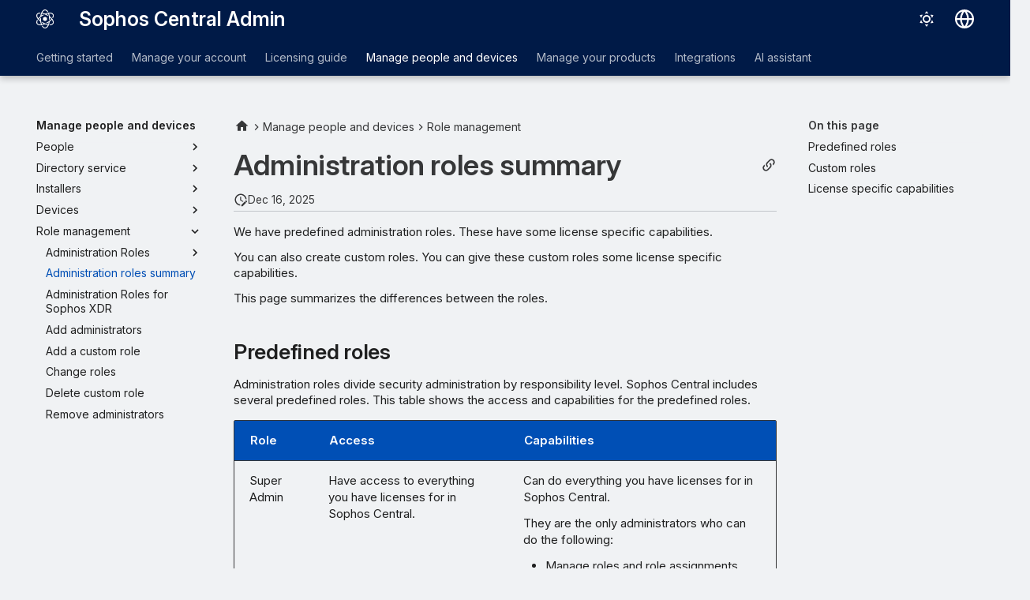

--- FILE ---
content_type: text/javascript
request_url: https://static.cloud.coveo.com/headless/v3/headless.esm.js
body_size: 123087
content:
/**
 * @license
 *
 * Copyright 2026 Coveo Solutions Inc.
 *
 * Licensed under the Apache License, Version 2.0 (the "License");
 * you may not use this file except in compliance with the License.
 * You may obtain a copy of the License at
 * 
 *       http://www.apache.org/licenses/LICENSE-2.0
 * 
 * Unless required by applicable law or agreed to in writing, software
 * distributed under the License is distributed on an "AS IS" BASIS,
 * WITHOUT WARRANTIES OR CONDITIONS OF ANY KIND, either express or implied.
 * See the License for the specific language governing permissions and
 * limitations under the License.
 */
var Nv=Object.create;var Fc=Object.defineProperty;var Mv=Object.getOwnPropertyDescriptor;var Qv=Object.getOwnPropertyNames;var Lv=Object.getPrototypeOf,Uv=Object.prototype.hasOwnProperty;var Bv=(e,t,r)=>t in e?Fc(e,t,{enumerable:!0,configurable:!0,writable:!0,value:r}):e[t]=r;var Me=(e,t)=>()=>(t||e((t={exports:{}}).exports,t),t.exports),_v=(e,t)=>{for(var r in t)Fc(e,r,{get:t[r],enumerable:!0})},$v=(e,t,r,n)=>{if(t&&typeof t=="object"||typeof t=="function")for(let a of Qv(t))!Uv.call(e,a)&&a!==r&&Fc(e,a,{get:()=>t[a],enumerable:!(n=Mv(t,a))||n.enumerable});return e};var Cr=(e,t,r)=>(r=e!=null?Nv(Lv(e)):{},$v(t||!e||!e.__esModule?Fc(r,"default",{value:e,enumerable:!0}):r,e));var de=(e,t,r)=>Bv(e,typeof t!="symbol"?t+"":t,r);var wy=Me(Xi=>{"use strict";var Ic=Xi&&Xi.__assign||function(){return Ic=Object.assign||function(e){for(var t,r=1,n=arguments.length;r<n;r++){t=arguments[r];for(var a in t)Object.prototype.hasOwnProperty.call(t,a)&&(e[a]=t[a])}return e},Ic.apply(this,arguments)};Object.defineProperty(Xi,"__esModule",{value:!0});var rw={delayFirstAttempt:!1,jitter:"none",maxDelay:1/0,numOfAttempts:10,retry:function(){return!0},startingDelay:100,timeMultiple:2};function nw(e){var t=Ic(Ic({},rw),e);return t.numOfAttempts<1&&(t.numOfAttempts=1),t}Xi.getSanitizedOptions=nw});var Py=Me(Lp=>{"use strict";Object.defineProperty(Lp,"__esModule",{value:!0});function aw(e){var t=Math.random()*e;return Math.round(t)}Lp.fullJitter=aw});var Ey=Me(Up=>{"use strict";Object.defineProperty(Up,"__esModule",{value:!0});function ow(e){return e}Up.noJitter=ow});var Iy=Me(Bp=>{"use strict";Object.defineProperty(Bp,"__esModule",{value:!0});var iw=Py(),sw=Ey();function cw(e){switch(e.jitter){case"full":return iw.fullJitter;case"none":default:return sw.noJitter}}Bp.JitterFactory=cw});var $p=Me(_p=>{"use strict";Object.defineProperty(_p,"__esModule",{value:!0});var uw=Iy(),lw=function(){function e(t){this.options=t,this.attempt=0}return e.prototype.apply=function(){var t=this;return new Promise(function(r){return setTimeout(r,t.jitteredDelay)})},e.prototype.setAttemptNumber=function(t){this.attempt=t},Object.defineProperty(e.prototype,"jitteredDelay",{get:function(){var t=uw.JitterFactory(this.options);return t(this.delay)},enumerable:!0,configurable:!0}),Object.defineProperty(e.prototype,"delay",{get:function(){var t=this.options.startingDelay,r=this.options.timeMultiple,n=this.numOfDelayedAttempts,a=t*Math.pow(r,n);return Math.min(a,this.options.maxDelay)},enumerable:!0,configurable:!0}),Object.defineProperty(e.prototype,"numOfDelayedAttempts",{get:function(){return this.attempt},enumerable:!0,configurable:!0}),e}();_p.Delay=lw});var ky=Me(xr=>{"use strict";var dw=xr&&xr.__extends||function(){var e=function(t,r){return e=Object.setPrototypeOf||{__proto__:[]}instanceof Array&&function(n,a){n.__proto__=a}||function(n,a){for(var o in a)a.hasOwnProperty(o)&&(n[o]=a[o])},e(t,r)};return function(t,r){e(t,r);function n(){this.constructor=t}t.prototype=r===null?Object.create(r):(n.prototype=r.prototype,new n)}}(),pw=xr&&xr.__awaiter||function(e,t,r,n){function a(o){return o instanceof r?o:new r(function(i){i(o)})}return new(r||(r=Promise))(function(o,i){function s(l){try{u(n.next(l))}catch(p){i(p)}}function c(l){try{u(n.throw(l))}catch(p){i(p)}}function u(l){l.done?o(l.value):a(l.value).then(s,c)}u((n=n.apply(e,t||[])).next())})},mw=xr&&xr.__generator||function(e,t){var r={label:0,sent:function(){if(o[0]&1)throw o[1];return o[1]},trys:[],ops:[]},n,a,o,i;return i={next:s(0),throw:s(1),return:s(2)},typeof Symbol=="function"&&(i[Symbol.iterator]=function(){return this}),i;function s(u){return function(l){return c([u,l])}}function c(u){if(n)throw new TypeError("Generator is already executing.");for(;r;)try{if(n=1,a&&(o=u[0]&2?a.return:u[0]?a.throw||((o=a.return)&&o.call(a),0):a.next)&&!(o=o.call(a,u[1])).done)return o;switch(a=0,o&&(u=[u[0]&2,o.value]),u[0]){case 0:case 1:o=u;break;case 4:return r.label++,{value:u[1],done:!1};case 5:r.label++,a=u[1],u=[0];continue;case 7:u=r.ops.pop(),r.trys.pop();continue;default:if(o=r.trys,!(o=o.length>0&&o[o.length-1])&&(u[0]===6||u[0]===2)){r=0;continue}if(u[0]===3&&(!o||u[1]>o[0]&&u[1]<o[3])){r.label=u[1];break}if(u[0]===6&&r.label<o[1]){r.label=o[1],o=u;break}if(o&&r.label<o[2]){r.label=o[2],r.ops.push(u);break}o[2]&&r.ops.pop(),r.trys.pop();continue}u=t.call(e,r)}catch(l){u=[6,l],a=0}finally{n=o=0}if(u[0]&5)throw u[1];return{value:u[0]?u[1]:void 0,done:!0}}};Object.defineProperty(xr,"__esModule",{value:!0});var fw=$p(),gw=function(e){dw(t,e);function t(){return e!==null&&e.apply(this,arguments)||this}return t.prototype.apply=function(){return pw(this,void 0,void 0,function(){return mw(this,function(r){return[2,this.isFirstAttempt?!0:e.prototype.apply.call(this)]})})},Object.defineProperty(t.prototype,"isFirstAttempt",{get:function(){return this.attempt===0},enumerable:!0,configurable:!0}),Object.defineProperty(t.prototype,"numOfDelayedAttempts",{get:function(){return this.attempt-1},enumerable:!0,configurable:!0}),t}(fw.Delay);xr.SkipFirstDelay=gw});var Ty=Me(Zi=>{"use strict";var yw=Zi&&Zi.__extends||function(){var e=function(t,r){return e=Object.setPrototypeOf||{__proto__:[]}instanceof Array&&function(n,a){n.__proto__=a}||function(n,a){for(var o in a)a.hasOwnProperty(o)&&(n[o]=a[o])},e(t,r)};return function(t,r){e(t,r);function n(){this.constructor=t}t.prototype=r===null?Object.create(r):(n.prototype=r.prototype,new n)}}();Object.defineProperty(Zi,"__esModule",{value:!0});var hw=$p(),Sw=function(e){yw(t,e);function t(){return e!==null&&e.apply(this,arguments)||this}return t}(hw.Delay);Zi.AlwaysDelay=Sw});var Oy=Me(Gp=>{"use strict";Object.defineProperty(Gp,"__esModule",{value:!0});var Cw=ky(),xw=Ty();function Aw(e,t){var r=Fw(e);return r.setAttemptNumber(t),r}Gp.DelayFactory=Aw;function Fw(e){return e.delayFirstAttempt?new xw.AlwaysDelay(e):new Cw.SkipFirstDelay(e)}});var qy=Me(Un=>{"use strict";var Hp=Un&&Un.__awaiter||function(e,t,r,n){function a(o){return o instanceof r?o:new r(function(i){i(o)})}return new(r||(r=Promise))(function(o,i){function s(l){try{u(n.next(l))}catch(p){i(p)}}function c(l){try{u(n.throw(l))}catch(p){i(p)}}function u(l){l.done?o(l.value):a(l.value).then(s,c)}u((n=n.apply(e,t||[])).next())})},zp=Un&&Un.__generator||function(e,t){var r={label:0,sent:function(){if(o[0]&1)throw o[1];return o[1]},trys:[],ops:[]},n,a,o,i;return i={next:s(0),throw:s(1),return:s(2)},typeof Symbol=="function"&&(i[Symbol.iterator]=function(){return this}),i;function s(u){return function(l){return c([u,l])}}function c(u){if(n)throw new TypeError("Generator is already executing.");for(;r;)try{if(n=1,a&&(o=u[0]&2?a.return:u[0]?a.throw||((o=a.return)&&o.call(a),0):a.next)&&!(o=o.call(a,u[1])).done)return o;switch(a=0,o&&(u=[u[0]&2,o.value]),u[0]){case 0:case 1:o=u;break;case 4:return r.label++,{value:u[1],done:!1};case 5:r.label++,a=u[1],u=[0];continue;case 7:u=r.ops.pop(),r.trys.pop();continue;default:if(o=r.trys,!(o=o.length>0&&o[o.length-1])&&(u[0]===6||u[0]===2)){r=0;continue}if(u[0]===3&&(!o||u[1]>o[0]&&u[1]<o[3])){r.label=u[1];break}if(u[0]===6&&r.label<o[1]){r.label=o[1],o=u;break}if(o&&r.label<o[2]){r.label=o[2],r.ops.push(u);break}o[2]&&r.ops.pop(),r.trys.pop();continue}u=t.call(e,r)}catch(l){u=[6,l],a=0}finally{n=o=0}if(u[0]&5)throw u[1];return{value:u[0]?u[1]:void 0,done:!0}}};Object.defineProperty(Un,"__esModule",{value:!0});var Rw=wy(),bw=Oy();function vw(e,t){return t===void 0&&(t={}),Hp(this,void 0,void 0,function(){var r,n;return zp(this,function(a){switch(a.label){case 0:return r=Rw.getSanitizedOptions(t),n=new ww(e,r),[4,n.execute()];case 1:return[2,a.sent()]}})})}Un.backOff=vw;var ww=function(){function e(t,r){this.request=t,this.options=r,this.attemptNumber=0}return e.prototype.execute=function(){return Hp(this,void 0,void 0,function(){var t,r;return zp(this,function(n){switch(n.label){case 0:if(this.attemptLimitReached)return[3,7];n.label=1;case 1:return n.trys.push([1,4,,6]),[4,this.applyDelay()];case 2:return n.sent(),[4,this.request()];case 3:return[2,n.sent()];case 4:return t=n.sent(),this.attemptNumber++,[4,this.options.retry(t,this.attemptNumber)];case 5:if(r=n.sent(),!r||this.attemptLimitReached)throw t;return[3,6];case 6:return[3,0];case 7:throw new Error("Something went wrong.")}})})},Object.defineProperty(e.prototype,"attemptLimitReached",{get:function(){return this.attemptNumber>=this.options.numOfAttempts},enumerable:!0,configurable:!0}),e.prototype.applyDelay=function(){return Hp(this,void 0,void 0,function(){var t;return zp(this,function(r){switch(r.label){case 0:return t=bw.DelayFactory(this.options,this.attemptNumber),[4,t.apply()];case 1:return r.sent(),[2]}})})},e}()});var Fu=Me((sf,cf)=>{"use strict";(function(e,t){typeof sf=="object"&&typeof cf<"u"?cf.exports=t():typeof define=="function"&&define.amd?define(t):(e=typeof globalThis<"u"?globalThis:e||self).dayjs=t()})(sf,function(){"use strict";var e=1e3,t=6e4,r=36e5,n="millisecond",a="second",o="minute",i="hour",s="day",c="week",u="month",l="quarter",p="year",m="date",d="Invalid Date",f=/^(\d{4})[-/]?(\d{1,2})?[-/]?(\d{0,2})[Tt\s]*(\d{1,2})?:?(\d{1,2})?:?(\d{1,2})?[.:]?(\d+)?$/,C=/\[([^\]]+)]|Y{1,4}|M{1,4}|D{1,2}|d{1,4}|H{1,2}|h{1,2}|a|A|m{1,2}|s{1,2}|Z{1,2}|SSS/g,g={name:"en",weekdays:"Sunday_Monday_Tuesday_Wednesday_Thursday_Friday_Saturday".split("_"),months:"January_February_March_April_May_June_July_August_September_October_November_December".split("_"),ordinal:function(V){var O=["th","st","nd","rd"],T=V%100;return"["+V+(O[(T-20)%10]||O[T]||O[0])+"]"}},y=function(V,O,T){var M=String(V);return!M||M.length>=O?V:""+Array(O+1-M.length).join(T)+V},x={s:y,z:function(V){var O=-V.utcOffset(),T=Math.abs(O),M=Math.floor(T/60),q=T%60;return(O<=0?"+":"-")+y(M,2,"0")+":"+y(q,2,"0")},m:function V(O,T){if(O.date()<T.date())return-V(T,O);var M=12*(T.year()-O.year())+(T.month()-O.month()),q=O.clone().add(M,u),U=T-q<0,B=O.clone().add(M+(U?-1:1),u);return+(-(M+(T-q)/(U?q-B:B-q))||0)},a:function(V){return V<0?Math.ceil(V)||0:Math.floor(V)},p:function(V){return{M:u,y:p,w:c,d:s,D:m,h:i,m:o,s:a,ms:n,Q:l}[V]||String(V||"").toLowerCase().replace(/s$/,"")},u:function(V){return V===void 0}},S="en",A={};A[S]=g;var E="$isDayjsObject",v=function(V){return V instanceof k||!(!V||!V[E])},R=function V(O,T,M){var q;if(!O)return S;if(typeof O=="string"){var U=O.toLowerCase();A[U]&&(q=U),T&&(A[U]=T,q=U);var B=O.split("-");if(!q&&B.length>1)return V(B[0])}else{var z=O.name;A[z]=O,q=z}return!M&&q&&(S=q),q||!M&&S},b=function(V,O){if(v(V))return V.clone();var T=typeof O=="object"?O:{};return T.date=V,T.args=arguments,new k(T)},w=x;w.l=R,w.i=v,w.w=function(V,O){return b(V,{locale:O.$L,utc:O.$u,x:O.$x,$offset:O.$offset})};var k=function(){function V(T){this.$L=R(T.locale,null,!0),this.parse(T),this.$x=this.$x||T.x||{},this[E]=!0}var O=V.prototype;return O.parse=function(T){this.$d=function(M){var q=M.date,U=M.utc;if(q===null)return new Date(NaN);if(w.u(q))return new Date;if(q instanceof Date)return new Date(q);if(typeof q=="string"&&!/Z$/i.test(q)){var B=q.match(f);if(B){var z=B[2]-1||0,Z=(B[7]||"0").substring(0,3);return U?new Date(Date.UTC(B[1],z,B[3]||1,B[4]||0,B[5]||0,B[6]||0,Z)):new Date(B[1],z,B[3]||1,B[4]||0,B[5]||0,B[6]||0,Z)}}return new Date(q)}(T),this.init()},O.init=function(){var T=this.$d;this.$y=T.getFullYear(),this.$M=T.getMonth(),this.$D=T.getDate(),this.$W=T.getDay(),this.$H=T.getHours(),this.$m=T.getMinutes(),this.$s=T.getSeconds(),this.$ms=T.getMilliseconds()},O.$utils=function(){return w},O.isValid=function(){return this.$d.toString()!==d},O.isSame=function(T,M){var q=b(T);return this.startOf(M)<=q&&q<=this.endOf(M)},O.isAfter=function(T,M){return b(T)<this.startOf(M)},O.isBefore=function(T,M){return this.endOf(M)<b(T)},O.$g=function(T,M,q){return w.u(T)?this[M]:this.set(q,T)},O.unix=function(){return Math.floor(this.valueOf()/1e3)},O.valueOf=function(){return this.$d.getTime()},O.startOf=function(T,M){var q=this,U=!!w.u(M)||M,B=w.p(T),z=function(ie,ye){var Ce=w.w(q.$u?Date.UTC(q.$y,ye,ie):new Date(q.$y,ye,ie),q);return U?Ce:Ce.endOf(s)},Z=function(ie,ye){return w.w(q.toDate()[ie].apply(q.toDate("s"),(U?[0,0,0,0]:[23,59,59,999]).slice(ye)),q)},ne=this.$W,J=this.$M,ee=this.$D,K="set"+(this.$u?"UTC":"");switch(B){case p:return U?z(1,0):z(31,11);case u:return U?z(1,J):z(0,J+1);case c:var te=this.$locale().weekStart||0,he=(ne<te?ne+7:ne)-te;return z(U?ee-he:ee+(6-he),J);case s:case m:return Z(K+"Hours",0);case i:return Z(K+"Minutes",1);case o:return Z(K+"Seconds",2);case a:return Z(K+"Milliseconds",3);default:return this.clone()}},O.endOf=function(T){return this.startOf(T,!1)},O.$set=function(T,M){var q,U=w.p(T),B="set"+(this.$u?"UTC":""),z=(q={},q[s]=B+"Date",q[m]=B+"Date",q[u]=B+"Month",q[p]=B+"FullYear",q[i]=B+"Hours",q[o]=B+"Minutes",q[a]=B+"Seconds",q[n]=B+"Milliseconds",q)[U],Z=U===s?this.$D+(M-this.$W):M;if(U===u||U===p){var ne=this.clone().set(m,1);ne.$d[z](Z),ne.init(),this.$d=ne.set(m,Math.min(this.$D,ne.daysInMonth())).$d}else z&&this.$d[z](Z);return this.init(),this},O.set=function(T,M){return this.clone().$set(T,M)},O.get=function(T){return this[w.p(T)]()},O.add=function(T,M){var q,U=this;T=Number(T);var B=w.p(M),z=function(J){var ee=b(U);return w.w(ee.date(ee.date()+Math.round(J*T)),U)};if(B===u)return this.set(u,this.$M+T);if(B===p)return this.set(p,this.$y+T);if(B===s)return z(1);if(B===c)return z(7);var Z=(q={},q[o]=t,q[i]=r,q[a]=e,q)[B]||1,ne=this.$d.getTime()+T*Z;return w.w(ne,this)},O.subtract=function(T,M){return this.add(-1*T,M)},O.format=function(T){var M=this,q=this.$locale();if(!this.isValid())return q.invalidDate||d;var U=T||"YYYY-MM-DDTHH:mm:ssZ",B=w.z(this),z=this.$H,Z=this.$m,ne=this.$M,J=q.weekdays,ee=q.months,K=q.meridiem,te=function(ye,Ce,We,ut){return ye&&(ye[Ce]||ye(M,U))||We[Ce].slice(0,ut)},he=function(ye){return w.s(z%12||12,ye,"0")},ie=K||function(ye,Ce,We){var ut=ye<12?"AM":"PM";return We?ut.toLowerCase():ut};return U.replace(C,function(ye,Ce){return Ce||function(We){switch(We){case"YY":return String(M.$y).slice(-2);case"YYYY":return w.s(M.$y,4,"0");case"M":return ne+1;case"MM":return w.s(ne+1,2,"0");case"MMM":return te(q.monthsShort,ne,ee,3);case"MMMM":return te(ee,ne);case"D":return M.$D;case"DD":return w.s(M.$D,2,"0");case"d":return String(M.$W);case"dd":return te(q.weekdaysMin,M.$W,J,2);case"ddd":return te(q.weekdaysShort,M.$W,J,3);case"dddd":return J[M.$W];case"H":return String(z);case"HH":return w.s(z,2,"0");case"h":return he(1);case"hh":return he(2);case"a":return ie(z,Z,!0);case"A":return ie(z,Z,!1);case"m":return String(Z);case"mm":return w.s(Z,2,"0");case"s":return String(M.$s);case"ss":return w.s(M.$s,2,"0");case"SSS":return w.s(M.$ms,3,"0");case"Z":return B}return null}(ye)||B.replace(":","")})},O.utcOffset=function(){return 15*-Math.round(this.$d.getTimezoneOffset()/15)},O.diff=function(T,M,q){var U,B=this,z=w.p(M),Z=b(T),ne=(Z.utcOffset()-this.utcOffset())*t,J=this-Z,ee=function(){return w.m(B,Z)};switch(z){case p:U=ee()/12;break;case u:U=ee();break;case l:U=ee()/3;break;case c:U=(J-ne)/6048e5;break;case s:U=(J-ne)/864e5;break;case i:U=J/r;break;case o:U=J/t;break;case a:U=J/e;break;default:U=J}return q?U:w.a(U)},O.daysInMonth=function(){return this.endOf(u).$D},O.$locale=function(){return A[this.$L]},O.locale=function(T,M){if(!T)return this.$L;var q=this.clone(),U=R(T,M,!0);return U&&(q.$L=U),q},O.clone=function(){return w.w(this.$d,this)},O.toDate=function(){return new Date(this.valueOf())},O.toJSON=function(){return this.isValid()?this.toISOString():null},O.toISOString=function(){return this.$d.toISOString()},O.toString=function(){return this.$d.toUTCString()},V}(),L=k.prototype;return b.prototype=L,[["$ms",n],["$s",a],["$m",o],["$H",i],["$W",s],["$M",u],["$y",p],["$D",m]].forEach(function(V){L[V[1]]=function(O){return this.$g(O,V[0],V[1])}}),b.extend=function(V,O){return V.$i||(V(O,k,b),V.$i=!0),b},b.locale=R,b.isDayjs=v,b.unix=function(V){return b(1e3*V)},b.en=A[S],b.Ls=A,b.p={},b})});var ZS=Me((uf,lf)=>{"use strict";(function(e,t){typeof uf=="object"&&typeof lf<"u"?lf.exports=t():typeof define=="function"&&define.amd?define(t):(e=typeof globalThis<"u"?globalThis:e||self).dayjs_plugin_quarterOfYear=t()})(uf,function(){"use strict";var e="month",t="quarter";return function(r,n){var a=n.prototype;a.quarter=function(s){return this.$utils().u(s)?Math.ceil((this.month()+1)/3):this.month(this.month()%3+3*(s-1))};var o=a.add;a.add=function(s,c){return s=Number(s),this.$utils().p(c)===t?this.add(3*s,e):o.bind(this)(s,c)};var i=a.startOf;a.startOf=function(s,c){var u=this.$utils(),l=!!u.u(c)||c;if(u.p(s)===t){var p=this.quarter()-1;return l?this.month(3*p).startOf(e).startOf("day"):this.month(3*p+2).endOf(e).endOf("day")}return i.bind(this)(s,c)}}})});var eC=Me((df,pf)=>{"use strict";(function(e,t){typeof df=="object"&&typeof pf<"u"?pf.exports=t():typeof define=="function"&&define.amd?define(t):(e=typeof globalThis<"u"?globalThis:e||self).dayjs_plugin_customParseFormat=t()})(df,function(){"use strict";var e={LTS:"h:mm:ss A",LT:"h:mm A",L:"MM/DD/YYYY",LL:"MMMM D, YYYY",LLL:"MMMM D, YYYY h:mm A",LLLL:"dddd, MMMM D, YYYY h:mm A"},t=/(\[[^[]*\])|([-_:/.,()\s]+)|(A|a|Q|YYYY|YY?|ww?|MM?M?M?|Do|DD?|hh?|HH?|mm?|ss?|S{1,3}|z|ZZ?)/g,r=/\d/,n=/\d\d/,a=/\d\d?/,o=/\d*[^-_:/,()\s\d]+/,i={},s=function(f){return(f=+f)+(f>68?1900:2e3)},c=function(f){return function(C){this[f]=+C}},u=[/[+-]\d\d:?(\d\d)?|Z/,function(f){(this.zone||(this.zone={})).offset=function(C){if(!C||C==="Z")return 0;var g=C.match(/([+-]|\d\d)/g),y=60*g[1]+(+g[2]||0);return y===0?0:g[0]==="+"?-y:y}(f)}],l=function(f){var C=i[f];return C&&(C.indexOf?C:C.s.concat(C.f))},p=function(f,C){var g,y=i.meridiem;if(y){for(var x=1;x<=24;x+=1)if(f.indexOf(y(x,0,C))>-1){g=x>12;break}}else g=f===(C?"pm":"PM");return g},m={A:[o,function(f){this.afternoon=p(f,!1)}],a:[o,function(f){this.afternoon=p(f,!0)}],Q:[r,function(f){this.month=3*(f-1)+1}],S:[r,function(f){this.milliseconds=100*+f}],SS:[n,function(f){this.milliseconds=10*+f}],SSS:[/\d{3}/,function(f){this.milliseconds=+f}],s:[a,c("seconds")],ss:[a,c("seconds")],m:[a,c("minutes")],mm:[a,c("minutes")],H:[a,c("hours")],h:[a,c("hours")],HH:[a,c("hours")],hh:[a,c("hours")],D:[a,c("day")],DD:[n,c("day")],Do:[o,function(f){var C=i.ordinal,g=f.match(/\d+/);if(this.day=g[0],C)for(var y=1;y<=31;y+=1)C(y).replace(/\[|\]/g,"")===f&&(this.day=y)}],w:[a,c("week")],ww:[n,c("week")],M:[a,c("month")],MM:[n,c("month")],MMM:[o,function(f){var C=l("months"),g=(l("monthsShort")||C.map(function(y){return y.slice(0,3)})).indexOf(f)+1;if(g<1)throw new Error;this.month=g%12||g}],MMMM:[o,function(f){var C=l("months").indexOf(f)+1;if(C<1)throw new Error;this.month=C%12||C}],Y:[/[+-]?\d+/,c("year")],YY:[n,function(f){this.year=s(f)}],YYYY:[/\d{4}/,c("year")],Z:u,ZZ:u};function d(f){var C,g;C=f,g=i&&i.formats;for(var y=(f=C.replace(/(\[[^\]]+])|(LTS?|l{1,4}|L{1,4})/g,function(b,w,k){var L=k&&k.toUpperCase();return w||g[k]||e[k]||g[L].replace(/(\[[^\]]+])|(MMMM|MM|DD|dddd)/g,function(V,O,T){return O||T.slice(1)})})).match(t),x=y.length,S=0;S<x;S+=1){var A=y[S],E=m[A],v=E&&E[0],R=E&&E[1];y[S]=R?{regex:v,parser:R}:A.replace(/^\[|\]$/g,"")}return function(b){for(var w={},k=0,L=0;k<x;k+=1){var V=y[k];if(typeof V=="string")L+=V.length;else{var O=V.regex,T=V.parser,M=b.slice(L),q=O.exec(M)[0];T.call(w,q),b=b.replace(q,"")}}return function(U){var B=U.afternoon;if(B!==void 0){var z=U.hours;B?z<12&&(U.hours+=12):z===12&&(U.hours=0),delete U.afternoon}}(w),w}}return function(f,C,g){g.p.customParseFormat=!0,f&&f.parseTwoDigitYear&&(s=f.parseTwoDigitYear);var y=C.prototype,x=y.parse;y.parse=function(S){var A=S.date,E=S.utc,v=S.args;this.$u=E;var R=v[1];if(typeof R=="string"){var b=v[2]===!0,w=v[3]===!0,k=b||w,L=v[2];w&&(L=v[2]),i=this.$locale(),!b&&L&&(i=g.Ls[L]),this.$d=function(M,q,U,B){try{if(["x","X"].indexOf(q)>-1)return new Date((q==="X"?1e3:1)*M);var z=d(q)(M),Z=z.year,ne=z.month,J=z.day,ee=z.hours,K=z.minutes,te=z.seconds,he=z.milliseconds,ie=z.zone,ye=z.week,Ce=new Date,We=J||(Z||ne?1:Ce.getDate()),ut=Z||Ce.getFullYear(),Lr=0;Z&&!ne||(Lr=ne>0?ne-1:Ce.getMonth());var Ea,Ia=ee||0,Yi=K||0,Op=te||0,qp=he||0;return ie?new Date(Date.UTC(ut,Lr,We,Ia,Yi,Op,qp+60*ie.offset*1e3)):U?new Date(Date.UTC(ut,Lr,We,Ia,Yi,Op,qp)):(Ea=new Date(ut,Lr,We,Ia,Yi,Op,qp),ye&&(Ea=B(Ea).week(ye).toDate()),Ea)}catch{return new Date("")}}(A,R,E,g),this.init(),L&&L!==!0&&(this.$L=this.locale(L).$L),k&&A!=this.format(R)&&(this.$d=new Date("")),i={}}else if(R instanceof Array)for(var V=R.length,O=1;O<=V;O+=1){v[1]=R[O-1];var T=g.apply(this,v);if(T.isValid()){this.$d=T.$d,this.$L=T.$L,this.init();break}O===V&&(this.$d=new Date(""))}else x.call(this,S)}}})});var kx=Me((Qf,Lf)=>{"use strict";(function(e,t){typeof Qf=="object"&&typeof Lf<"u"?Lf.exports=t():typeof define=="function"&&define.amd?define(t):(e=typeof globalThis<"u"?globalThis:e||self).dayjs_plugin_timezone=t()})(Qf,function(){"use strict";var e={year:0,month:1,day:2,hour:3,minute:4,second:5},t={};return function(r,n,a){var o,i=function(l,p,m){m===void 0&&(m={});var d=new Date(l),f=function(C,g){g===void 0&&(g={});var y=g.timeZoneName||"short",x=C+"|"+y,S=t[x];return S||(S=new Intl.DateTimeFormat("en-US",{hour12:!1,timeZone:C,year:"numeric",month:"2-digit",day:"2-digit",hour:"2-digit",minute:"2-digit",second:"2-digit",timeZoneName:y}),t[x]=S),S}(p,m);return f.formatToParts(d)},s=function(l,p){for(var m=i(l,p),d=[],f=0;f<m.length;f+=1){var C=m[f],g=C.type,y=C.value,x=e[g];x>=0&&(d[x]=parseInt(y,10))}var S=d[3],A=S===24?0:S,E=d[0]+"-"+d[1]+"-"+d[2]+" "+A+":"+d[4]+":"+d[5]+":000",v=+l;return(a.utc(E).valueOf()-(v-=v%1e3))/6e4},c=n.prototype;c.tz=function(l,p){l===void 0&&(l=o);var m,d=this.utcOffset(),f=this.toDate(),C=f.toLocaleString("en-US",{timeZone:l}),g=Math.round((f-new Date(C))/1e3/60),y=15*-Math.round(f.getTimezoneOffset()/15)-g;if(!Number(y))m=this.utcOffset(0,p);else if(m=a(C,{locale:this.$L}).$set("millisecond",this.$ms).utcOffset(y,!0),p){var x=m.utcOffset();m=m.add(d-x,"minute")}return m.$x.$timezone=l,m},c.offsetName=function(l){var p=this.$x.$timezone||a.tz.guess(),m=i(this.valueOf(),p,{timeZoneName:l}).find(function(d){return d.type.toLowerCase()==="timezonename"});return m&&m.value};var u=c.startOf;c.startOf=function(l,p){if(!this.$x||!this.$x.$timezone)return u.call(this,l,p);var m=a(this.format("YYYY-MM-DD HH:mm:ss:SSS"),{locale:this.$L});return u.call(m,l,p).tz(this.$x.$timezone,!0)},a.tz=function(l,p,m){var d=m&&p,f=m||p||o,C=s(+a(),f);if(typeof l!="string")return a(l).tz(f);var g=function(A,E,v){var R=A-60*E*1e3,b=s(R,v);if(E===b)return[R,E];var w=s(R-=60*(b-E)*1e3,v);return b===w?[R,b]:[A-60*Math.min(b,w)*1e3,Math.max(b,w)]}(a.utc(l,d).valueOf(),C,f),y=g[0],x=g[1],S=a(y).utcOffset(x);return S.$x.$timezone=f,S},a.tz.guess=function(){return Intl.DateTimeFormat().resolvedOptions().timeZone},a.tz.setDefault=function(l){o=l}}})});var Tx=Me((Uf,Bf)=>{"use strict";(function(e,t){typeof Uf=="object"&&typeof Bf<"u"?Bf.exports=t():typeof define=="function"&&define.amd?define(t):(e=typeof globalThis<"u"?globalThis:e||self).dayjs_plugin_utc=t()})(Uf,function(){"use strict";var e="minute",t=/[+-]\d\d(?::?\d\d)?/g,r=/([+-]|\d\d)/g;return function(n,a,o){var i=a.prototype;o.utc=function(d){var f={date:d,utc:!0,args:arguments};return new a(f)},i.utc=function(d){var f=o(this.toDate(),{locale:this.$L,utc:!0});return d?f.add(this.utcOffset(),e):f},i.local=function(){return o(this.toDate(),{locale:this.$L,utc:!1})};var s=i.parse;i.parse=function(d){d.utc&&(this.$u=!0),this.$utils().u(d.$offset)||(this.$offset=d.$offset),s.call(this,d)};var c=i.init;i.init=function(){if(this.$u){var d=this.$d;this.$y=d.getUTCFullYear(),this.$M=d.getUTCMonth(),this.$D=d.getUTCDate(),this.$W=d.getUTCDay(),this.$H=d.getUTCHours(),this.$m=d.getUTCMinutes(),this.$s=d.getUTCSeconds(),this.$ms=d.getUTCMilliseconds()}else c.call(this)};var u=i.utcOffset;i.utcOffset=function(d,f){var C=this.$utils().u;if(C(d))return this.$u?0:C(this.$offset)?u.call(this):this.$offset;if(typeof d=="string"&&(d=function(S){S===void 0&&(S="");var A=S.match(t);if(!A)return null;var E=(""+A[0]).match(r)||["-",0,0],v=E[0],R=60*+E[1]+ +E[2];return R===0?0:v==="+"?R:-R}(d),d===null))return this;var g=Math.abs(d)<=16?60*d:d,y=this;if(f)return y.$offset=g,y.$u=d===0,y;if(d!==0){var x=this.$u?this.toDate().getTimezoneOffset():-1*this.utcOffset();(y=this.local().add(g+x,e)).$offset=g,y.$x.$localOffset=x}else y=this.utc();return y};var l=i.format;i.format=function(d){var f=d||(this.$u?"YYYY-MM-DDTHH:mm:ss[Z]":"");return l.call(this,f)},i.valueOf=function(){var d=this.$utils().u(this.$offset)?0:this.$offset+(this.$x.$localOffset||this.$d.getTimezoneOffset());return this.$d.valueOf()-6e4*d},i.isUTC=function(){return!!this.$u},i.toISOString=function(){return this.toDate().toISOString()},i.toString=function(){return this.toDate().toUTCString()};var p=i.toDate;i.toDate=function(d){return d==="s"&&this.$offset?o(this.format("YYYY-MM-DD HH:mm:ss:SSS")).toDate():p.call(this)};var m=i.diff;i.diff=function(d,f,C){if(d&&this.$u===d.$u)return m.call(this,d,f,C);var g=this.local(),y=o(d).local();return m.call(g,y,f,C)}}})});var $x=Me((N2,_x)=>{"use strict";function MO(e){try{return JSON.stringify(e)}catch{return'"[Circular]"'}}_x.exports=QO;function QO(e,t,r){var n=r&&r.stringify||MO,a=1;if(typeof e=="object"&&e!==null){var o=t.length+a;if(o===1)return e;var i=new Array(o);i[0]=n(e);for(var s=1;s<o;s++)i[s]=n(t[s]);return i.join(" ")}if(typeof e!="string")return e;var c=t.length;if(c===0)return e;for(var u="",l=1-a,p=-1,m=e&&e.length||0,d=0;d<m;){if(e.charCodeAt(d)===37&&d+1<m){switch(p=p>-1?p:0,e.charCodeAt(d+1)){case 100:case 102:if(l>=c||t[l]==null)break;p<d&&(u+=e.slice(p,d)),u+=Number(t[l]),p=d+2,d++;break;case 105:if(l>=c||t[l]==null)break;p<d&&(u+=e.slice(p,d)),u+=Math.floor(Number(t[l])),p=d+2,d++;break;case 79:case 111:case 106:if(l>=c||t[l]===void 0)break;p<d&&(u+=e.slice(p,d));var f=typeof t[l];if(f==="string"){u+="'"+t[l]+"'",p=d+2,d++;break}if(f==="function"){u+=t[l].name||"<anonymous>",p=d+2,d++;break}u+=n(t[l]),p=d+2,d++;break;case 115:if(l>=c)break;p<d&&(u+=e.slice(p,d)),u+=String(t[l]),p=d+2,d++;break;case 37:p<d&&(u+=e.slice(p,d)),u+="%",p=d+2,d++,l--;break}++l}++d}return p===-1?e:(p<m&&(u+=e.slice(p)),u)}});var Kx=Me((M2,fl)=>{"use strict";var Gx=$x();fl.exports=kr;var zs=eq().console||{},LO={mapHttpRequest:ml,mapHttpResponse:ml,wrapRequestSerializer:Hf,wrapResponseSerializer:Hf,wrapErrorSerializer:Hf,req:ml,res:ml,err:zx,errWithCause:zx};function mn(e,t){return e==="silent"?1/0:t.levels.values[e]}var Yf=Symbol("pino.logFuncs"),zf=Symbol("pino.hierarchy"),UO={error:"log",fatal:"error",warn:"error",info:"log",debug:"log",trace:"log"};function Hx(e,t){let r={logger:t,parent:e[zf]};t[zf]=r}function BO(e,t,r){let n={};t.forEach(a=>{n[a]=r[a]?r[a]:zs[a]||zs[UO[a]||"log"]||No}),e[Yf]=n}function _O(e,t){return Array.isArray(e)?e.filter(function(n){return n!=="!stdSerializers.err"}):e===!0?Object.keys(t):!1}function kr(e){e=e||{},e.browser=e.browser||{};let t=e.browser.transmit;if(t&&typeof t.send!="function")throw Error("pino: transmit option must have a send function");let r=e.browser.write||zs;e.browser.write&&(e.browser.asObject=!0);let n=e.serializers||{},a=_O(e.browser.serialize,n),o=e.browser.serialize;Array.isArray(e.browser.serialize)&&e.browser.serialize.indexOf("!stdSerializers.err")>-1&&(o=!1);let i=Object.keys(e.customLevels||{}),s=["error","fatal","warn","info","debug","trace"].concat(i);typeof r=="function"&&s.forEach(function(C){r[C]=r}),(e.enabled===!1||e.browser.disabled)&&(e.level="silent");let c=e.level||"info",u=Object.create(r);u.log||(u.log=No),BO(u,s,r),Hx({},u),Object.defineProperty(u,"levelVal",{get:p}),Object.defineProperty(u,"level",{get:m,set:d});let l={transmit:t,serialize:a,asObject:e.browser.asObject,asObjectBindingsOnly:e.browser.asObjectBindingsOnly,formatters:e.browser.formatters,levels:s,timestamp:JO(e),messageKey:e.messageKey||"msg",onChild:e.onChild||No};u.levels=$O(e),u.level=c,u.isLevelEnabled=function(C){return this.levels.values[C]?this.levels.values[C]>=this.levels.values[this.level]:!1},u.setMaxListeners=u.getMaxListeners=u.emit=u.addListener=u.on=u.prependListener=u.once=u.prependOnceListener=u.removeListener=u.removeAllListeners=u.listeners=u.listenerCount=u.eventNames=u.write=u.flush=No,u.serializers=n,u._serialize=a,u._stdErrSerialize=o,u.child=function(...C){return f.call(this,l,...C)},t&&(u._logEvent=Wf());function p(){return mn(this.level,this)}function m(){return this._level}function d(C){if(C!=="silent"&&!this.levels.values[C])throw Error("unknown level "+C);this._level=C,aa(this,l,u,"error"),aa(this,l,u,"fatal"),aa(this,l,u,"warn"),aa(this,l,u,"info"),aa(this,l,u,"debug"),aa(this,l,u,"trace"),i.forEach(g=>{aa(this,l,u,g)})}function f(C,g,y){if(!g)throw new Error("missing bindings for child Pino");y=y||{},a&&g.serializers&&(y.serializers=g.serializers);let x=y.serializers;if(a&&x){var S=Object.assign({},n,x),A=e.browser.serialize===!0?Object.keys(S):a;delete g.serializers,Kf([g],A,S,this._stdErrSerialize)}function E(R){this._childLevel=(R._childLevel|0)+1,this.bindings=g,S&&(this.serializers=S,this._serialize=A),t&&(this._logEvent=Wf([].concat(R._logEvent.bindings,g)))}E.prototype=this;let v=new E(this);return Hx(this,v),v.child=function(...R){return f.call(this,C,...R)},v.level=y.level||this.level,C.onChild(v),v}return u}function $O(e){let t=e.customLevels||{},r=Object.assign({},kr.levels.values,t),n=Object.assign({},kr.levels.labels,GO(t));return{values:r,labels:n}}function GO(e){let t={};return Object.keys(e).forEach(function(r){t[e[r]]=r}),t}kr.levels={values:{fatal:60,error:50,warn:40,info:30,debug:20,trace:10},labels:{10:"trace",20:"debug",30:"info",40:"warn",50:"error",60:"fatal"}};kr.stdSerializers=LO;kr.stdTimeFunctions=Object.assign({},{nullTime:Wx,epochTime:Yx,unixTime:XO,isoTime:ZO});function HO(e){let t=[];e.bindings&&t.push(e.bindings);let r=e[zf];for(;r.parent;)r=r.parent,r.logger.bindings&&t.push(r.logger.bindings);return t.reverse()}function aa(e,t,r,n){if(Object.defineProperty(e,n,{value:mn(e.level,r)>mn(n,r)?No:r[Yf][n],writable:!0,enumerable:!0,configurable:!0}),e[n]===No){if(!t.transmit)return;let o=t.transmit.level||e.level,i=mn(o,r);if(mn(n,r)<i)return}e[n]=WO(e,t,r,n);let a=HO(e);a.length!==0&&(e[n]=zO(a,e[n]))}function zO(e,t){return function(){return t.apply(this,[...e,...arguments])}}function WO(e,t,r,n){return function(a){return function(){let i=t.timestamp(),s=new Array(arguments.length),c=Object.getPrototypeOf&&Object.getPrototypeOf(this)===zs?zs:this;for(var u=0;u<s.length;u++)s[u]=arguments[u];var l=!1;if(t.serialize&&(Kf(s,this._serialize,this.serializers,this._stdErrSerialize),l=!0),t.asObject||t.formatters?a.call(c,...YO(this,n,s,i,t)):a.apply(c,s),t.transmit){let p=t.transmit.level||e._level,m=mn(p,r),d=mn(n,r);if(d<m)return;KO(this,{ts:i,methodLevel:n,methodValue:d,transmitLevel:p,transmitValue:r.levels.values[t.transmit.level||e._level],send:t.transmit.send,val:mn(e._level,r)},s,l)}}}(e[Yf][n])}function YO(e,t,r,n,a){let{level:o,log:i=p=>p}=a.formatters||{},s=r.slice(),c=s[0],u={},l=(e._childLevel|0)+1;if(l<1&&(l=1),n&&(u.time=n),o){let p=o(t,e.levels.values[t]);Object.assign(u,p)}else u.level=e.levels.values[t];if(a.asObjectBindingsOnly){if(c!==null&&typeof c=="object")for(;l--&&typeof s[0]=="object";)Object.assign(u,s.shift());return[i(u),...s]}else{if(c!==null&&typeof c=="object"){for(;l--&&typeof s[0]=="object";)Object.assign(u,s.shift());c=s.length?Gx(s.shift(),s):void 0}else typeof c=="string"&&(c=Gx(s.shift(),s));return c!==void 0&&(u[a.messageKey]=c),[i(u)]}}function Kf(e,t,r,n){for(let a in e)if(n&&e[a]instanceof Error)e[a]=kr.stdSerializers.err(e[a]);else if(typeof e[a]=="object"&&!Array.isArray(e[a])&&t)for(let o in e[a])t.indexOf(o)>-1&&o in r&&(e[a][o]=r[o](e[a][o]))}function KO(e,t,r,n=!1){let a=t.send,o=t.ts,i=t.methodLevel,s=t.methodValue,c=t.val,u=e._logEvent.bindings;n||Kf(r,e._serialize||Object.keys(e.serializers),e.serializers,e._stdErrSerialize===void 0?!0:e._stdErrSerialize),e._logEvent.ts=o,e._logEvent.messages=r.filter(function(l){return u.indexOf(l)===-1}),e._logEvent.level.label=i,e._logEvent.level.value=s,a(i,e._logEvent,c),e._logEvent=Wf(u)}function Wf(e){return{ts:0,messages:[],bindings:e||[],level:{label:"",value:0}}}function zx(e){let t={type:e.constructor.name,msg:e.message,stack:e.stack};for(let r in e)t[r]===void 0&&(t[r]=e[r]);return t}function JO(e){return typeof e.timestamp=="function"?e.timestamp:e.timestamp===!1?Wx:Yx}function ml(){return{}}function Hf(e){return e}function No(){}function Wx(){return!1}function Yx(){return Date.now()}function XO(){return Math.round(Date.now()/1e3)}function ZO(){return new Date(Date.now()).toISOString()}function eq(){function e(t){return typeof t<"u"&&t}try{return typeof globalThis<"u"||Object.defineProperty(Object.prototype,"globalThis",{get:function(){return delete Object.prototype.globalThis,this.globalThis=this},configurable:!0}),globalThis}catch{return e(self)||e(window)||e(this)||{}}}fl.exports.default=kr;fl.exports.pino=kr});var Sy={};_v(Sy,{escapeHtml:()=>Ta,getHighlightedSuggestion:()=>jp,highlightString:()=>Wv});import{isNullOrUndefined as zv}from"/bueno/v1.1.7/bueno.esm.js";var Ur=(e,t=5)=>e+Math.random().toString(36).substring(2,2+t);function Rc(e){return Array.isArray(e)}function bc(e){return e.trim()===""}function fy(e,t){return[...e.reduce((r,n)=>{let a=t(n);return r.has(a)||r.set(a,n),r},new Map).values()]}function Gv(e){return btoa(encodeURI(e))}function vc(e,t){let{[e]:r,...n}=t;return n}function ka(e){return Gv(JSON.stringify(e))}var Hv=new Set(["1",1,"yes",!0]);function gy(){if(typeof navigator>"u"||typeof window>"u")return!1;let e=navigator,t=window;return[e.globalPrivacyControl,e.doNotTrack,e.msDoNotTrack,t.doNotTrack].some(r=>Hv.has(r))}function yy(e){let t={};for(let[r,n]of e)t[r]=n;return t}function hy(e,t,r){return clearTimeout(t),setTimeout(e,r)}function Ki(e){if(typeof e!="object"||!e)return e;try{return JSON.parse(JSON.stringify(e))}catch{return e}}function wc(e,t,r={}){let n;return(...a)=>{let o=r.isImmediate&&!n;if(clearTimeout(n),n=setTimeout(()=>{n=void 0,r.isImmediate||e.apply(void 0,a)},t),o)return e.apply(void 0,a)}}function Wv(e){if(bc(e.openingDelimiter)||bc(e.closingDelimiter))throw Error("delimiters should be a non-empty string");if(zv(e.content)||bc(e.content))return e.content;if(e.highlights.length===0)return Ta(e.content);let t=e.content.length,r="",n=0;for(let a=0;a<e.highlights.length;a++){let o=e.highlights[a],i=o.offset,s=i+o.length;if(s>t)break;r+=Ta(e.content.slice(n,i)),r+=e.openingDelimiter,r+=Ta(e.content.slice(i,s)),r+=e.closingDelimiter,n=s}return n!==t&&(r+=Ta(e.content.slice(n))),r}function jp(e,t){return e=Ta(e),e.replace(/\[(.*?)\]|\{(.*?)\}|\((.*?)\)/g,(r,n,a,o)=>n?Dp(n,t.notMatchDelimiters):a?Dp(a,t.exactMatchDelimiters):o?Dp(o,t.correctionDelimiters):r)}function Dp(e,t){return t?t.open+e+t.close:e}function Ta(e){let t={"&":"&amp;","<":"&lt;",">":"&gt;",'"':"&quot;","'":"&#x27;","`":"&#x60;"},r=`(?:${Object.keys(t).join("|")})`,n=RegExp(r),a=RegExp(r,"g");return n.test(e)?e.replace(a,o=>t[o]):e}async function xy(e,t){let r=e.getReader(),n;for(;!(n=await r.read()).done;)t(n.value)}function Ay(e){let t,r,n,a=!1;return function(i){t===void 0?(t=i,r=0,n=-1):t=Kv(t,i);let s=t.length,c=0;for(;r<s;){a&&(t[r]===10&&(c=++r),a=!1);let u=-1;for(;r<s&&u===-1;++r)switch(t[r]){case 58:n===-1&&(n=r-c);break;case 13:a=!0,u=r;break;case 10:u=r;break}if(u===-1)break;e(t.subarray(c,u),n),c=r,n=-1}c===s?t=void 0:c!==0&&(t=t.subarray(c),r-=c)}}function Fy(e,t,r){let n=Cy(),a=new TextDecoder;return function(i,s){if(i.length===0)r?.(n),n=Cy();else if(s>0){let c=a.decode(i.subarray(0,s)),u=s+(i[s+1]===32?2:1),l=a.decode(i.subarray(u));switch(c){case"data":n.data=n.data?`${n.data}
${l}`:l;break;case"event":n.event=l;break;case"id":e(n.id=l);break;case"retry":Yv(l,n,t);break}}}}function Yv(e,t,r){let n=parseInt(e,10);Number.isNaN(n)||r(t.retry=n)}function Kv(e,t){let r=new Uint8Array(e.length+t.length);return r.set(e),r.set(t,e.length),r}function Cy(){return{data:"",event:"",id:"",retry:void 0}}var Vp="text/event-stream",Jv=1e3,Ry="last-event-id";function by(){return typeof window<"u"}function Pc(e,{signal:t,headers:r,onopen:n,onmessage:a,onclose:o,onerror:i,openWhenHidden:s,fetch:c,...u}){return new Promise((l,p)=>{let m={...r};m.accept||(m.accept=Vp);let d;function f(){d?.abort(),document.hidden||A()}!s&&by()&&document.addEventListener("visibilitychange",f);let C=Jv,g;function y(){by()&&document.removeEventListener("visibilitychange",f),clearTimeout(g),d?.abort()}t?.addEventListener("abort",()=>{y(),l()});let x=c??fetch,S=n??Xv;async function A(){d=AbortController?new AbortController:null;try{let E=await x(e,{...u,headers:m,signal:d?.signal});await S(E),await xy(E.body,Ay(Fy(v=>{v?m[Ry]=v:delete m[Ry]},v=>{C=v},a))),o?.(),y(),l()}catch(E){if(!d?.signal?.aborted)try{let v=i?.(E)??C;clearTimeout(g),g=setTimeout(A,v)}catch(v){y(),p(v)}}}A()})}function Xv(e){let t=e.headers.get("content-type");if(!t?.startsWith(Vp))throw new Error(`Expected content-type to be ${Vp}, Actual: ${t}`)}var Br=class{constructor(t){de(this,"_basePath");de(this,"_params",{});this._basePath=t}addParam(t,r){this._params={...this.params,[t]:r}}get basePath(){return this._basePath}get params(){return this._params}get hasParams(){return Object.entries(this._params).length}get href(){return this.hasParams?`${this.basePath}?${Object.entries(this.params).map(([t,r])=>`${t}=${encodeURIComponent(r)}`).join("&")}`:this.basePath}};var Zv=(e,t,r)=>new Br(`${e}/rest/organizations/${t}/machinelearning/streaming/${r}`).href,vy=3,ew=5e3,tw="text/event-stream",Qp=1,Np=class extends Error{},Ji=class extends Error{constructor(r){super(r.message);this.payload=r}},Mp=class{constructor(){de(this,"timeouts",new Set)}add(t){this.timeouts.add(t)}remove(t){clearTimeout(t),this.timeouts.delete(t)}isActive(t){return this.timeouts.has(t)}},Ec=class{constructor(t){de(this,"logger");this.logger=t.logger}streamGeneratedAnswer(t,r){let{url:n,organizationId:a,streamId:o,accessToken:i}=t,{write:s,abort:c,close:u,resetAnswer:l}=r,p=new Mp;if(!o){this.logger.error("No stream ID found");return}let m=0,d,f=()=>{d&&!p.isActive(d)&&(g?.abort(),l(),y())},C=()=>{p.remove(d),d=hy(f,d,ew),p.add(d)},g=new AbortController,y=()=>Pc(Zv(n,a,o),{method:"GET",fetch,headers:{Authorization:`Bearer ${i}`,accept:"*/*"},openWhenHidden:!0,signal:g?.signal,async onopen(x){if(x.ok&&x.headers.get("content-type")===tw)return;throw x.status>=400&&x.status<500&&x.status!==429?new Ji({message:"Error opening stream",code:x.status}):new Np},onmessage:x=>{if(g?.signal.aborted)return;let S=JSON.parse(x.data);if(S.finishReason==="ERROR"){p.remove(d),g?.abort(),c({message:S.errorMessage,code:S.statusCode});return}s(S),m=0,S.finishReason==="COMPLETED"?(p.remove(d),u()):C()},onerror:x=>{if(!g?.signal.aborted){if(p.remove(d),x instanceof Ji)throw g?.abort(),c(x),x;if(++m>vy){this.logger.info("Maximum retry exceeded.");let S={message:"Failed to complete stream.",code:Qp};throw g?.abort(),c(S),new Ji(S)}this.logger.info(`Retrying...(${m}/${vy})`),l()}}});return y(),g}};var Ny=Cr(qy(),1);var N=new Error("Failed to load reducers."),Oa=class extends Error{constructor(){super(),this.name="UnauthorizedTokenError",this.message="The token being used to perform the request is unauthorized. It may be expired or invalid."}},Bn=class extends Error{constructor(r,n){super();de(this,"statusCode");this.name="Disconnected",this.message=`Client could not connect to the following URL: ${r}`,this.statusCode=n??0}};function Dy(e){let t=[];for(let r in e){let n=encodeURIComponent(r),a=encodeURIComponent(e[r]);t.push(`${n}=${a}`)}return t.join("&")}function jy(e){return typeof e!="object"||!e?!1:Object.values(e).every(Pw)}function Pw(e){return typeof e=="string"||typeof e=="number"||typeof e=="boolean"}function Vy(e){return e===429}var lt=class e{static async call(t){let r=Ew(t),{logger:n}=t,a=await e.preprocessRequest(r,t);n.info(a,"Platform request");let{url:o,...i}=a,s=async()=>{let c=await fetch(o,i);if(Vy(c.status))throw c;return c};try{let c=await(0,Ny.backOff)(s,{startingDelay:100,timeMultiple:2,maxDelay:800,numOfAttempts:4,jitter:"full",retry:async u=>{let l=u&&Vy(u.status);return l&&(n.info("Platform retrying request"),await new Promise(p=>setTimeout(p,1e3))),l}});switch(c.status){case 419:case 401:throw n.info("Platform renewing token"),new Oa;case 404:throw new Bn(o,c.status);default:return n.info({response:c,requestInfo:a},"Platform response"),c}}catch(c){return c.message==="Failed to fetch"?new Bn(o):c}}static async preprocessRequest(t,r){let{origin:n,preprocessRequest:a,logger:o,requestMetadata:i}=r,{signal:s,...c}=t,u=Ki(c);try{let l=await a(t,n,i);return{...t,...l}}catch(l){o.error(l,"Platform request preprocessing failed. Returning default request options.")}return u}};function Qe(e,t="prod",r="platform"){let n=t==="prod"?"":t,a=r==="platform"?"":`.${r}`;return`https://${e}${a}.org${n}.coveo.com`}function Pe(e,t="prod"){return`${Qe(e,t)}/rest/search/v2`}function Wp(e,t="prod"){return`${Qe(e,t,"analytics")}/rest/organizations/${e}/events/v1`}function Ew(e){let{url:t,method:r,requestParams:n,contentType:a,accessToken:o,signal:i}=e,s=e.method==="POST"||e.method==="PUT",c=Iw(n,a);return{url:t,method:r,headers:{"Content-Type":a,Authorization:`Bearer ${o}`,...e.headers},...s&&{body:c},signal:i}}function Iw(e,t){return t==="application/x-www-form-urlencoded"?jy(e)?Dy(e):"":JSON.stringify(e)}var kc=e=>e;import{isNullOrUndefined as Mw}from"/bueno/v1.1.7/bueno.esm.js";function qa(){return{answerSnippet:"",documentId:{contentIdKey:"",contentIdValue:""},question:"",relatedQuestions:[],score:0}}function at(){return{response:{results:[],searchUid:"",totalCountFiltered:0,facets:[],generateAutomaticFacets:{facets:[]},queryCorrections:[],triggers:[],questionAnswer:qa(),pipeline:"",splitTestRun:"",termsToHighlight:{},phrasesToHighlight:{},extendedResults:{}},duration:0,queryExecuted:"",error:null,automaticallyCorrected:!1,isLoading:!1,results:[],searchResponseId:"",requestId:"",questionAnswer:qa(),extendedResults:{},searchAction:void 0}}function _r(e){let{url:t,accessToken:r,organizationId:n,authentication:a,...o}=e;return o}var $r=e=>{let{response:t}=e;return t.body?kw(e):Tw(t)},kw=e=>qw(e)?Dw(e):Ow(e)?e.body:{message:"unknown",statusCode:0,type:"unknown"},Tw=e=>{let t=JSON.parse(JSON.stringify(e,Object.getOwnPropertyNames(e)));return{...t,message:`Client side error: ${t.message||""}`,statusCode:400,type:"ClientError"}};function Ow(e){return e.body.statusCode!==void 0}function qw(e){return e.body.exception!==void 0}var Dw=e=>({message:e.body.exception.code,statusCode:e.response.status,type:e.body.exception.code});var Gr=class{constructor(){de(this,"currentAbortController",null)}async enqueue(t,r){let n=this.currentAbortController;this.currentAbortController=new AbortController;let a=this.currentAbortController;n&&(r.warnOnAbort&&r.logger.warn("Cancelling current pending search query"),n.abort());try{return await t(a?.signal??null)}finally{this.currentAbortController===a&&(this.currentAbortController=null)}}};function My(e){return((e.headers.get("content-type")||"").split(";").find(n=>n.indexOf("charset=")!==-1)||"").split("=")[1]||"UTF-8"}var Ar=(e,t,r,n)=>{let a=new Br(`${e.url}${n}`);return a.addParam("organizationId",e.organizationId),e.authentication&&a.addParam("authentication",e.authentication),{accessToken:e.accessToken,method:t,contentType:r,url:a.href,origin:"searchApiFetch"}};var Qy=(e,t)=>{let r=new Br(`${e.url}${t}`);return r.addParam("access_token",e.accessToken),r.addParam("organizationId",e.organizationId),r.addParam("uniqueId",e.uniqueId),e.authentication&&r.addParam("authentication",e.authentication),e.q!==void 0&&r.addParam("q",e.q),e.enableNavigation!==void 0&&r.addParam("enableNavigation",`${e.enableNavigation}`),e.requestedOutputSize!==void 0&&r.addParam("requestedOutputSize",`${e.requestedOutputSize}`),r.href},Ly=async(e,t)=>{let r=await lt.call({...Ar(e,"POST","application/x-www-form-urlencoded","/html"),requestParams:_r(e),requestMetadata:{method:"html"},...t});if(r instanceof Error)throw r;let n=My(r),a=await r.arrayBuffer(),i=new TextDecoder(n).decode(a);return jw(i)?{success:i}:{error:$r({response:r,body:i})}};function jw(e){return typeof e=="string"}function Vw(e){return{statusCode:e.statusCode,type:e.name,message:e.message}}function Nw(e){return{statusCode:e.code,type:e.name,message:e.message,ignored:!0}}function es(e,t){if(t&&e.name==="AbortError")return{error:Nw(e)};if(e instanceof Bn)return{error:Vw(e)};throw e}var Tc=class{constructor(t){this.options=t;de(this,"apiCallsQueues",{unknown:new Gr,mainSearch:new Gr,facetValues:new Gr,foldingCollection:new Gr,instantResults:new Gr})}async plan(t){let r=await lt.call({...Ar(t,"POST","application/json","/plan"),requestParams:_r(t),requestMetadata:{method:"plan"},...this.options});if(r instanceof Error)return es(r);let n=await r.json();return Lw(n)?{success:n}:{error:$r({response:r,body:n})}}async querySuggest(t){let r=await lt.call({...Ar(t,"POST","application/json","/querySuggest"),requestMetadata:{method:"querySuggest"},requestParams:_r(t),...this.options});if(r instanceof Error)return es(r);let n=await r.json(),a={response:r,body:n};return Qw(n)?{success:(await this.options.postprocessQuerySuggestResponseMiddleware(a)).body}:{error:$r(a)}}async search(t,r){let n=r?.origin??"unknown",a=await this.apiCallsQueues[n].enqueue(s=>lt.call({...Ar(t,"POST","application/json",""),requestParams:_r(t),requestMetadata:{method:"search",origin:r?.origin},...this.options,signal:s??void 0}),{logger:this.options.logger,warnOnAbort:!r?.disableAbortWarning});if(a instanceof Error)return es(a,r?.disableAbortWarning);let o=await a.json(),i={response:a,body:o};return Uy(o)?(i.body=By(o),{success:(await this.options.postprocessSearchResponseMiddleware(i)).body}):{error:$r(i)}}async facetSearch(t){let r=await lt.call({...Ar(t,"POST","application/json","/facet"),requestParams:_r(t),requestMetadata:{method:"facetSearch"},...this.options});if(r instanceof Error)throw r;let n=await r.json(),a={response:r,body:n};return(await this.options.postprocessFacetSearchResponseMiddleware(a)).body}async recommendations(t){let r=await lt.call({...Ar(t,"POST","application/json",""),requestParams:_r(t),requestMetadata:{method:"recommendations"},...this.options});if(r instanceof Error)throw r;let n=await r.json();if(Uy(n)){let a={response:r,body:n};return a.body=By(n),{success:(await this.options.postprocessSearchResponseMiddleware(a)).body}}return{error:$r({response:r,body:n})}}async html(t){return Ly(t,{...this.options})}async fieldDescriptions(t){let r=await lt.call({...Ar(t,"GET","application/json","/fields"),requestParams:{},requestMetadata:{method:"fieldDescriptions"},...this.options});if(r instanceof Error)throw r;let n=await r.json();return Uw(n)?{success:n}:{error:$r({response:r,body:n})}}},Oc=e=>e.success!==void 0,Ee=e=>e.error!==void 0;function Uy(e){return e.results!==void 0}function By(e){let t=qa();return Mw(e.questionAnswer)?(e.questionAnswer=t,e):(e.questionAnswer={...t,...e.questionAnswer},e)}function Qw(e){return e.completions!==void 0}function Lw(e){return e.preprocessingOutput!==void 0}function Uw(e){return e.fields!==void 0}var _y=e=>e,$y=e=>e,Gy=e=>e;import{ArrayValue as Bw,RecordValue as _w,Schema as $w,SchemaValidationError as Gw,StringValue as _n}from"/bueno/v1.1.7/bueno.esm.js";var D=new _n({required:!0,emptyAllowed:!1}),me=new _n({required:!1,emptyAllowed:!1}),se=new _n({required:!0,emptyAllowed:!0}),Hy=new _n({required:!1,emptyAllowed:!0}),qc=new Bw({each:D,required:!0}),zy=new _n({required:!1,emptyAllowed:!1,regex:/^\d+\.\d+\.\d+$/}),Wy=new _n({required:!1,emptyAllowed:!1,regex:/^[a-zA-Z0-9_\-.]{1,100}$/}),yU=new _n({required:!0,emptyAllowed:!1,regex:/^[a-zA-Z0-9_\-.]{1,100}$/}),Fr=({message:e,name:t,stack:r})=>({message:e,name:t,stack:r}),dt=(e,t)=>{if("required"in t)return{payload:new $w({value:t}).validate({value:e}).value};let a=new _w({options:{required:!0},values:t}).validate(e);if(a)throw new Gw(a);return{payload:e}},F=(e,t)=>{try{return dt(e,t)}catch(r){return{payload:e,error:Fr(r)}}},Ae=(e,t,r,n)=>{let a=`Check the initialState of ${n}`;return Yy(e,t,r,a,"Controller initialization error")},ce=(e,t,r,n)=>{let a=`Check the options of ${n}`;return Yy(e,t,r,a,"Controller initialization error")},Yy=(e,t,r,n,a)=>{try{return t.validate(r,n)}catch(o){throw e.logger.error(o,a),o}};import{isNullOrUndefined as Zm,RecordValue as ZI,Schema as ek,StringValue as pu}from"/bueno/v1.1.7/bueno.esm.js";function De(e){return`Minified Redux error #${e}; visit https://redux.js.org/Errors?code=${e} for the full message or use the non-minified dev environment for full errors. `}var Hw=typeof Symbol=="function"&&Symbol.observable||"@@observable",Ky=Hw,Yp=()=>Math.random().toString(36).substring(7).split("").join("."),zw={INIT:`@@redux/INIT${Yp()}`,REPLACE:`@@redux/REPLACE${Yp()}`,PROBE_UNKNOWN_ACTION:()=>`@@redux/PROBE_UNKNOWN_ACTION${Yp()}`},Dc=zw;function Mt(e){if(typeof e!="object"||e===null)return!1;let t=e;for(;Object.getPrototypeOf(t)!==null;)t=Object.getPrototypeOf(t);return Object.getPrototypeOf(e)===t||Object.getPrototypeOf(e)===null}function Kp(e,t,r){if(typeof e!="function")throw new Error(De(2));if(typeof t=="function"&&typeof r=="function"||typeof r=="function"&&typeof arguments[3]=="function")throw new Error(De(0));if(typeof t=="function"&&typeof r>"u"&&(r=t,t=void 0),typeof r<"u"){if(typeof r!="function")throw new Error(De(1));return r(Kp)(e,t)}let n=e,a=t,o=new Map,i=o,s=0,c=!1;function u(){i===o&&(i=new Map,o.forEach((g,y)=>{i.set(y,g)}))}function l(){if(c)throw new Error(De(3));return a}function p(g){if(typeof g!="function")throw new Error(De(4));if(c)throw new Error(De(5));let y=!0;u();let x=s++;return i.set(x,g),function(){if(y){if(c)throw new Error(De(6));y=!1,u(),i.delete(x),o=null}}}function m(g){if(!Mt(g))throw new Error(De(7));if(typeof g.type>"u")throw new Error(De(8));if(typeof g.type!="string")throw new Error(De(17));if(c)throw new Error(De(9));try{c=!0,a=n(a,g)}finally{c=!1}return(o=i).forEach(x=>{x()}),g}function d(g){if(typeof g!="function")throw new Error(De(10));n=g,m({type:Dc.REPLACE})}function f(){let g=p;return{subscribe(y){if(typeof y!="object"||y===null)throw new Error(De(11));function x(){let A=y;A.next&&A.next(l())}return x(),{unsubscribe:g(x)}},[Ky](){return this}}}return m({type:Dc.INIT}),{dispatch:m,subscribe:p,getState:l,replaceReducer:d,[Ky]:f}}function Ww(e){Object.keys(e).forEach(t=>{let r=e[t];if(typeof r(void 0,{type:Dc.INIT})>"u")throw new Error(De(12));if(typeof r(void 0,{type:Dc.PROBE_UNKNOWN_ACTION()})>"u")throw new Error(De(13))})}function Da(e){let t=Object.keys(e),r={};for(let i=0;i<t.length;i++){let s=t[i];typeof e[s]=="function"&&(r[s]=e[s])}let n=Object.keys(r),a,o;try{Ww(r)}catch(i){o=i}return function(s={},c){if(o)throw o;let u=!1,l={};for(let p=0;p<n.length;p++){let m=n[p],d=r[m],f=s[m],C=d(f,c);if(typeof C>"u"){let g=c&&c.type;throw new Error(De(14))}l[m]=C,u=u||C!==f}return u=u||n.length!==Object.keys(s).length,u?l:s}}function ja(...e){return e.length===0?t=>t:e.length===1?e[0]:e.reduce((t,r)=>(...n)=>t(r(...n)))}function Jy(...e){return t=>(r,n)=>{let a=t(r,n),o=()=>{throw new Error(De(15))},i={getState:a.getState,dispatch:(c,...u)=>o(c,...u)},s=e.map(c=>c(i));return o=ja(...s)(a.dispatch),{...a,dispatch:o}}}function jc(e){return Mt(e)&&"type"in e&&typeof e.type=="string"}var im=Symbol.for("immer-nothing"),ts=Symbol.for("immer-draftable"),Ye=Symbol.for("immer-state");function je(e,...t){throw new Error(`[Immer] minified error nr: ${e}. Full error at: https://bit.ly/3cXEKWf`)}var Va=Object.getPrototypeOf;function ot(e){return!!e&&!!e[Ye]}function Ke(e){return e?nh(e)||Array.isArray(e)||!!e[ts]||!!e.constructor?.[ts]||Na(e)||ss(e):!1}var Yw=Object.prototype.constructor.toString(),Xy=new WeakMap;function nh(e){if(!e||typeof e!="object")return!1;let t=Object.getPrototypeOf(e);if(t===null||t===Object.prototype)return!0;let r=Object.hasOwnProperty.call(t,"constructor")&&t.constructor;if(r===Object)return!0;if(typeof r!="function")return!1;let n=Xy.get(r);return n===void 0&&(n=Function.toString.call(r),Xy.set(r,n)),n===Yw}function sm(e){return ot(e)||je(15,e),e[Ye].base_}function rs(e,t,r=!0){Gn(e)===0?(r?Reflect.ownKeys(e):Object.keys(e)).forEach(a=>{t(a,e[a],e)}):e.forEach((n,a)=>t(a,n,e))}function Gn(e){let t=e[Ye];return t?t.type_:Array.isArray(e)?1:Na(e)?2:ss(e)?3:0}function ns(e,t){return Gn(e)===2?e.has(t):Object.prototype.hasOwnProperty.call(e,t)}function Jp(e,t){return Gn(e)===2?e.get(t):e[t]}function ah(e,t,r){let n=Gn(e);n===2?e.set(t,r):n===3?e.add(r):e[t]=r}function Kw(e,t){return e===t?e!==0||1/e===1/t:e!==e&&t!==t}function Na(e){return e instanceof Map}function ss(e){return e instanceof Set}function $n(e){return e.copy_||e.base_}function em(e,t){if(Na(e))return new Map(e);if(ss(e))return new Set(e);if(Array.isArray(e))return Array.prototype.slice.call(e);let r=nh(e);if(t===!0||t==="class_only"&&!r){let n=Object.getOwnPropertyDescriptors(e);delete n[Ye];let a=Reflect.ownKeys(n);for(let o=0;o<a.length;o++){let i=a[o],s=n[i];s.writable===!1&&(s.writable=!0,s.configurable=!0),(s.get||s.set)&&(n[i]={configurable:!0,writable:!0,enumerable:s.enumerable,value:e[i]})}return Object.create(Va(e),n)}else{let n=Va(e);if(n!==null&&r)return{...e};let a=Object.create(n);return Object.assign(a,e)}}function Qc(e,t=!1){return Lc(e)||ot(e)||!Ke(e)||(Gn(e)>1&&Object.defineProperties(e,{set:Vc,add:Vc,clear:Vc,delete:Vc}),Object.freeze(e),t&&Object.values(e).forEach(r=>Qc(r,!0))),e}function Jw(){je(2)}var Vc={value:Jw};function Lc(e){return e===null||typeof e!="object"?!0:Object.isFrozen(e)}var tm={};function Hn(e){let t=tm[e];return t||je(0,e),t}function Xw(e,t){tm[e]||(tm[e]=t)}var as;function oh(){return as}function Zw(e,t){return{drafts_:[],parent_:e,immer_:t,canAutoFreeze_:!0,unfinalizedDrafts_:0}}function Zy(e,t){t&&(Hn("Patches"),e.patches_=[],e.inversePatches_=[],e.patchListener_=t)}function rm(e){nm(e),e.drafts_.forEach(eP),e.drafts_=null}function nm(e){e===as&&(as=e.parent_)}function eh(e){return as=Zw(as,e)}function eP(e){let t=e[Ye];t.type_===0||t.type_===1?t.revoke_():t.revoked_=!0}function th(e,t){t.unfinalizedDrafts_=t.drafts_.length;let r=t.drafts_[0];return e!==void 0&&e!==r?(r[Ye].modified_&&(rm(t),je(4)),Ke(e)&&(e=Nc(t,e),t.parent_||Mc(t,e)),t.patches_&&Hn("Patches").generateReplacementPatches_(r[Ye].base_,e,t.patches_,t.inversePatches_)):e=Nc(t,r,[]),rm(t),t.patches_&&t.patchListener_(t.patches_,t.inversePatches_),e!==im?e:void 0}function Nc(e,t,r){if(Lc(t))return t;let n=e.immer_.shouldUseStrictIteration(),a=t[Ye];if(!a)return rs(t,(o,i)=>rh(e,a,t,o,i,r),n),t;if(a.scope_!==e)return t;if(!a.modified_)return Mc(e,a.base_,!0),a.base_;if(!a.finalized_){a.finalized_=!0,a.scope_.unfinalizedDrafts_--;let o=a.copy_,i=o,s=!1;a.type_===3&&(i=new Set(o),o.clear(),s=!0),rs(i,(c,u)=>rh(e,a,o,c,u,r,s),n),Mc(e,o,!1),r&&e.patches_&&Hn("Patches").generatePatches_(a,r,e.patches_,e.inversePatches_)}return a.copy_}function rh(e,t,r,n,a,o,i){if(a==null||typeof a!="object"&&!i)return;let s=Lc(a);if(!(s&&!i)){if(ot(a)){let c=o&&t&&t.type_!==3&&!ns(t.assigned_,n)?o.concat(n):void 0,u=Nc(e,a,c);if(ah(r,n,u),ot(u))e.canAutoFreeze_=!1;else return}else i&&r.add(a);if(Ke(a)&&!s){if(!e.immer_.autoFreeze_&&e.unfinalizedDrafts_<1||t&&t.base_&&t.base_[n]===a&&s)return;Nc(e,a),(!t||!t.scope_.parent_)&&typeof n!="symbol"&&(Na(r)?r.has(n):Object.prototype.propertyIsEnumerable.call(r,n))&&Mc(e,a)}}}function Mc(e,t,r=!1){!e.parent_&&e.immer_.autoFreeze_&&e.canAutoFreeze_&&Qc(t,r)}function tP(e,t){let r=Array.isArray(e),n={type_:r?1:0,scope_:t?t.scope_:oh(),modified_:!1,finalized_:!1,assigned_:{},parent_:t,base_:e,draft_:null,copy_:null,revoke_:null,isManual_:!1},a=n,o=cm;r&&(a=[n],o=os);let{revoke:i,proxy:s}=Proxy.revocable(a,o);return n.draft_=s,n.revoke_=i,s}var cm={get(e,t){if(t===Ye)return e;let r=$n(e);if(!ns(r,t))return rP(e,r,t);let n=r[t];return e.finalized_||!Ke(n)?n:n===Xp(e.base_,t)?(Zp(e),e.copy_[t]=om(n,e)):n},has(e,t){return t in $n(e)},ownKeys(e){return Reflect.ownKeys($n(e))},set(e,t,r){let n=ih($n(e),t);if(n?.set)return n.set.call(e.draft_,r),!0;if(!e.modified_){let a=Xp($n(e),t),o=a?.[Ye];if(o&&o.base_===r)return e.copy_[t]=r,e.assigned_[t]=!1,!0;if(Kw(r,a)&&(r!==void 0||ns(e.base_,t)))return!0;Zp(e),am(e)}return e.copy_[t]===r&&(r!==void 0||t in e.copy_)||Number.isNaN(r)&&Number.isNaN(e.copy_[t])||(e.copy_[t]=r,e.assigned_[t]=!0),!0},deleteProperty(e,t){return Xp(e.base_,t)!==void 0||t in e.base_?(e.assigned_[t]=!1,Zp(e),am(e)):delete e.assigned_[t],e.copy_&&delete e.copy_[t],!0},getOwnPropertyDescriptor(e,t){let r=$n(e),n=Reflect.getOwnPropertyDescriptor(r,t);return n&&{writable:!0,configurable:e.type_!==1||t!=="length",enumerable:n.enumerable,value:r[t]}},defineProperty(){je(11)},getPrototypeOf(e){return Va(e.base_)},setPrototypeOf(){je(12)}},os={};rs(cm,(e,t)=>{os[e]=function(){return arguments[0]=arguments[0][0],t.apply(this,arguments)}});os.deleteProperty=function(e,t){return os.set.call(this,e,t,void 0)};os.set=function(e,t,r){return cm.set.call(this,e[0],t,r,e[0])};function Xp(e,t){let r=e[Ye];return(r?$n(r):e)[t]}function rP(e,t,r){let n=ih(t,r);return n?"value"in n?n.value:n.get?.call(e.draft_):void 0}function ih(e,t){if(!(t in e))return;let r=Va(e);for(;r;){let n=Object.getOwnPropertyDescriptor(r,t);if(n)return n;r=Va(r)}}function am(e){e.modified_||(e.modified_=!0,e.parent_&&am(e.parent_))}function Zp(e){e.copy_||(e.copy_=em(e.base_,e.scope_.immer_.useStrictShallowCopy_))}var nP=class{constructor(e){this.autoFreeze_=!0,this.useStrictShallowCopy_=!1,this.useStrictIteration_=!0,this.produce=(t,r,n)=>{if(typeof t=="function"&&typeof r!="function"){let o=r;r=t;let i=this;return function(c=o,...u){return i.produce(c,l=>r.call(this,l,...u))}}typeof r!="function"&&je(6),n!==void 0&&typeof n!="function"&&je(7);let a;if(Ke(t)){let o=eh(this),i=om(t,void 0),s=!0;try{a=r(i),s=!1}finally{s?rm(o):nm(o)}return Zy(o,n),th(a,o)}else if(!t||typeof t!="object"){if(a=r(t),a===void 0&&(a=t),a===im&&(a=void 0),this.autoFreeze_&&Qc(a,!0),n){let o=[],i=[];Hn("Patches").generateReplacementPatches_(t,a,o,i),n(o,i)}return a}else je(1,t)},this.produceWithPatches=(t,r)=>{if(typeof t=="function")return(i,...s)=>this.produceWithPatches(i,c=>t(c,...s));let n,a;return[this.produce(t,r,(i,s)=>{n=i,a=s}),n,a]},typeof e?.autoFreeze=="boolean"&&this.setAutoFreeze(e.autoFreeze),typeof e?.useStrictShallowCopy=="boolean"&&this.setUseStrictShallowCopy(e.useStrictShallowCopy),typeof e?.useStrictIteration=="boolean"&&this.setUseStrictIteration(e.useStrictIteration)}createDraft(e){Ke(e)||je(8),ot(e)&&(e=sh(e));let t=eh(this),r=om(e,void 0);return r[Ye].isManual_=!0,nm(t),r}finishDraft(e,t){let r=e&&e[Ye];(!r||!r.isManual_)&&je(9);let{scope_:n}=r;return Zy(n,t),th(void 0,n)}setAutoFreeze(e){this.autoFreeze_=e}setUseStrictShallowCopy(e){this.useStrictShallowCopy_=e}setUseStrictIteration(e){this.useStrictIteration_=e}shouldUseStrictIteration(){return this.useStrictIteration_}applyPatches(e,t){let r;for(r=t.length-1;r>=0;r--){let a=t[r];if(a.path.length===0&&a.op==="replace"){e=a.value;break}}r>-1&&(t=t.slice(r+1));let n=Hn("Patches").applyPatches_;return ot(e)?n(e,t):this.produce(e,a=>n(a,t))}};function om(e,t){let r=Na(e)?Hn("MapSet").proxyMap_(e,t):ss(e)?Hn("MapSet").proxySet_(e,t):tP(e,t);return(t?t.scope_:oh()).drafts_.push(r),r}function sh(e){return ot(e)||je(10,e),ch(e)}function ch(e){if(!Ke(e)||Lc(e))return e;let t=e[Ye],r,n=!0;if(t){if(!t.modified_)return t.base_;t.finalized_=!0,r=em(e,t.scope_.immer_.useStrictShallowCopy_),n=t.scope_.immer_.shouldUseStrictIteration()}else r=em(e,!0);return rs(r,(a,o)=>{ah(r,a,ch(o))},n),t&&(t.finalized_=!1),r}function uh(){let t="replace",r="add",n="remove";function a(m,d,f,C){switch(m.type_){case 0:case 2:return i(m,d,f,C);case 1:return o(m,d,f,C);case 3:return s(m,d,f,C)}}function o(m,d,f,C){let{base_:g,assigned_:y}=m,x=m.copy_;x.length<g.length&&([g,x]=[x,g],[f,C]=[C,f]);for(let S=0;S<g.length;S++)if(y[S]&&x[S]!==g[S]){let A=d.concat([S]);f.push({op:t,path:A,value:p(x[S])}),C.push({op:t,path:A,value:p(g[S])})}for(let S=g.length;S<x.length;S++){let A=d.concat([S]);f.push({op:r,path:A,value:p(x[S])})}for(let S=x.length-1;g.length<=S;--S){let A=d.concat([S]);C.push({op:n,path:A})}}function i(m,d,f,C){let{base_:g,copy_:y}=m;rs(m.assigned_,(x,S)=>{let A=Jp(g,x),E=Jp(y,x),v=S?ns(g,x)?t:r:n;if(A===E&&v===t)return;let R=d.concat(x);f.push(v===n?{op:v,path:R}:{op:v,path:R,value:E}),C.push(v===r?{op:n,path:R}:v===n?{op:r,path:R,value:p(A)}:{op:t,path:R,value:p(A)})})}function s(m,d,f,C){let{base_:g,copy_:y}=m,x=0;g.forEach(S=>{if(!y.has(S)){let A=d.concat([x]);f.push({op:n,path:A,value:S}),C.unshift({op:r,path:A,value:S})}x++}),x=0,y.forEach(S=>{if(!g.has(S)){let A=d.concat([x]);f.push({op:r,path:A,value:S}),C.unshift({op:n,path:A,value:S})}x++})}function c(m,d,f,C){f.push({op:t,path:[],value:d===im?void 0:d}),C.push({op:t,path:[],value:m})}function u(m,d){return d.forEach(f=>{let{path:C,op:g}=f,y=m;for(let E=0;E<C.length-1;E++){let v=Gn(y),R=C[E];typeof R!="string"&&typeof R!="number"&&(R=""+R),(v===0||v===1)&&(R==="__proto__"||R==="constructor")&&je(19),typeof y=="function"&&R==="prototype"&&je(19),y=Jp(y,R),typeof y!="object"&&je(18,C.join("/"))}let x=Gn(y),S=l(f.value),A=C[C.length-1];switch(g){case t:switch(x){case 2:return y.set(A,S);case 3:je(16);default:return y[A]=S}case r:switch(x){case 1:return A==="-"?y.push(S):y.splice(A,0,S);case 2:return y.set(A,S);case 3:return y.add(S);default:return y[A]=S}case n:switch(x){case 1:return y.splice(A,1);case 2:return y.delete(A);case 3:return y.delete(f.value);default:return delete y[A]}default:je(17,g)}}),m}function l(m){if(!Ke(m))return m;if(Array.isArray(m))return m.map(l);if(Na(m))return new Map(Array.from(m.entries()).map(([f,C])=>[f,l(C)]));if(ss(m))return new Set(Array.from(m).map(l));let d=Object.create(Va(m));for(let f in m)d[f]=l(m[f]);return ns(m,ts)&&(d[ts]=m[ts]),d}function p(m){return ot(m)?l(m):m}Xw("Patches",{applyPatches_:u,generatePatches_:a,generateReplacementPatches_:c})}var is=new nP,Rr=is.produce,Uc=is.produceWithPatches.bind(is);var um=is.applyPatches.bind(is);function aP(e,t=`expected a function, instead received ${typeof e}`){if(typeof e!="function")throw new TypeError(t)}function oP(e,t=`expected an object, instead received ${typeof e}`){if(typeof e!="object")throw new TypeError(t)}function iP(e,t="expected all items to be functions, instead received the following types: "){if(!e.every(r=>typeof r=="function")){let r=e.map(n=>typeof n=="function"?`function ${n.name||"unnamed"}()`:typeof n).join(", ");throw new TypeError(`${t}[${r}]`)}}var lh=e=>Array.isArray(e)?e:[e];function sP(e){let t=Array.isArray(e[0])?e[0]:e;return iP(t,"createSelector expects all input-selectors to be functions, but received the following types: "),t}function cP(e,t){let r=[],{length:n}=e;for(let a=0;a<n;a++)r.push(e[a].apply(null,t));return r}var AU=Symbol();var FU=Object.getPrototypeOf({});var uP=class{constructor(e){this.value=e}deref(){return this.value}},lP=typeof WeakRef<"u"?WeakRef:uP,dP=0,dh=1;function Bc(){return{s:dP,v:void 0,o:null,p:null}}function Ma(e,t={}){let r=Bc(),{resultEqualityCheck:n}=t,a,o=0;function i(){let s=r,{length:c}=arguments;for(let p=0,m=c;p<m;p++){let d=arguments[p];if(typeof d=="function"||typeof d=="object"&&d!==null){let f=s.o;f===null&&(s.o=f=new WeakMap);let C=f.get(d);C===void 0?(s=Bc(),f.set(d,s)):s=C}else{let f=s.p;f===null&&(s.p=f=new Map);let C=f.get(d);C===void 0?(s=Bc(),f.set(d,s)):s=C}}let u=s,l;if(s.s===dh)l=s.v;else if(l=e.apply(null,arguments),o++,n){let p=a?.deref?.()??a;p!=null&&n(p,l)&&(l=p,o!==0&&o--),a=typeof l=="object"&&l!==null||typeof l=="function"?new lP(l):l}return u.s=dh,u.v=l,l}return i.clearCache=()=>{r=Bc(),i.resetResultsCount()},i.resultsCount=()=>o,i.resetResultsCount=()=>{o=0},i}function ph(e,...t){let r=typeof e=="function"?{memoize:e,memoizeOptions:t}:e,n=(...a)=>{let o=0,i=0,s,c={},u=a.pop();typeof u=="object"&&(c=u,u=a.pop()),aP(u,`createSelector expects an output function after the inputs, but received: [${typeof u}]`);let l={...r,...c},{memoize:p,memoizeOptions:m=[],argsMemoize:d=Ma,argsMemoizeOptions:f=[],devModeChecks:C={}}=l,g=lh(m),y=lh(f),x=sP(a),S=p(function(){return o++,u.apply(null,arguments)},...g),A=!0,E=d(function(){i++;let R=cP(x,arguments);return s=S.apply(null,R),s},...y);return Object.assign(E,{resultFunc:u,memoizedResultFunc:S,dependencies:x,dependencyRecomputations:()=>i,resetDependencyRecomputations:()=>{i=0},lastResult:()=>s,recomputations:()=>o,resetRecomputations:()=>{o=0},memoize:p,argsMemoize:d})};return Object.assign(n,{withTypes:()=>n}),n}var ue=ph(Ma),pP=Object.assign((e,t=ue)=>{oP(e,`createStructuredSelector expects first argument to be an object where each property is a selector, instead received a ${typeof e}`);let r=Object.keys(e),n=r.map(o=>e[o]);return t(n,(...o)=>o.reduce((i,s,c)=>(i[r[c]]=s,i),{}))},{withTypes:()=>pP});function mh(e){return({dispatch:r,getState:n})=>a=>o=>typeof o=="function"?o(r,n,e):a(o)}var fh=mh(),gh=mh;var mP=typeof window<"u"&&window.__REDUX_DEVTOOLS_EXTENSION_COMPOSE__?window.__REDUX_DEVTOOLS_EXTENSION_COMPOSE__:function(){if(arguments.length!==0)return typeof arguments[0]=="object"?ja:ja.apply(null,arguments)},OU=typeof window<"u"&&window.__REDUX_DEVTOOLS_EXTENSION__?window.__REDUX_DEVTOOLS_EXTENSION__:function(){return function(e){return e}},fP=e=>e&&typeof e.match=="function";function h(e,t){function r(...n){if(t){let a=t(...n);if(!a)throw new Error(Et(0));return{type:e,payload:a.payload,..."meta"in a&&{meta:a.meta},..."error"in a&&{error:a.error}}}return{type:e,payload:n[0]}}return r.toString=()=>`${e}`,r.type=e,r.match=n=>jc(n)&&n.type===e,r}var xh=class cs extends Array{constructor(...t){super(...t),Object.setPrototypeOf(this,cs.prototype)}static get[Symbol.species](){return cs}concat(...t){return super.concat.apply(this,t)}prepend(...t){return t.length===1&&Array.isArray(t[0])?new cs(...t[0].concat(this)):new cs(...t.concat(this))}};function yh(e){return Ke(e)?Rr(e,()=>{}):e}function hh(e,t,r){return e.has(t)?e.get(t):e.set(t,r(t)).get(t)}function gP(e){return typeof e=="boolean"}var yP=()=>function(t){let{thunk:r=!0,immutableCheck:n=!0,serializableCheck:a=!0,actionCreatorCheck:o=!0}=t??{},i=new xh;return r&&(gP(r)?i.push(fh):i.push(gh(r.extraArgument))),i},us="RTK_autoBatch",La=()=>e=>({payload:e,meta:{[us]:!0}}),Sh=e=>t=>{setTimeout(t,e)},hP=(e={type:"raf"})=>t=>(...r)=>{let n=t(...r),a=!0,o=!1,i=!1,s=new Set,c=e.type==="tick"?queueMicrotask:e.type==="raf"?typeof window<"u"&&window.requestAnimationFrame?window.requestAnimationFrame:Sh(10):e.type==="callback"?e.queueNotification:Sh(e.timeout),u=()=>{i=!1,o&&(o=!1,s.forEach(l=>l()))};return Object.assign({},n,{subscribe(l){let p=()=>a&&l(),m=n.subscribe(p);return s.add(l),()=>{m(),s.delete(l)}},dispatch(l){try{return a=!l?.meta?.[us],o=!a,o&&(i||(i=!0,c(u))),n.dispatch(l)}finally{a=!0}}})},SP=e=>function(r){let{autoBatch:n=!0}=r??{},a=new xh(e);return n&&a.push(hP(typeof n=="object"?n:void 0)),a};function Ah(e){let t=yP(),{reducer:r=void 0,middleware:n,devTools:a=!0,preloadedState:o=void 0,enhancers:i=void 0}=e||{},s;if(typeof r=="function")s=r;else if(Mt(r))s=Da(r);else throw new Error(Et(1));let c;typeof n=="function"?c=n(t):c=t();let u=ja;a&&(u=mP({trace:!1,...typeof a=="object"&&a}));let l=Jy(...c),p=SP(l),m=typeof i=="function"?i(p):p(),d=u(...m);return Kp(s,o,d)}function Fh(e){let t={},r=[],n,a={addCase(o,i){let s=typeof o=="string"?o:o.type;if(!s)throw new Error(Et(28));if(s in t)throw new Error(Et(29));return t[s]=i,a},addMatcher(o,i){return r.push({matcher:o,reducer:i}),a},addDefaultCase(o){return n=o,a}};return e(a),[t,r,n]}function CP(e){return typeof e=="function"}function $(e,t){let[r,n,a]=Fh(t),o;if(CP(e))o=()=>yh(e());else{let s=yh(e);o=()=>s}function i(s=o(),c){let u=[r[c.type],...n.filter(({matcher:l})=>l(c)).map(({reducer:l})=>l)];return u.filter(l=>!!l).length===0&&(u=[a]),u.reduce((l,p)=>{if(p)if(ot(l)){let d=p(l,c);return d===void 0?l:d}else{if(Ke(l))return Rr(l,m=>p(m,c));{let m=p(l,c);if(m===void 0){if(l===null)return l;throw Error("A case reducer on a non-draftable value must not return undefined")}return m}}return l},s)}return i.getInitialState=o,i}var Rh=(e,t)=>fP(e)?e.match(t):e(t);function Qt(...e){return t=>e.some(r=>Rh(r,t))}function Qa(...e){return t=>e.every(r=>Rh(r,t))}function $c(e,t){if(!e||!e.meta)return!1;let r=typeof e.meta.requestId=="string",n=t.indexOf(e.meta.requestStatus)>-1;return r&&n}function ls(e){return typeof e[0]=="function"&&"pending"in e[0]&&"fulfilled"in e[0]&&"rejected"in e[0]}function Gc(...e){return e.length===0?t=>$c(t,["pending"]):ls(e)?Qt(...e.map(t=>t.pending)):Gc()(e[0])}function zn(...e){return e.length===0?t=>$c(t,["rejected"]):ls(e)?Qt(...e.map(t=>t.rejected)):zn()(e[0])}function ds(...e){let t=r=>r&&r.meta&&r.meta.rejectedWithValue;return e.length===0?Qa(zn(...e),t):ls(e)?Qa(zn(...e),t):ds()(e[0])}function br(...e){return e.length===0?t=>$c(t,["fulfilled"]):ls(e)?Qt(...e.map(t=>t.fulfilled)):br()(e[0])}function Hc(...e){return e.length===0?t=>$c(t,["pending","fulfilled","rejected"]):ls(e)?Qt(...e.flatMap(t=>[t.pending,t.rejected,t.fulfilled])):Hc()(e[0])}var xP="ModuleSymbhasOwnPr-0123456789ABCDEFGHNRVfgctiUvz_KqYTJkLxpZXIjQW",zc=(e=21)=>{let t="",r=e;for(;r--;)t+=xP[Math.random()*64|0];return t},AP=["name","message","stack","code"],lm=class{constructor(e,t){de(this,"_type");this.payload=e,this.meta=t}},Ch=class{constructor(e,t){de(this,"_type");this.payload=e,this.meta=t}},FP=e=>{if(typeof e=="object"&&e!==null){let t={};for(let r of AP)typeof e[r]=="string"&&(t[r]=e[r]);return t}return{message:String(e)}},H=(()=>{function e(t,r,n){let a=h(t+"/fulfilled",(c,u,l,p)=>({payload:c,meta:{...p||{},arg:l,requestId:u,requestStatus:"fulfilled"}})),o=h(t+"/pending",(c,u,l)=>({payload:void 0,meta:{...l||{},arg:u,requestId:c,requestStatus:"pending"}})),i=h(t+"/rejected",(c,u,l,p,m)=>({payload:p,error:(n&&n.serializeError||FP)(c||"Rejected"),meta:{...m||{},arg:l,requestId:u,rejectedWithValue:!!p,requestStatus:"rejected",aborted:c?.name==="AbortError",condition:c?.name==="ConditionError"}}));function s(c){return(u,l,p)=>{let m=n?.idGenerator?n.idGenerator(c):zc(),d=new AbortController,f,C;function g(x){C=x,d.abort()}let y=async function(){let x;try{let A=n?.condition?.(c,{getState:l,extra:p});if(bP(A)&&(A=await A),A===!1||d.signal.aborted)throw{name:"ConditionError",message:"Aborted due to condition callback returning false."};let E=new Promise((v,R)=>{f=()=>{R({name:"AbortError",message:C||"Aborted"})},d.signal.addEventListener("abort",f)});u(o(m,c,n?.getPendingMeta?.({requestId:m,arg:c},{getState:l,extra:p}))),x=await Promise.race([E,Promise.resolve(r(c,{dispatch:u,getState:l,extra:p,requestId:m,signal:d.signal,abort:g,rejectWithValue:(v,R)=>new lm(v,R),fulfillWithValue:(v,R)=>new Ch(v,R)})).then(v=>{if(v instanceof lm)throw v;return v instanceof Ch?a(v.payload,m,c,v.meta):a(v,m,c)})])}catch(A){x=A instanceof lm?i(null,m,c,A.payload,A.meta):i(A,m,c)}finally{f&&d.signal.removeEventListener("abort",f)}return n&&!n.dispatchConditionRejection&&i.match(x)&&x.meta.condition||u(x),x}();return Object.assign(y,{abort:g,requestId:m,arg:c,unwrap(){return y.then(RP)}})}}return Object.assign(s,{pending:o,rejected:i,fulfilled:a,settled:Qt(i,a),typePrefix:t})}return e.withTypes=()=>e,e})();function RP(e){if(e.meta&&e.meta.rejectedWithValue)throw e.payload;if(e.error)throw e.error;return e.payload}function bP(e){return e!==null&&typeof e=="object"&&typeof e.then=="function"}var bh=Symbol.for("rtk-slice-createasyncthunk"),NU={[bh]:H};function vP(e,t){return`${e}/${t}`}function wP({creators:e}={}){let t=e?.asyncThunk?.[bh];return function(n){let{name:a,reducerPath:o=a}=n;if(!a)throw new Error(Et(11));typeof process<"u";let i=(typeof n.reducers=="function"?n.reducers(EP()):n.reducers)||{},s=Object.keys(i),c={sliceCaseReducersByName:{},sliceCaseReducersByType:{},actionCreators:{},sliceMatchers:[]},u={addCase(x,S){let A=typeof x=="string"?x:x.type;if(!A)throw new Error(Et(12));if(A in c.sliceCaseReducersByType)throw new Error(Et(13));return c.sliceCaseReducersByType[A]=S,u},addMatcher(x,S){return c.sliceMatchers.push({matcher:x,reducer:S}),u},exposeAction(x,S){return c.actionCreators[x]=S,u},exposeCaseReducer(x,S){return c.sliceCaseReducersByName[x]=S,u}};s.forEach(x=>{let S=i[x],A={reducerName:x,type:vP(a,x),createNotation:typeof n.reducers=="function"};kP(S)?OP(A,S,u,t):IP(A,S,u)});function l(){let[x={},S=[],A=void 0]=typeof n.extraReducers=="function"?Fh(n.extraReducers):[n.extraReducers],E={...x,...c.sliceCaseReducersByType};return $(n.initialState,v=>{for(let R in E)v.addCase(R,E[R]);for(let R of c.sliceMatchers)v.addMatcher(R.matcher,R.reducer);for(let R of S)v.addMatcher(R.matcher,R.reducer);A&&v.addDefaultCase(A)})}let p=x=>x,m=new Map,d;function f(x,S){return d||(d=l()),d(x,S)}function C(){return d||(d=l()),d.getInitialState()}function g(x,S=!1){function A(v){let R=v[x];return typeof R>"u"&&S&&(R=C()),R}function E(v=p){let R=hh(m,S,()=>new WeakMap);return hh(R,v,()=>{let b={};for(let[w,k]of Object.entries(n.selectors??{}))b[w]=PP(k,v,C,S);return b})}return{reducerPath:x,getSelectors:E,get selectors(){return E(A)},selectSlice:A}}let y={name:a,reducer:f,actions:c.actionCreators,caseReducers:c.sliceCaseReducersByName,getInitialState:C,...g(o),injectInto(x,{reducerPath:S,...A}={}){let E=S??o;return x.inject({reducerPath:E,reducer:f},A),{...y,...g(E,!0)}}};return y}}function PP(e,t,r,n){function a(o,...i){let s=t(o);return typeof s>"u"&&n&&(s=r()),e(s,...i)}return a.unwrapped=e,a}var Wn=wP();function EP(){function e(t,r){return{_reducerDefinitionType:"asyncThunk",payloadCreator:t,...r}}return e.withTypes=()=>e,{reducer(t){return Object.assign({[t.name](...r){return t(...r)}}[t.name],{_reducerDefinitionType:"reducer"})},preparedReducer(t,r){return{_reducerDefinitionType:"reducerWithPrepare",prepare:t,reducer:r}},asyncThunk:e}}function IP({type:e,reducerName:t,createNotation:r},n,a){let o,i;if("reducer"in n){if(r&&!TP(n))throw new Error(Et(17));o=n.reducer,i=n.prepare}else o=n;a.addCase(e,o).exposeCaseReducer(t,o).exposeAction(t,i?h(e,i):h(e))}function kP(e){return e._reducerDefinitionType==="asyncThunk"}function TP(e){return e._reducerDefinitionType==="reducerWithPrepare"}function OP({type:e,reducerName:t},r,n,a){if(!a)throw new Error(Et(18));let{payloadCreator:o,fulfilled:i,pending:s,rejected:c,settled:u,options:l}=r,p=a(e,o,l);n.exposeAction(t,p),i&&n.addCase(p.fulfilled,i),s&&n.addCase(p.pending,s),c&&n.addCase(p.rejected,c),u&&n.addMatcher(p.settled,u),n.exposeCaseReducer(t,{fulfilled:i||_c,pending:s||_c,rejected:c||_c,settled:u||_c})}function _c(){}var vh="listener",wh="completed",Ph="cancelled",MU=`task-${Ph}`,QU=`task-${wh}`,LU=`${vh}-${Ph}`,UU=`${vh}-${wh}`;var{assign:Eh}=Object;var dm="listenerMiddleware";var qP=Eh(h(`${dm}/add`),{withTypes:()=>qP}),BU=h(`${dm}/removeAll`),DP=Eh(h(`${dm}/remove`),{withTypes:()=>DP});var _U=Symbol.for("rtk-state-proxy-original");function Et(e){return`Minified Redux Toolkit error #${e}; visit https://redux-toolkit.js.org/Errors?code=${e} for the full message or use the non-minified dev environment for full errors. `}var Ih=/^(?:[0-9a-f]{8}-[0-9a-f]{4}-[1-8][0-9a-f]{3}-[89ab][0-9a-f]{3}-[0-9a-f]{12}|00000000-0000-0000-0000-000000000000|ffffffff-ffff-ffff-ffff-ffffffffffff)$/i;function jP(e){return typeof e=="string"&&Ih.test(e)}var pm=jP;var Ve=[];for(let e=0;e<256;++e)Ve.push((e+256).toString(16).slice(1));function kh(e,t=0){return(Ve[e[t+0]]+Ve[e[t+1]]+Ve[e[t+2]]+Ve[e[t+3]]+"-"+Ve[e[t+4]]+Ve[e[t+5]]+"-"+Ve[e[t+6]]+Ve[e[t+7]]+"-"+Ve[e[t+8]]+Ve[e[t+9]]+"-"+Ve[e[t+10]]+Ve[e[t+11]]+Ve[e[t+12]]+Ve[e[t+13]]+Ve[e[t+14]]+Ve[e[t+15]]).toLowerCase()}var mm,VP=new Uint8Array(16);function fm(){if(!mm){if(typeof crypto>"u"||!crypto.getRandomValues)throw new Error("crypto.getRandomValues() not supported. See https://github.com/uuidjs/uuid#getrandomvalues-not-supported");mm=crypto.getRandomValues.bind(crypto)}return mm(VP)}var NP=typeof crypto<"u"&&crypto.randomUUID&&crypto.randomUUID.bind(crypto),gm={randomUUID:NP};function MP(e,t,r){if(gm.randomUUID&&!t&&!e)return gm.randomUUID();e=e||{};let n=e.random??e.rng?.()??fm();if(n.length<16)throw new Error("Random bytes length must be >= 16");if(n[6]=n[6]&15|64,n[8]=n[8]&63|128,t){if(r=r||0,r<0||r+16>t.length)throw new RangeError(`UUID byte range ${r}:${r+15} is out of buffer bounds`);for(let a=0;a<16;++a)t[r+a]=n[a];return t}return kh(n)}var ym=MP;function Th(){let e=typeof window<"u";return{sendMessage(t){e&&window.postMessage(t,"*")}}}function QP({config:e,environment:t,event:r,listenerManager:n}){let{url:a,token:o,mode:i}=e;i!=="disabled"&&(n.call(r),t.send(a,o,r))}var Oh="visitorId";function LP(e){return{getClientId:()=>{let t=e.get(),r=t.storage,n=r.getItem(Oh),a=n&&pm(n)?n:t.generateUUID();return r.setItem(Oh,a),a}}}var Nh="1.2.7",hm=128,Mh=192,qh=224,Dh=240,UP=248;function BP(e){return(e&UP)===Dh?4:(e&Dh)===qh?3:(e&qh)===Mh?2:1}function _P(e,t){if(t<0||e.length<=t)return e;let r=e.indexOf("%",t-2);for(r<0||r>t?r=t:t=r;r>2&&e.charAt(r-3)=="%";){let n=Number.parseInt(e.substring(r-2,r),16);if((n&hm)!=hm)break;if(r-=3,(n&Mh)!=hm){t-r>=BP(n)*3&&(r=t);break}}return e.substring(0,r)}function $P(e){let{trackingId:t}=e;return{trackingId:t}}function GP(e){return(e.source||[]).concat([`relay@${Nh}`])}function Qh(e,t,r,n){let{getReferrer:a,getLocation:o,getUserAgent:i}=r,s=$P(t),c=n.getClientId();return Object.freeze({type:e,config:s,ts:Date.now(),source:GP(t),clientId:c,userAgent:i(),referrer:jh(a()),location:jh(o())})}function jh(e){return e!==null?_P(e,1024):null}function HP(e,t,r,n,a){return{...t,meta:Qh(e,r,n,a)}}var zP="*";function WP(){let e=[];function t({type:c,callback:u}){return e.findIndex(l=>l.type===c&&l.callback===u)}function r(c,u){return c.type==="*"||u===c.type}function n(c){return t(c)<0&&e.push(c),()=>s(c.type,c.callback)}function a(c){e.forEach(u=>{if(r(u,c.meta.type))try{u.callback(c)}catch(l){console.error(l)}})}function o(c){if(c===zP)e.length=0;else for(let u=e.length-1;u>=0;u--)e[u].type===c&&e.splice(u,1)}function i(c){let u=t(c);u>=0&&e.splice(u,1)}function s(c,u){u?i({type:c,callback:u}):o(c)}return{add:n,call:a,remove:s}}function Vh({url:e,token:t,trackingId:r,...n}){return Object.freeze({url:e,token:t,trackingId:r,...!!n.mode&&{mode:n.mode},...!!n.source&&{source:n.source},...!!n.environment&&{environment:n.environment}})}function YP(e){let t=Vh(e);return{get:()=>t,update:r=>{t=Vh({...t,...r})}}}var Sm=KP();function KP(){let e="coveo_",t=r=>{let n=r.split(".").slice(-2);return n.length==2?n.join("."):""};return{getItem(r){let n=`${e}${r}=`,a=document.cookie.split(";");for(let o of a){let i=o.replace(/^\s+/,"");if(i.lastIndexOf(n,0)===0)return i.substring(n.length,i.length)}return null},setItem(r,n,a){let o=t(window.location.hostname),i=`;expires=${new Date(new Date().getTime()+a).toUTCString()}`,s=o?`;domain=${o}`:"";document.cookie=`${e}${r}=${n}${i}${s};path=/;SameSite=Lax`},removeItem(r){this.setItem(r,"",-1)}}}function JP(){return{getItem(e){return Sm.getItem(e)||localStorage.getItem(e)},removeItem(e){Sm.removeItem(e),localStorage.removeItem(e)},setItem(e,t){localStorage.setItem(e,t),Sm.setItem(e,t,31556952e3)}}}function XP(){let e=document.referrer;return e===""?null:e}function Cm(){return{runtime:"browser",send:(e,t,r)=>{let n=navigator.sendBeacon(`${e}?access_token=${t}`,new Blob([JSON.stringify([r])],{type:"application/json"}));if(Th().sendMessage({kind:"EVENT_PROTOCOL",event:r,url:e,token:t}),!n)throw new Error("Failed to send the event(s) because the payload size exceeded the maximum allowed size (32 KB). Please contact support if the problem persists.")},getReferrer:()=>XP(),getLocation:()=>window.location.href,getUserAgent:()=>navigator.userAgent,generateUUID:()=>ym(),storage:JP()}}function ZP(){try{let e="__storage_test__";return localStorage.setItem(e,e),localStorage.removeItem(e),!0}catch(e){return e instanceof DOMException&&e.name==="QuotaExceededError"&&localStorage&&localStorage.length!==0}}function eE(){return{getItem(){return null},removeItem(){},setItem(){}}}function tE(){return{runtime:"null",send:()=>{},getReferrer:()=>null,getLocation:()=>null,getUserAgent:()=>null,generateUUID:()=>"",storage:eE()}}function rE(e){let t=e.get().mode!=="disabled",r=e.get().environment,n=tE();return t&&r?{storage:n.storage,...r,runtime:"custom"}:t&&nE()&&ZP()?Cm():n}function nE(){try{return typeof window=="object"}catch{return!1}}function aE(e){return{get:()=>Object.freeze(rE(e))}}function Lh(e){let t=YP(e),r=WP(),n=aE(t),a=LP(n);return{emit:(o,i)=>{let s=t.get(),c=n.get(),u=HP(o,i,s,c,a);return QP({config:s,environment:c,event:u,listenerManager:r})},getMeta:o=>Qh(o,t.get(),n.get(),a),on:(o,i)=>r.add({type:o,callback:i}),off:(o,i)=>r.remove(o,i),updateConfig:o=>t.update(o),version:Nh}}function Uh(){return typeof window<"u"&&typeof document<"u"}var Yn="3.40.0",Bh=["@coveo/atomic","@coveo/quantic"];var Hr=ue(e=>e.source,e=>Object.entries(e).map(([t,r])=>`${t}@${r}`).concat(`@coveo/headless@${Yn}`));var ps=ue(e=>e.configuration.organizationId,e=>e.configuration.environment,e=>e.configuration.accessToken,e=>e.configuration.analytics,e=>Hr(e.configuration.analytics),(e,t)=>t,(e,t,r,{trackingId:n,apiBaseUrl:a,enabled:o},i,s)=>{let c=iE(s);return Lh({mode:o?"emit":"disabled",url:a??Wp(e,t),token:r,trackingId:n??null,source:i,environment:c})}),oE={generateUUID:()=>"",getLocation:()=>null,getReferrer:()=>null,getUserAgent:()=>null,send:()=>{},storage:{getItem:()=>null,setItem:()=>{},removeItem:()=>{}}},iE=e=>{if(!e)return;let t=e();return{...Uh()?Cm():oE,generateUUID:()=>t.clientId,getLocation:()=>t.location,getReferrer:()=>t.referrer,getUserAgent:()=>t.userAgent}};function vr(e,t){var r={};for(var n in e)Object.prototype.hasOwnProperty.call(e,n)&&t.indexOf(n)<0&&(r[n]=e[n]);if(e!=null&&typeof Object.getOwnPropertySymbols=="function")for(var a=0,n=Object.getOwnPropertySymbols(e);a<n.length;a++)t.indexOf(n[a])<0&&Object.prototype.propertyIsEnumerable.call(e,n[a])&&(r[n[a]]=e[n[a]]);return r}function P(e,t,r,n){function a(o){return o instanceof r?o:new r(function(i){i(o)})}return new(r||(r=Promise))(function(o,i){function s(l){try{u(n.next(l))}catch(p){i(p)}}function c(l){try{u(n.throw(l))}catch(p){i(p)}}function u(l){l.done?o(l.value):a(l.value).then(s,c)}u((n=n.apply(e,t||[])).next())})}var re;(function(e){e.search="search",e.click="click",e.custom="custom",e.view="view",e.collect="collect"})(re||(re={}));function Fm(){return typeof window<"u"}function jm(){return typeof navigator<"u"}function Ua(){return typeof document<"u"}function Rm(){try{return typeof localStorage<"u"}catch{return!1}}function sE(){try{return typeof sessionStorage<"u"}catch{return!1}}function rS(){return jm()&&navigator.cookieEnabled}var cE=[re.click,re.custom,re.search,re.view],uE=(e,t)=>cE.indexOf(e)!==-1?Object.assign({language:Ua()?document.documentElement.lang:"unknown",userAgent:jm()?navigator.userAgent:"unknown"},t):t,fs=class e{static set(t,r,n){var a,o,i,s;n&&(o=new Date,o.setTime(o.getTime()+n)),s=window.location.hostname,s.indexOf(".")===-1?_h(t,r,o):(i=s.split("."),a=i[i.length-2]+"."+i[i.length-1],_h(t,r,o,a))}static get(t){for(var r=t+"=",n=document.cookie.split(";"),a=0;a<n.length;a++){var o=n[a];if(o=o.replace(/^\s+/,""),o.lastIndexOf(r,0)===0)return o.substring(r.length,o.length)}return null}static erase(t){e.set(t,"",-1)}};function _h(e,t,r,n){document.cookie=`${e}=${t}`+(r?`;expires=${r.toUTCString()}`:"")+(n?`;domain=${n}`:"")+";path=/;SameSite=Lax"}function lE(){return Rm()?localStorage:rS()?new gs:sE()?sessionStorage:new _a}var gs=class e{getItem(t){return fs.get(`${e.prefix}${t}`)}removeItem(t){fs.erase(`${e.prefix}${t}`)}setItem(t,r,n){fs.set(`${e.prefix}${t}`,r,n)}};gs.prefix="coveo_";var bm=class{constructor(){this.cookieStorage=new gs}getItem(t){return localStorage.getItem(t)||this.cookieStorage.getItem(t)}removeItem(t){this.cookieStorage.removeItem(t),localStorage.removeItem(t)}setItem(t,r){localStorage.setItem(t,r),this.cookieStorage.setItem(t,r,31556926e3)}},_a=class{getItem(t){return null}removeItem(t){}setItem(t,r){}},Wc="__coveo.analytics.history",dE=20,pE=1e3*60,mE=75,Jc=class{constructor(t){this.store=t||lE()}addElement(t){t.internalTime=new Date().getTime(),t=this.cropQueryElement(this.stripEmptyQuery(t));let r=this.getHistoryWithInternalTime();r!=null?this.isValidEntry(t)&&this.setHistory([t].concat(r)):this.setHistory([t])}addElementAsync(t){return P(this,void 0,void 0,function*(){t.internalTime=new Date().getTime(),t=this.cropQueryElement(this.stripEmptyQuery(t));let r=yield this.getHistoryWithInternalTimeAsync();r!=null?this.isValidEntry(t)&&this.setHistory([t].concat(r)):this.setHistory([t])})}getHistory(){let t=this.getHistoryWithInternalTime();return this.stripEmptyQueries(this.stripInternalTime(t))}getHistoryAsync(){return P(this,void 0,void 0,function*(){let t=yield this.getHistoryWithInternalTimeAsync();return this.stripEmptyQueries(this.stripInternalTime(t))})}getHistoryWithInternalTime(){try{let t=this.store.getItem(Wc);return t&&typeof t=="string"?JSON.parse(t):[]}catch{return[]}}getHistoryWithInternalTimeAsync(){return P(this,void 0,void 0,function*(){try{let t=yield this.store.getItem(Wc);return t?JSON.parse(t):[]}catch{return[]}})}setHistory(t){try{this.store.setItem(Wc,JSON.stringify(t.slice(0,dE)))}catch{}}clear(){try{this.store.removeItem(Wc)}catch{}}getMostRecentElement(){let t=this.getHistoryWithInternalTime();return Array.isArray(t)?t.sort((n,a)=>(a.internalTime||0)-(n.internalTime||0))[0]:null}cropQueryElement(t){return t.name&&t.value&&t.name.toLowerCase()==="query"&&(t.value=t.value.slice(0,mE)),t}isValidEntry(t){let r=this.getMostRecentElement();return r&&r.value==t.value?(t.internalTime||0)-(r.internalTime||0)>pE:!0}stripInternalTime(t){return Array.isArray(t)?t.map(r=>{let{name:n,time:a,value:o}=r;return{name:n,time:a,value:o}}):[]}stripEmptyQuery(t){let{name:r,time:n,value:a}=t;return r&&typeof a=="string"&&r.toLowerCase()==="query"&&a.trim()===""?{name:r,time:n}:t}stripEmptyQueries(t){return t.map(r=>this.stripEmptyQuery(r))}};var fE=(e,t)=>P(void 0,void 0,void 0,function*(){return e===re.view?(yield gE(t.contentIdValue),Object.assign({location:window.location.toString(),referrer:document.referrer,title:document.title},t)):t}),gE=e=>P(void 0,void 0,void 0,function*(){let t=new Jc,r={name:"PageView",value:e,time:new Date().toISOString()};yield t.addElementAsync(r)}),Yc,yE=new Uint8Array(16);function hE(){if(!Yc&&(Yc=typeof crypto<"u"&&crypto.getRandomValues&&crypto.getRandomValues.bind(crypto),!Yc))throw new Error("crypto.getRandomValues() not supported. See https://github.com/uuidjs/uuid#getrandomvalues-not-supported");return Yc(yE)}var SE=/^(?:[0-9a-f]{8}-[0-9a-f]{4}-[1-5][0-9a-f]{3}-[89ab][0-9a-f]{3}-[0-9a-f]{12}|00000000-0000-0000-0000-000000000000)$/i;function Xc(e){return typeof e=="string"&&SE.test(e)}var Ne=[];for(let e=0;e<256;++e)Ne.push((e+256).toString(16).slice(1));function nS(e,t=0){return Ne[e[t+0]]+Ne[e[t+1]]+Ne[e[t+2]]+Ne[e[t+3]]+"-"+Ne[e[t+4]]+Ne[e[t+5]]+"-"+Ne[e[t+6]]+Ne[e[t+7]]+"-"+Ne[e[t+8]]+Ne[e[t+9]]+"-"+Ne[e[t+10]]+Ne[e[t+11]]+Ne[e[t+12]]+Ne[e[t+13]]+Ne[e[t+14]]+Ne[e[t+15]]}function CE(e){if(!Xc(e))throw TypeError("Invalid UUID");let t,r=new Uint8Array(16);return r[0]=(t=parseInt(e.slice(0,8),16))>>>24,r[1]=t>>>16&255,r[2]=t>>>8&255,r[3]=t&255,r[4]=(t=parseInt(e.slice(9,13),16))>>>8,r[5]=t&255,r[6]=(t=parseInt(e.slice(14,18),16))>>>8,r[7]=t&255,r[8]=(t=parseInt(e.slice(19,23),16))>>>8,r[9]=t&255,r[10]=(t=parseInt(e.slice(24,36),16))/1099511627776&255,r[11]=t/4294967296&255,r[12]=t>>>24&255,r[13]=t>>>16&255,r[14]=t>>>8&255,r[15]=t&255,r}function xE(e){e=unescape(encodeURIComponent(e));let t=[];for(let r=0;r<e.length;++r)t.push(e.charCodeAt(r));return t}var AE="6ba7b810-9dad-11d1-80b4-00c04fd430c8",FE="6ba7b811-9dad-11d1-80b4-00c04fd430c8";function RE(e,t,r){function n(a,o,i,s){var c;if(typeof a=="string"&&(a=xE(a)),typeof o=="string"&&(o=CE(o)),((c=o)===null||c===void 0?void 0:c.length)!==16)throw TypeError("Namespace must be array-like (16 iterable integer values, 0-255)");let u=new Uint8Array(16+a.length);if(u.set(o),u.set(a,o.length),u=r(u),u[6]=u[6]&15|t,u[8]=u[8]&63|128,i){s=s||0;for(let l=0;l<16;++l)i[s+l]=u[l];return i}return nS(u)}try{n.name=e}catch{}return n.DNS=AE,n.URL=FE,n}var bE=typeof crypto<"u"&&crypto.randomUUID&&crypto.randomUUID.bind(crypto),$h={randomUUID:bE};function Kn(e,t,r){if($h.randomUUID&&!t&&!e)return $h.randomUUID();e=e||{};let n=e.random||(e.rng||hE)();if(n[6]=n[6]&15|64,n[8]=n[8]&63|128,t){r=r||0;for(let a=0;a<16;++a)t[r+a]=n[a];return t}return nS(n)}function vE(e,t,r,n){switch(e){case 0:return t&r^~t&n;case 1:return t^r^n;case 2:return t&r^t&n^r&n;case 3:return t^r^n}}function xm(e,t){return e<<t|e>>>32-t}function wE(e){let t=[1518500249,1859775393,2400959708,3395469782],r=[1732584193,4023233417,2562383102,271733878,3285377520];if(typeof e=="string"){let i=unescape(encodeURIComponent(e));e=[];for(let s=0;s<i.length;++s)e.push(i.charCodeAt(s))}else Array.isArray(e)||(e=Array.prototype.slice.call(e));e.push(128);let n=e.length/4+2,a=Math.ceil(n/16),o=new Array(a);for(let i=0;i<a;++i){let s=new Uint32Array(16);for(let c=0;c<16;++c)s[c]=e[i*64+c*4]<<24|e[i*64+c*4+1]<<16|e[i*64+c*4+2]<<8|e[i*64+c*4+3];o[i]=s}o[a-1][14]=(e.length-1)*8/Math.pow(2,32),o[a-1][14]=Math.floor(o[a-1][14]),o[a-1][15]=(e.length-1)*8&4294967295;for(let i=0;i<a;++i){let s=new Uint32Array(80);for(let d=0;d<16;++d)s[d]=o[i][d];for(let d=16;d<80;++d)s[d]=xm(s[d-3]^s[d-8]^s[d-14]^s[d-16],1);let c=r[0],u=r[1],l=r[2],p=r[3],m=r[4];for(let d=0;d<80;++d){let f=Math.floor(d/20),C=xm(c,5)+vE(f,u,l,p)+m+t[f]+s[d]>>>0;m=p,p=l,l=xm(u,30)>>>0,u=c,c=C}r[0]=r[0]+c>>>0,r[1]=r[1]+u>>>0,r[2]=r[2]+l>>>0,r[3]=r[3]+p>>>0,r[4]=r[4]+m>>>0}return[r[0]>>24&255,r[0]>>16&255,r[0]>>8&255,r[0]&255,r[1]>>24&255,r[1]>>16&255,r[1]>>8&255,r[1]&255,r[2]>>24&255,r[2]>>16&255,r[2]>>8&255,r[2]&255,r[3]>>24&255,r[3]>>16&255,r[3]>>8&255,r[3]&255,r[4]>>24&255,r[4]>>16&255,r[4]>>8&255,r[4]&255]}var PE=RE("v5",80,wE),Gh=PE,aS="2.30.52",Hh=e=>`${e.protocol}//${e.hostname}${e.pathname.indexOf("/")===0?e.pathname:`/${e.pathname}`}${e.search}`,ms={pageview:"pageview",event:"event"},Zc=class{constructor({client:t,uuidGenerator:r=Kn}){this.client=t,this.uuidGenerator=r}},vm=class extends Zc{constructor({client:t,uuidGenerator:r=Kn}){super({client:t,uuidGenerator:r}),this.actionData={},this.pageViewId=r(),this.nextPageViewId=this.pageViewId,this.currentLocation=Hh(window.location),this.lastReferrer=Ua()?document.referrer:"",this.addHooks()}getApi(t){switch(t){case"setAction":return this.setAction;default:return null}}setAction(t,r){this.action=t,this.actionData=r}clearData(){this.clearPluginData(),this.action=void 0,this.actionData={}}getLocationInformation(t,r){return Object.assign({hitType:t},this.getNextValues(t,r))}updateLocationInformation(t,r){this.updateLocationForNextPageView(t,r)}getDefaultContextInformation(t){let r={title:Ua()?document.title:"",encoding:Ua()?document.characterSet:"UTF-8"},n={screenResolution:`${screen.width}x${screen.height}`,screenColor:`${screen.colorDepth}-bit`},a={language:navigator.language,userAgent:navigator.userAgent},o={time:Date.now(),eventId:this.uuidGenerator()};return Object.assign(Object.assign(Object.assign(Object.assign({},o),n),a),r)}updateLocationForNextPageView(t,r){let{pageViewId:n,referrer:a,location:o}=this.getNextValues(t,r);this.lastReferrer=a,this.pageViewId=n,this.currentLocation=o,t===ms.pageview&&(this.nextPageViewId=this.uuidGenerator(),this.hasSentFirstPageView=!0)}getNextValues(t,r){return{pageViewId:t===ms.pageview?this.nextPageViewId:this.pageViewId,referrer:t===ms.pageview&&this.hasSentFirstPageView?this.currentLocation:this.lastReferrer,location:t===ms.pageview?this.getCurrentLocationFromPayload(r):this.currentLocation}}getCurrentLocationFromPayload(t){if(t.page){let r=a=>a.replace(/^\/?(.*)$/,"/$1");return`${(a=>a.split("/").slice(0,3).join("/"))(this.currentLocation)}${r(t.page)}`}else return Hh(window.location)}},zr=class e{constructor(t,r){if(!Xc(t))throw Error("Not a valid uuid");this.clientId=t,this.creationDate=Math.floor(r/1e3)}toString(){return this.clientId.replace(/-/g,"")+"."+this.creationDate.toString()}get expired(){let t=Math.floor(Date.now()/1e3)-this.creationDate;return t<0||t>e.expirationTime}validate(t,r){return!this.expired&&this.matchReferrer(t,r)}matchReferrer(t,r){try{let n=new URL(t);return r.some(a=>new RegExp(a.replace(/\\/g,"\\\\").replace(/\./g,"\\.").replace(/\*/g,".*")+"$").test(n.host))}catch{return!1}}static fromString(t){let r=t.split(".");if(r.length!==2)return null;let[n,a]=r;if(n.length!==32||isNaN(parseInt(a)))return null;let o=n.substring(0,8)+"-"+n.substring(8,12)+"-"+n.substring(12,16)+"-"+n.substring(16,20)+"-"+n.substring(20,32);return Xc(o)?new e(o,Number.parseInt(a)*1e3):null}};zr.cvo_cid="cvo_cid";zr.expirationTime=120;var wm=class extends Zc{constructor({client:t,uuidGenerator:r=Kn}){super({client:t,uuidGenerator:r})}getApi(t){switch(t){case"decorate":return this.decorate;case"acceptFrom":return this.acceptFrom;default:return null}}decorate(t){return P(this,void 0,void 0,function*(){if(!this.client.getCurrentVisitorId)throw new Error("Could not retrieve current clientId");try{let r=new URL(t),n=yield this.client.getCurrentVisitorId();return r.searchParams.set(zr.cvo_cid,new zr(n,Date.now()).toString()),r.toString()}catch{throw new Error("Invalid URL provided")}})}acceptFrom(t){this.client.setAcceptedLinkReferrers(t)}};wm.Id="link";var mt=Object.keys;function Kc(e){return e!==null&&typeof e=="object"&&!Array.isArray(e)}var Am=128,oS=192,zh=224,Wh=240;function EE(e){return(e&248)===Wh?4:(e&Wh)===zh?3:(e&zh)===oS?2:1}function IE(e,t){if(t<0||e.length<=t)return e;let r=e.indexOf("%",t-2);for(r<0||r>t?r=t:t=r;r>2&&e.charAt(r-3)=="%";){let n=Number.parseInt(e.substring(r-2,r),16);if((n&Am)!=Am)break;if(r-=3,(n&oS)!=Am){t-r>=EE(n)*3&&(r=t);break}}return e.substring(0,r)}var Pm={id:"svc_ticket_id",subject:"svc_ticket_subject",description:"svc_ticket_description",category:"svc_ticket_category",productId:"svc_ticket_product_id",custom:"svc_ticket_custom"},kE=mt(Pm).map(e=>Pm[e]),TE=[...kE].join("|"),OE=new RegExp(`^(${TE}$)`),qE={svcAction:"svc_action",svcActionData:"svc_action_data"},DE=e=>mt(e).filter(t=>e[t]!==void 0).reduce((t,r)=>{let n=Pm[r]||r;return Object.assign(Object.assign({},t),{[n]:e[r]})},{}),jE=e=>OE.test(e),VE=[jE],Yh={id:"id",name:"nm",brand:"br",category:"ca",variant:"va",price:"pr",quantity:"qt",coupon:"cc",position:"ps",group:"group"},Kh={id:"id",name:"nm",brand:"br",category:"ca",variant:"va",position:"ps",price:"pr",group:"group"},Le={action:"pa",list:"pal",listSource:"pls"},eu={id:"ti",revenue:"tr",tax:"tt",shipping:"ts",coupon:"tcc",affiliation:"ta",step:"cos",option:"col"},NE=["loyaltyCardId","loyaltyTier","thirdPartyPersona","companyName","favoriteStore","storeName","userIndustry","userRole","userDepartment","businessUnit"],Em={id:"quoteId",affiliation:"quoteAffiliation"},Im={id:"reviewId",rating:"reviewRating",comment:"reviewComment"},ME={add:Le,bookmark_add:Le,bookmark_remove:Le,click:Le,checkout:Le,checkout_option:Le,detail:Le,impression:Le,remove:Le,refund:Object.assign(Object.assign({},Le),eu),purchase:Object.assign(Object.assign({},Le),eu),quickview:Le,quote:Object.assign(Object.assign({},Le),Em),review:Object.assign(Object.assign({},Le),Im)},QE=mt(Yh).map(e=>Yh[e]),LE=mt(Kh).map(e=>Kh[e]),UE=mt(Le).map(e=>Le[e]),BE=mt(eu).map(e=>eu[e]),_E=mt(Im).map(e=>Im[e]),$E=mt(Em).map(e=>Em[e]),GE=[...QE,"custom"].join("|"),HE=[...LE,"custom"].join("|"),iS="(pr[0-9]+)",sS="(il[0-9]+pi[0-9]+)",zE=new RegExp(`^${iS}(${GE})$`),WE=new RegExp(`^(${sS}(${HE}))|(il[0-9]+nm)$`),YE=new RegExp(`^(${UE.join("|")})$`),KE=new RegExp(`^(${BE.join("|")})$`),JE=new RegExp(`^${iS}custom$`),XE=new RegExp(`^${sS}custom$`),ZE=new RegExp(`^(${[...NE,..._E,...$E].join("|")})$`),eI=e=>zE.test(e),tI=e=>WE.test(e),rI=e=>YE.test(e),nI=e=>KE.test(e),aI=e=>ZE.test(e),oI=[tI,eI,rI,nI,aI],iI=[JE,XE],sI={anonymizeIp:"aip"},cI={eventCategory:"ec",eventAction:"ea",eventLabel:"el",eventValue:"ev",page:"dp",visitorId:"cid",clientId:"cid",userId:"uid",currencyCode:"cu"},uI={hitType:"t",pageViewId:"pid",encoding:"de",location:"dl",referrer:"dr",screenColor:"sd",screenResolution:"sr",title:"dt",userAgent:"ua",language:"ul",eventId:"z",time:"tm"},lI=["contentId","contentIdKey","contentType","searchHub","tab","searchUid","permanentId","contentLocale","trackingId"],dI=Object.assign(Object.assign(Object.assign(Object.assign({},sI),cI),uI),lI.reduce((e,t)=>Object.assign(Object.assign({},e),{[t]:t}),{})),km=Object.assign(Object.assign({},dI),qE),pI=e=>{let t=!!e.action&&ME[e.action]||{};return mt(e).reduce((r,n)=>{let a=t[n]||km[n]||n;return Object.assign(Object.assign({},r),{[a]:e[n]})},{})},mI=mt(km).map(e=>km[e]),fI=e=>mI.indexOf(e)!==-1,gI=e=>e==="custom",yI=e=>[...oI,...VE,fI,gI].some(t=>t(e)),hI=e=>mt(e).reduce((t,r)=>{let n=SI(r);return n?Object.assign(Object.assign({},t),CI(n,e[r])):Object.assign(Object.assign({},t),{[r]:e[r]})},{}),SI=e=>{let t;return[...iI].every(r=>{var n;return t=(n=r.exec(e))===null||n===void 0?void 0:n[1],!t}),t},CI=(e,t)=>mt(t).reduce((r,n)=>Object.assign(Object.assign({},r),{[`${e}${n}`]:t[n]}),{}),Tm=class{constructor(t){this.opts=t}sendEvent(t,r){return P(this,void 0,void 0,function*(){if(!this.isAvailable())throw new Error('navigator.sendBeacon is not supported in this browser. Consider adding a polyfill like "sendbeacon-polyfill".');let{baseUrl:n,preprocessRequest:a}=this.opts,o=yield this.getQueryParamsForEventType(t),{url:i,payload:s}=yield this.preProcessRequestAsPotentialJSONString(`${n}/analytics/${t}?${o}`,r,a),c=this.encodeForEventType(t,s),u=new Blob([c],{type:"application/x-www-form-urlencoded"});navigator.sendBeacon(i,u)})}isAvailable(){return"sendBeacon"in navigator}deleteHttpCookieVisitorId(){return Promise.resolve()}preProcessRequestAsPotentialJSONString(t,r,n){return P(this,void 0,void 0,function*(){let a=t,o=r;if(n){let i=yield n({url:t,body:JSON.stringify(r)},"analyticsBeacon"),{url:s,body:c}=i;a=s||t;try{o=JSON.parse(c)}catch(u){console.error("Unable to process the request body as a JSON string",u)}}return{payload:o,url:a}})}encodeForEventType(t,r){return this.isEventTypeLegacy(t)?this.encodeEventToJson(t,r):this.encodeEventToJson(t,r,this.opts.token)}getQueryParamsForEventType(t){return P(this,void 0,void 0,function*(){let{token:r,visitorIdProvider:n}=this.opts,a=yield n.getCurrentVisitorId();return[r&&this.isEventTypeLegacy(t)?`access_token=${r}`:"",a?`visitorId=${a}`:"","discardVisitInfo=true"].filter(o=>!!o).join("&")})}isEventTypeLegacy(t){return[re.click,re.custom,re.search,re.view].indexOf(t)!==-1}encodeEventToJson(t,r,n){let a=`${t}Event=${encodeURIComponent(JSON.stringify(r))}`;return n&&(a=`access_token=${encodeURIComponent(n)}&${a}`),a}},Om=class{sendEvent(t,r){return P(this,void 0,void 0,function*(){return Promise.resolve()})}deleteHttpCookieVisitorId(){return P(this,void 0,void 0,function*(){return Promise.resolve()})}},Jh=globalThis.fetch,tu=class{constructor(t){this.opts=t}sendEvent(t,r){return P(this,void 0,void 0,function*(){let{baseUrl:n,visitorIdProvider:a,preprocessRequest:o}=this.opts,i=this.shouldAppendVisitorId(t)?yield this.getVisitorIdParam():"",s={url:`${n}/analytics/${t}${i}`,credentials:"include",mode:"cors",headers:this.getHeaders(),method:"POST",body:JSON.stringify(r)},c=Object.assign(Object.assign({},s),o?yield o(s,"analyticsFetch"):{}),{url:u}=c,l=vr(c,["url"]),p;try{p=yield Jh(u,l)}catch(m){console.error("An error has occured when sending the event.",m);return}if(p.ok){let m=yield p.json();return m.visitorId&&a.setCurrentVisitorId(m.visitorId),m}else{try{p.json()}catch{}throw console.error(`An error has occured when sending the "${t}" event.`,p,r),new Error(`An error has occurred when sending the "${t}" event. Check the console logs for more details.`)}})}deleteHttpCookieVisitorId(){return P(this,void 0,void 0,function*(){let{baseUrl:t}=this.opts,r=`${t}/analytics/visit`;yield Jh(r,{headers:this.getHeaders(),method:"DELETE"})})}shouldAppendVisitorId(t){return[re.click,re.custom,re.search,re.view].indexOf(t)!==-1}getVisitorIdParam(){return P(this,void 0,void 0,function*(){let{visitorIdProvider:t}=this.opts,r=yield t.getCurrentVisitorId();return r?`?visitor=${r}`:""})}getHeaders(){let{token:t}=this.opts;return Object.assign(Object.assign({},t?{Authorization:`Bearer ${t}`}:{}),{"Content-Type":"application/json"})}},qm=class{constructor(t,r){Rm()&&rS()?this.storage=new bm:Rm()?this.storage=localStorage:(console.warn("BrowserRuntime detected no valid storage available.",this),this.storage=new _a),this.client=new tu(t),this.beaconClient=new Tm(t),window.addEventListener("beforeunload",()=>{let n=r();for(let{eventType:a,payload:o}of n)this.beaconClient.sendEvent(a,o)})}getClientDependingOnEventType(t){return t==="click"&&this.beaconClient.isAvailable()?this.beaconClient:this.client}},Dm=class{constructor(t,r){this.storage=r||new _a,this.client=new tu(t)}getClientDependingOnEventType(t){return this.client}},ru=class{constructor(){this.storage=new _a,this.client=new Om}getClientDependingOnEventType(t){return this.client}},xI="xx",AI=e=>e?.startsWith(xI)||!1,FI=`
        We've detected you're using React Native but have not provided the corresponding runtime, 
        for an optimal experience please use the "coveo.analytics/react-native" subpackage.
        Follow the Readme on how to set it up: https://github.com/coveo/coveo.analytics.js#using-react-native
    `;function RI(){return typeof navigator<"u"&&navigator.product=="ReactNative"}var bI=["1",1,"yes",!0];function nu(){let e=[];return Fm()&&e.push(window.doNotTrack),jm()&&e.push(navigator.doNotTrack,navigator.msDoNotTrack,navigator.globalPrivacyControl),e.some(t=>bI.indexOf(t)!==-1)}var cS="v15",uS={default:"https://analytics.cloud.coveo.com/rest/ua",production:"https://analytics.cloud.coveo.com/rest/ua",hipaa:"https://analyticshipaa.cloud.coveo.com/rest/ua"};function vI(e=uS.default,t=cS,r=!1){if(e=e.replace(/\/$/,""),r)return`${e}/${t}`;let n=e.endsWith("/rest")||e.endsWith("/rest/ua");return`${e}${n?"":"/rest"}/${t}`}var wI="38824e1f-37f5-42d3-8372-a4b8fa9df946",Lt=class{get defaultOptions(){return{endpoint:uS.default,isCustomEndpoint:!1,token:"",version:cS,beforeSendHooks:[],afterSendHooks:[]}}get version(){return aS}constructor(t){if(this.acceptedLinkReferrers=[],!t)throw new Error("You have to pass options to this constructor");this.options=Object.assign(Object.assign({},this.defaultOptions),t),this.visitorId="",this.bufferedRequests=[],this.beforeSendHooks=[fE,uE].concat(this.options.beforeSendHooks),this.afterSendHooks=this.options.afterSendHooks,this.eventTypeMapping={};let r={baseUrl:this.baseUrl,token:this.options.token,visitorIdProvider:this,preprocessRequest:this.options.preprocessRequest};nu()?this.runtime=new ru:this.runtime=this.options.runtimeEnvironment||this.initRuntime(r),this.addEventTypeMapping(re.view,{newEventType:re.view,addClientIdParameter:!0}),this.addEventTypeMapping(re.click,{newEventType:re.click,addClientIdParameter:!0}),this.addEventTypeMapping(re.custom,{newEventType:re.custom,addClientIdParameter:!0}),this.addEventTypeMapping(re.search,{newEventType:re.search,addClientIdParameter:!0})}initRuntime(t){return Fm()&&Ua()?new qm(t,()=>{let r=[...this.bufferedRequests];return this.bufferedRequests=[],r}):(RI()&&console.warn(FI),new Dm(t))}get storage(){return this.runtime.storage}determineVisitorId(){return P(this,void 0,void 0,function*(){try{return Fm()&&this.extractClientIdFromLink(window.location.href)||(yield this.storage.getItem("visitorId"))||Kn()}catch(t){return console.log("Could not get visitor ID from the current runtime environment storage. Using a random ID instead.",t),Kn()}})}getCurrentVisitorId(){return P(this,void 0,void 0,function*(){if(!this.visitorId){let t=yield this.determineVisitorId();yield this.setCurrentVisitorId(t)}return this.visitorId})}setCurrentVisitorId(t){return P(this,void 0,void 0,function*(){this.visitorId=t,yield this.storage.setItem("visitorId",t)})}setClientId(t,r){return P(this,void 0,void 0,function*(){if(Xc(t))this.setCurrentVisitorId(t.toLowerCase());else{if(!r)throw Error("Cannot generate uuid client id without a specific namespace string.");this.setCurrentVisitorId(Gh(t,Gh(r,wI)))}})}getParameters(t,...r){return P(this,void 0,void 0,function*(){return yield this.resolveParameters(t,...r)})}getPayload(t,...r){return P(this,void 0,void 0,function*(){let n=yield this.resolveParameters(t,...r);return yield this.resolvePayloadForParameters(t,n)})}get currentVisitorId(){return typeof(this.visitorId||this.storage.getItem("visitorId"))!="string"&&this.setCurrentVisitorId(Kn()),this.visitorId}set currentVisitorId(t){this.visitorId=t,this.storage.setItem("visitorId",t)}extractClientIdFromLink(t){if(nu())return null;try{let r=new URL(t).searchParams.get(zr.cvo_cid);if(r==null)return null;let n=zr.fromString(r);return!n||!Ua()||!n.validate(document.referrer,this.acceptedLinkReferrers)?null:n.clientId}catch{}return null}resolveParameters(t,...r){return P(this,void 0,void 0,function*(){let{variableLengthArgumentsNames:n=[],addVisitorIdParameter:a=!1,usesMeasurementProtocol:o=!1,addClientIdParameter:i=!1}=this.eventTypeMapping[t]||{};return yield[d=>n.length>0?this.parseVariableArgumentsPayload(n,d):d[0],d=>P(this,void 0,void 0,function*(){return Object.assign(Object.assign({},d),{visitorId:a?yield this.getCurrentVisitorId():""})}),d=>P(this,void 0,void 0,function*(){return i?Object.assign(Object.assign({},d),{clientId:yield this.getCurrentVisitorId()}):d}),d=>o?this.ensureAnonymousUserWhenUsingApiKey(d):d,d=>this.beforeSendHooks.reduce((f,C)=>P(this,void 0,void 0,function*(){let g=yield f;return yield C(t,g)}),d)].reduce((d,f)=>P(this,void 0,void 0,function*(){let C=yield d;return yield f(C)}),Promise.resolve(r))})}resolvePayloadForParameters(t,r){return P(this,void 0,void 0,function*(){let{usesMeasurementProtocol:n=!1}=this.eventTypeMapping[t]||{};return yield[p=>this.setTrackingIdIfTrackingIdNotPresent(p),p=>this.removeEmptyPayloadValues(p,t),p=>this.validateParams(p,t),p=>n?pI(p):p,p=>n?this.removeUnknownParameters(p):p,p=>n?this.processCustomParameters(p):this.mapCustomParametersToCustomData(p)].reduce((p,m)=>P(this,void 0,void 0,function*(){let d=yield p;return yield m(d)}),Promise.resolve(r))})}makeEvent(t,...r){return P(this,void 0,void 0,function*(){let{newEventType:n=t}=this.eventTypeMapping[t]||{},a=yield this.resolveParameters(t,...r),o=yield this.resolvePayloadForParameters(t,a);return{eventType:n,payload:o,log:i=>P(this,void 0,void 0,function*(){return this.bufferedRequests.push({eventType:n,payload:Object.assign(Object.assign({},o),i)}),yield Promise.all(this.afterSendHooks.map(s=>s(t,Object.assign(Object.assign({},a),i)))),yield this.deferExecution(),yield this.sendFromBuffer()})}})}sendEvent(t,...r){return P(this,void 0,void 0,function*(){return(yield this.makeEvent(t,...r)).log({})})}deferExecution(){return new Promise(t=>setTimeout(t,0))}sendFromBuffer(){return P(this,void 0,void 0,function*(){let t=this.bufferedRequests.shift();if(t){let{eventType:r,payload:n}=t;return this.runtime.getClientDependingOnEventType(r).sendEvent(r,n)}})}clear(){this.storage.removeItem("visitorId"),new Jc().clear()}deleteHttpOnlyVisitorId(){this.runtime.client.deleteHttpCookieVisitorId()}makeSearchEvent(t){return P(this,void 0,void 0,function*(){return this.makeEvent(re.search,t)})}sendSearchEvent(t){return P(this,void 0,void 0,function*(){var{searchQueryUid:r}=t,n=vr(t,["searchQueryUid"]);return(yield this.makeSearchEvent(n)).log({searchQueryUid:r})})}makeClickEvent(t){return P(this,void 0,void 0,function*(){return this.makeEvent(re.click,t)})}sendClickEvent(t){return P(this,void 0,void 0,function*(){var{searchQueryUid:r}=t,n=vr(t,["searchQueryUid"]);return(yield this.makeClickEvent(n)).log({searchQueryUid:r})})}makeCustomEvent(t){return P(this,void 0,void 0,function*(){return this.makeEvent(re.custom,t)})}sendCustomEvent(t){return P(this,void 0,void 0,function*(){var{lastSearchQueryUid:r}=t,n=vr(t,["lastSearchQueryUid"]);return(yield this.makeCustomEvent(n)).log({lastSearchQueryUid:r})})}makeViewEvent(t){return P(this,void 0,void 0,function*(){return this.makeEvent(re.view,t)})}sendViewEvent(t){return P(this,void 0,void 0,function*(){return(yield this.makeViewEvent(t)).log({})})}getVisit(){return P(this,void 0,void 0,function*(){let r=yield(yield fetch(`${this.baseUrl}/analytics/visit`)).json();return this.visitorId=r.visitorId,r})}getHealth(){return P(this,void 0,void 0,function*(){return yield(yield fetch(`${this.baseUrl}/analytics/monitoring/health`)).json()})}registerBeforeSendEventHook(t){this.beforeSendHooks.push(t)}registerAfterSendEventHook(t){this.afterSendHooks.push(t)}addEventTypeMapping(t,r){this.eventTypeMapping[t]=r}setAcceptedLinkReferrers(t){if(Array.isArray(t)&&t.every(r=>typeof r=="string"))this.acceptedLinkReferrers=t;else throw Error("Parameter should be an array of domain strings")}parseVariableArgumentsPayload(t,r){let n={};for(let a=0,o=r.length;a<o;a++){let i=r[a];if(typeof i=="string")n[t[a]]=i;else if(typeof i=="object")return Object.assign(Object.assign({},n),i)}return n}isKeyAllowedEmpty(t,r){return({[re.search]:["queryText"]}[t]||[]).indexOf(r)!==-1}removeEmptyPayloadValues(t,r){let n=a=>typeof a<"u"&&a!==null&&a!=="";return Object.keys(t).filter(a=>this.isKeyAllowedEmpty(r,a)||n(t[a])).reduce((a,o)=>Object.assign(Object.assign({},a),{[o]:t[o]}),{})}removeUnknownParameters(t){return Object.keys(t).filter(n=>{if(yI(n))return!0;console.log(n,"is not processed by coveoua")}).reduce((n,a)=>Object.assign(Object.assign({},n),{[a]:t[a]}),{})}processCustomParameters(t){let{custom:r}=t,n=vr(t,["custom"]),a={};r&&Kc(r)&&(a=this.lowercaseKeys(r));let o=hI(n);return Object.assign(Object.assign({},a),o)}mapCustomParametersToCustomData(t){let{custom:r}=t,n=vr(t,["custom"]);if(r&&Kc(r)){let a=this.lowercaseKeys(r);return Object.assign(Object.assign({},n),{customData:Object.assign(Object.assign({},a),t.customData)})}else return t}lowercaseKeys(t){let r=Object.keys(t),n={};return r.forEach(a=>{n[a.toLowerCase()]=t[a]}),n}validateParams(t,r){let{anonymizeIp:n}=t,a=vr(t,["anonymizeIp"]);return n!==void 0&&["0","false","undefined","null","{}","[]",""].indexOf(`${n}`.toLowerCase())==-1&&(a.anonymizeIp=1),(r==re.view||r==re.click||r==re.search||r==re.custom)&&(a.originLevel3=this.limit(a.originLevel3,1024)),r==re.view&&(a.location=this.limit(a.location,1024)),(r=="pageview"||r=="event")&&(a.referrer=this.limit(a.referrer,2048),a.location=this.limit(a.location,2048),a.page=this.limit(a.page,2048)),a}ensureAnonymousUserWhenUsingApiKey(t){let{userId:r}=t,n=vr(t,["userId"]);return AI(this.options.token)&&!r?(n.userId="anonymous",n):t}setTrackingIdIfTrackingIdNotPresent(t){let{trackingId:r}=t,n=vr(t,["trackingId"]);return r?t:(n.hasOwnProperty("custom")&&Kc(n.custom)&&(n.custom.hasOwnProperty("context_website")||n.custom.hasOwnProperty("siteName"))&&(n.trackingId=n.custom.context_website||n.custom.siteName),n.hasOwnProperty("customData")&&Kc(n.customData)&&(n.customData.hasOwnProperty("context_website")||n.customData.hasOwnProperty("siteName"))&&(n.trackingId=n.customData.context_website||n.customData.siteName),n)}limit(t,r){return typeof t=="string"?IE(t,r):t}get baseUrl(){return vI(this.options.endpoint,this.options.version,this.options.isCustomEndpoint)}},wr;(function(e){e.contextChanged="contextChanged",e.expandToFullUI="expandToFullUI",e.openUserActions="openUserActions",e.showPrecedingSessions="showPrecedingSessions",e.showFollowingSessions="showFollowingSessions",e.clickViewedDocument="clickViewedDocument",e.clickPageView="clickPageView",e.createArticle="createArticle"})(wr||(wr={}));var I;(function(e){e.interfaceLoad="interfaceLoad",e.interfaceChange="interfaceChange",e.didyoumeanAutomatic="didyoumeanAutomatic",e.didyoumeanClick="didyoumeanClick",e.resultsSort="resultsSort",e.searchboxSubmit="searchboxSubmit",e.searchboxClear="searchboxClear",e.searchboxAsYouType="searchboxAsYouType",e.breadcrumbFacet="breadcrumbFacet",e.breadcrumbResetAll="breadcrumbResetAll",e.documentQuickview="documentQuickview",e.documentOpen="documentOpen",e.omniboxAnalytics="omniboxAnalytics",e.omniboxFromLink="omniboxFromLink",e.searchFromLink="searchFromLink",e.triggerNotify="notify",e.triggerExecute="execute",e.triggerQuery="query",e.undoTriggerQuery="undoQuery",e.triggerRedirect="redirect",e.pagerResize="pagerResize",e.pagerNumber="pagerNumber",e.pagerNext="pagerNext",e.pagerPrevious="pagerPrevious",e.pagerScrolling="pagerScrolling",e.staticFilterClearAll="staticFilterClearAll",e.staticFilterSelect="staticFilterSelect",e.staticFilterDeselect="staticFilterDeselect",e.facetClearAll="facetClearAll",e.facetSearch="facetSearch",e.facetSelect="facetSelect",e.facetSelectAll="facetSelectAll",e.facetDeselect="facetDeselect",e.facetExclude="facetExclude",e.facetUnexclude="facetUnexclude",e.facetUpdateSort="facetUpdateSort",e.facetShowMore="showMoreFacetResults",e.facetShowLess="showLessFacetResults",e.queryError="query",e.queryErrorBack="errorBack",e.queryErrorClear="errorClearQuery",e.queryErrorRetry="errorRetry",e.recommendation="recommendation",e.recommendationInterfaceLoad="recommendationInterfaceLoad",e.recommendationOpen="recommendationOpen",e.likeSmartSnippet="likeSmartSnippet",e.dislikeSmartSnippet="dislikeSmartSnippet",e.expandSmartSnippet="expandSmartSnippet",e.collapseSmartSnippet="collapseSmartSnippet",e.openSmartSnippetFeedbackModal="openSmartSnippetFeedbackModal",e.closeSmartSnippetFeedbackModal="closeSmartSnippetFeedbackModal",e.sendSmartSnippetReason="sendSmartSnippetReason",e.expandSmartSnippetSuggestion="expandSmartSnippetSuggestion",e.collapseSmartSnippetSuggestion="collapseSmartSnippetSuggestion",e.showMoreSmartSnippetSuggestion="showMoreSmartSnippetSuggestion",e.showLessSmartSnippetSuggestion="showLessSmartSnippetSuggestion",e.openSmartSnippetSource="openSmartSnippetSource",e.openSmartSnippetSuggestionSource="openSmartSnippetSuggestionSource",e.openSmartSnippetInlineLink="openSmartSnippetInlineLink",e.openSmartSnippetSuggestionInlineLink="openSmartSnippetSuggestionInlineLink",e.recentQueryClick="recentQueriesClick",e.clearRecentQueries="clearRecentQueries",e.recentResultClick="recentResultClick",e.clearRecentResults="clearRecentResults",e.noResultsBack="noResultsBack",e.showMoreFoldedResults="showMoreFoldedResults",e.showLessFoldedResults="showLessFoldedResults",e.copyToClipboard="copyToClipboard",e.caseSendEmail="Case.SendEmail",e.feedItemTextPost="FeedItem.TextPost",e.caseAttach="caseAttach",e.caseDetach="caseDetach",e.retryGeneratedAnswer="retryGeneratedAnswer",e.likeGeneratedAnswer="likeGeneratedAnswer",e.dislikeGeneratedAnswer="dislikeGeneratedAnswer",e.openGeneratedAnswerSource="openGeneratedAnswerSource",e.generatedAnswerStreamEnd="generatedAnswerStreamEnd",e.generatedAnswerSourceHover="generatedAnswerSourceHover",e.generatedAnswerCopyToClipboard="generatedAnswerCopyToClipboard",e.generatedAnswerHideAnswers="generatedAnswerHideAnswers",e.generatedAnswerShowAnswers="generatedAnswerShowAnswers",e.generatedAnswerExpand="generatedAnswerExpand",e.generatedAnswerCollapse="generatedAnswerCollapse",e.generatedAnswerFeedbackSubmit="generatedAnswerFeedbackSubmit",e.rephraseGeneratedAnswer="rephraseGeneratedAnswer",e.generatedAnswerFeedbackSubmitV2="generatedAnswerFeedbackSubmitV2",e.generatedAnswerCitationClick="generatedAnswerCitationClick",e.generatedAnswerCitationDocumentAttach="generatedAnswerCitationDocumentAttach"})(I||(I={}));var Xh={[I.triggerNotify]:"queryPipelineTriggers",[I.triggerExecute]:"queryPipelineTriggers",[I.triggerQuery]:"queryPipelineTriggers",[I.triggerRedirect]:"queryPipelineTriggers",[I.queryErrorBack]:"errors",[I.queryErrorClear]:"errors",[I.queryErrorRetry]:"errors",[I.pagerNext]:"getMoreResults",[I.pagerPrevious]:"getMoreResults",[I.pagerNumber]:"getMoreResults",[I.pagerResize]:"getMoreResults",[I.pagerScrolling]:"getMoreResults",[I.facetSearch]:"facet",[I.facetShowLess]:"facet",[I.facetShowMore]:"facet",[I.recommendation]:"recommendation",[I.likeSmartSnippet]:"smartSnippet",[I.dislikeSmartSnippet]:"smartSnippet",[I.expandSmartSnippet]:"smartSnippet",[I.collapseSmartSnippet]:"smartSnippet",[I.openSmartSnippetFeedbackModal]:"smartSnippet",[I.closeSmartSnippetFeedbackModal]:"smartSnippet",[I.sendSmartSnippetReason]:"smartSnippet",[I.expandSmartSnippetSuggestion]:"smartSnippetSuggestions",[I.collapseSmartSnippetSuggestion]:"smartSnippetSuggestions",[I.showMoreSmartSnippetSuggestion]:"smartSnippetSuggestions",[I.showLessSmartSnippetSuggestion]:"smartSnippetSuggestions",[I.clearRecentQueries]:"recentQueries",[I.recentResultClick]:"recentlyClickedDocuments",[I.clearRecentResults]:"recentlyClickedDocuments",[I.showLessFoldedResults]:"folding",[I.caseDetach]:"case",[I.likeGeneratedAnswer]:"generatedAnswer",[I.dislikeGeneratedAnswer]:"generatedAnswer",[I.openGeneratedAnswerSource]:"generatedAnswer",[I.generatedAnswerStreamEnd]:"generatedAnswer",[I.generatedAnswerSourceHover]:"generatedAnswer",[I.generatedAnswerCopyToClipboard]:"generatedAnswer",[I.generatedAnswerHideAnswers]:"generatedAnswer",[I.generatedAnswerShowAnswers]:"generatedAnswer",[I.generatedAnswerExpand]:"generatedAnswer",[I.generatedAnswerCollapse]:"generatedAnswer",[I.generatedAnswerFeedbackSubmit]:"generatedAnswer",[I.generatedAnswerFeedbackSubmitV2]:"generatedAnswer",[wr.expandToFullUI]:"interface",[wr.openUserActions]:"User Actions",[wr.showPrecedingSessions]:"User Actions",[wr.showFollowingSessions]:"User Actions",[wr.clickViewedDocument]:"User Actions",[wr.clickPageView]:"User Actions",[wr.createArticle]:"createArticle"},$a=class{constructor(){this.runtime=new ru,this.currentVisitorId=""}getPayload(){return Promise.resolve()}getParameters(){return Promise.resolve()}makeEvent(t){return Promise.resolve({eventType:t,payload:null,log:()=>Promise.resolve()})}sendEvent(){return Promise.resolve()}makeSearchEvent(){return this.makeEvent(re.search)}sendSearchEvent(){return Promise.resolve()}makeClickEvent(){return this.makeEvent(re.click)}sendClickEvent(){return Promise.resolve()}makeCustomEvent(){return this.makeEvent(re.custom)}sendCustomEvent(){return Promise.resolve()}makeViewEvent(){return this.makeEvent(re.view)}sendViewEvent(){return Promise.resolve()}getVisit(){return Promise.resolve({id:"",visitorId:""})}getHealth(){return Promise.resolve({status:""})}registerBeforeSendEventHook(){}registerAfterSendEventHook(){}addEventTypeMapping(){}get version(){return aS}};function PI(e){let t="";return e.filter(r=>{let n=r!==t;return t=r,n})}function EI(e){return e.map(t=>t.replace(/;/g,""))}function lS(e){let r=e.join(";");return r.length<=256?r:lS(e.slice(1))}var Zh=e=>{let t=EI(e),r=PI(t);return lS(r)};function eS(e){let t=typeof e.partialQueries=="string"?e.partialQueries:Zh(e.partialQueries),r=typeof e.suggestions=="string"?e.suggestions:Zh(e.suggestions);return Object.assign(Object.assign({},e),{partialQueries:t,suggestions:r})}var au=class{constructor(t,r){this.opts=t,this.provider=r;let n=t.enableAnalytics===!1||nu();this.coveoAnalyticsClient=n?new $a:new Lt(t)}disable(){this.coveoAnalyticsClient=new $a}enable(){this.coveoAnalyticsClient=new Lt(this.opts)}makeInterfaceLoad(){return this.makeSearchEvent(I.interfaceLoad)}logInterfaceLoad(){return P(this,void 0,void 0,function*(){return(yield this.makeInterfaceLoad()).log({searchUID:this.provider.getSearchUID()})})}makeRecommendationInterfaceLoad(){return this.makeSearchEvent(I.recommendationInterfaceLoad)}logRecommendationInterfaceLoad(){return P(this,void 0,void 0,function*(){return(yield this.makeRecommendationInterfaceLoad()).log({searchUID:this.provider.getSearchUID()})})}makeRecommendation(){return this.makeCustomEvent(I.recommendation)}logRecommendation(){return P(this,void 0,void 0,function*(){return(yield this.makeRecommendation()).log({searchUID:this.provider.getSearchUID()})})}makeRecommendationOpen(t,r){return this.makeClickEvent(I.recommendationOpen,t,r)}logRecommendationOpen(t,r){return P(this,void 0,void 0,function*(){return(yield this.makeRecommendationOpen(t,r)).log({searchUID:this.provider.getSearchUID()})})}makeStaticFilterClearAll(t){return this.makeSearchEvent(I.staticFilterClearAll,t)}logStaticFilterClearAll(t){return P(this,void 0,void 0,function*(){return(yield this.makeStaticFilterClearAll(t)).log({searchUID:this.provider.getSearchUID()})})}makeStaticFilterSelect(t){return this.makeSearchEvent(I.staticFilterSelect,t)}logStaticFilterSelect(t){return P(this,void 0,void 0,function*(){return(yield this.makeStaticFilterSelect(t)).log({searchUID:this.provider.getSearchUID()})})}makeStaticFilterDeselect(t){return this.makeSearchEvent(I.staticFilterDeselect,t)}logStaticFilterDeselect(t){return P(this,void 0,void 0,function*(){return(yield this.makeStaticFilterDeselect(t)).log({searchUID:this.provider.getSearchUID()})})}makeFetchMoreResults(){return this.makeCustomEvent(I.pagerScrolling,{type:"getMoreResults"})}logFetchMoreResults(){return P(this,void 0,void 0,function*(){return(yield this.makeFetchMoreResults()).log({searchUID:this.provider.getSearchUID()})})}makeInterfaceChange(t){return this.makeSearchEvent(I.interfaceChange,t)}logInterfaceChange(t){return P(this,void 0,void 0,function*(){return(yield this.makeInterfaceChange(t)).log({searchUID:this.provider.getSearchUID()})})}makeDidYouMeanAutomatic(){return this.makeSearchEvent(I.didyoumeanAutomatic)}logDidYouMeanAutomatic(){return P(this,void 0,void 0,function*(){return(yield this.makeDidYouMeanAutomatic()).log({searchUID:this.provider.getSearchUID()})})}makeDidYouMeanClick(){return this.makeSearchEvent(I.didyoumeanClick)}logDidYouMeanClick(){return P(this,void 0,void 0,function*(){return(yield this.makeDidYouMeanClick()).log({searchUID:this.provider.getSearchUID()})})}makeResultsSort(t){return this.makeSearchEvent(I.resultsSort,t)}logResultsSort(t){return P(this,void 0,void 0,function*(){return(yield this.makeResultsSort(t)).log({searchUID:this.provider.getSearchUID()})})}makeSearchboxSubmit(){return this.makeSearchEvent(I.searchboxSubmit)}logSearchboxSubmit(){return P(this,void 0,void 0,function*(){return(yield this.makeSearchboxSubmit()).log({searchUID:this.provider.getSearchUID()})})}makeSearchboxClear(){return this.makeSearchEvent(I.searchboxClear)}logSearchboxClear(){return P(this,void 0,void 0,function*(){return(yield this.makeSearchboxClear()).log({searchUID:this.provider.getSearchUID()})})}makeSearchboxAsYouType(){return this.makeSearchEvent(I.searchboxAsYouType)}logSearchboxAsYouType(){return P(this,void 0,void 0,function*(){return(yield this.makeSearchboxAsYouType()).log({searchUID:this.provider.getSearchUID()})})}makeBreadcrumbFacet(t){return this.makeSearchEvent(I.breadcrumbFacet,t)}logBreadcrumbFacet(t){return P(this,void 0,void 0,function*(){return(yield this.makeBreadcrumbFacet(t)).log({searchUID:this.provider.getSearchUID()})})}makeBreadcrumbResetAll(){return this.makeSearchEvent(I.breadcrumbResetAll)}logBreadcrumbResetAll(){return P(this,void 0,void 0,function*(){return(yield this.makeBreadcrumbResetAll()).log({searchUID:this.provider.getSearchUID()})})}makeDocumentQuickview(t,r){return this.makeClickEvent(I.documentQuickview,t,r)}logDocumentQuickview(t,r){return P(this,void 0,void 0,function*(){return(yield this.makeDocumentQuickview(t,r)).log({searchUID:this.provider.getSearchUID()})})}makeDocumentOpen(t,r){return this.makeClickEvent(I.documentOpen,t,r)}logDocumentOpen(t,r){return P(this,void 0,void 0,function*(){return(yield this.makeDocumentOpen(t,r)).log({searchUID:this.provider.getSearchUID()})})}makeOmniboxAnalytics(t){return this.makeSearchEvent(I.omniboxAnalytics,eS(t))}logOmniboxAnalytics(t){return P(this,void 0,void 0,function*(){return(yield this.makeOmniboxAnalytics(t)).log({searchUID:this.provider.getSearchUID()})})}makeOmniboxFromLink(t){return this.makeSearchEvent(I.omniboxFromLink,eS(t))}logOmniboxFromLink(t){return P(this,void 0,void 0,function*(){return(yield this.makeOmniboxFromLink(t)).log({searchUID:this.provider.getSearchUID()})})}makeSearchFromLink(){return this.makeSearchEvent(I.searchFromLink)}logSearchFromLink(){return P(this,void 0,void 0,function*(){return(yield this.makeSearchFromLink()).log({searchUID:this.provider.getSearchUID()})})}makeTriggerNotify(t){return this.makeCustomEvent(I.triggerNotify,t)}logTriggerNotify(t){return P(this,void 0,void 0,function*(){return(yield this.makeTriggerNotify(t)).log({searchUID:this.provider.getSearchUID()})})}makeTriggerExecute(t){return this.makeCustomEvent(I.triggerExecute,t)}logTriggerExecute(t){return P(this,void 0,void 0,function*(){return(yield this.makeTriggerExecute(t)).log({searchUID:this.provider.getSearchUID()})})}makeTriggerQuery(){return this.makeCustomEvent(I.triggerQuery,{query:this.provider.getSearchEventRequestPayload().queryText},"queryPipelineTriggers")}logTriggerQuery(){return P(this,void 0,void 0,function*(){return(yield this.makeTriggerQuery()).log({searchUID:this.provider.getSearchUID()})})}makeUndoTriggerQuery(t){return this.makeSearchEvent(I.undoTriggerQuery,t)}logUndoTriggerQuery(t){return P(this,void 0,void 0,function*(){return(yield this.makeUndoTriggerQuery(t)).log({searchUID:this.provider.getSearchUID()})})}makeTriggerRedirect(t){return this.makeCustomEvent(I.triggerRedirect,Object.assign(Object.assign({},t),{query:this.provider.getSearchEventRequestPayload().queryText}))}logTriggerRedirect(t){return P(this,void 0,void 0,function*(){return(yield this.makeTriggerRedirect(t)).log({searchUID:this.provider.getSearchUID()})})}makePagerResize(t){return this.makeCustomEvent(I.pagerResize,t)}logPagerResize(t){return P(this,void 0,void 0,function*(){return(yield this.makePagerResize(t)).log({searchUID:this.provider.getSearchUID()})})}makePagerNumber(t){return this.makeCustomEvent(I.pagerNumber,t)}logPagerNumber(t){return P(this,void 0,void 0,function*(){return(yield this.makePagerNumber(t)).log({searchUID:this.provider.getSearchUID()})})}makePagerNext(t){return this.makeCustomEvent(I.pagerNext,t)}logPagerNext(t){return P(this,void 0,void 0,function*(){return(yield this.makePagerNext(t)).log({searchUID:this.provider.getSearchUID()})})}makePagerPrevious(t){return this.makeCustomEvent(I.pagerPrevious,t)}logPagerPrevious(t){return P(this,void 0,void 0,function*(){return(yield this.makePagerPrevious(t)).log({searchUID:this.provider.getSearchUID()})})}makePagerScrolling(){return this.makeCustomEvent(I.pagerScrolling)}logPagerScrolling(){return P(this,void 0,void 0,function*(){return(yield this.makePagerScrolling()).log({searchUID:this.provider.getSearchUID()})})}makeFacetClearAll(t){return this.makeSearchEvent(I.facetClearAll,t)}logFacetClearAll(t){return P(this,void 0,void 0,function*(){return(yield this.makeFacetClearAll(t)).log({searchUID:this.provider.getSearchUID()})})}makeFacetSearch(t){return this.makeSearchEvent(I.facetSearch,t)}logFacetSearch(t){return P(this,void 0,void 0,function*(){return(yield this.makeFacetSearch(t)).log({searchUID:this.provider.getSearchUID()})})}makeFacetSelect(t){return this.makeSearchEvent(I.facetSelect,t)}logFacetSelect(t){return P(this,void 0,void 0,function*(){return(yield this.makeFacetSelect(t)).log({searchUID:this.provider.getSearchUID()})})}makeFacetDeselect(t){return this.makeSearchEvent(I.facetDeselect,t)}logFacetDeselect(t){return P(this,void 0,void 0,function*(){return(yield this.makeFacetDeselect(t)).log({searchUID:this.provider.getSearchUID()})})}makeFacetExclude(t){return this.makeSearchEvent(I.facetExclude,t)}logFacetExclude(t){return P(this,void 0,void 0,function*(){return(yield this.makeFacetExclude(t)).log({searchUID:this.provider.getSearchUID()})})}makeFacetUnexclude(t){return this.makeSearchEvent(I.facetUnexclude,t)}logFacetUnexclude(t){return P(this,void 0,void 0,function*(){return(yield this.makeFacetUnexclude(t)).log({searchUID:this.provider.getSearchUID()})})}makeFacetSelectAll(t){return this.makeSearchEvent(I.facetSelectAll,t)}logFacetSelectAll(t){return P(this,void 0,void 0,function*(){return(yield this.makeFacetSelectAll(t)).log({searchUID:this.provider.getSearchUID()})})}makeFacetUpdateSort(t){return this.makeSearchEvent(I.facetUpdateSort,t)}logFacetUpdateSort(t){return P(this,void 0,void 0,function*(){return(yield this.makeFacetUpdateSort(t)).log({searchUID:this.provider.getSearchUID()})})}makeFacetShowMore(t){return this.makeCustomEvent(I.facetShowMore,t)}logFacetShowMore(t){return P(this,void 0,void 0,function*(){return(yield this.makeFacetShowMore(t)).log({searchUID:this.provider.getSearchUID()})})}makeFacetShowLess(t){return this.makeCustomEvent(I.facetShowLess,t)}logFacetShowLess(t){return P(this,void 0,void 0,function*(){return(yield this.makeFacetShowLess(t)).log({searchUID:this.provider.getSearchUID()})})}makeQueryError(t){return this.makeCustomEvent(I.queryError,t)}logQueryError(t){return P(this,void 0,void 0,function*(){return(yield this.makeQueryError(t)).log({searchUID:this.provider.getSearchUID()})})}makeQueryErrorBack(){return P(this,void 0,void 0,function*(){let t=yield this.makeCustomEvent(I.queryErrorBack);return{description:t.description,log:()=>P(this,void 0,void 0,function*(){return yield t.log({searchUID:this.provider.getSearchUID()}),this.logSearchEvent(I.queryErrorBack)})}})}logQueryErrorBack(){return P(this,void 0,void 0,function*(){return(yield this.makeQueryErrorBack()).log({searchUID:this.provider.getSearchUID()})})}makeQueryErrorRetry(){return P(this,void 0,void 0,function*(){let t=yield this.makeCustomEvent(I.queryErrorRetry);return{description:t.description,log:()=>P(this,void 0,void 0,function*(){return yield t.log({searchUID:this.provider.getSearchUID()}),this.logSearchEvent(I.queryErrorRetry)})}})}logQueryErrorRetry(){return P(this,void 0,void 0,function*(){return(yield this.makeQueryErrorRetry()).log({searchUID:this.provider.getSearchUID()})})}makeQueryErrorClear(){return P(this,void 0,void 0,function*(){let t=yield this.makeCustomEvent(I.queryErrorClear);return{description:t.description,log:()=>P(this,void 0,void 0,function*(){return yield t.log({searchUID:this.provider.getSearchUID()}),this.logSearchEvent(I.queryErrorClear)})}})}logQueryErrorClear(){return P(this,void 0,void 0,function*(){return(yield this.makeQueryErrorClear()).log({searchUID:this.provider.getSearchUID()})})}makeLikeSmartSnippet(){return this.makeCustomEvent(I.likeSmartSnippet)}logLikeSmartSnippet(){return P(this,void 0,void 0,function*(){return(yield this.makeLikeSmartSnippet()).log({searchUID:this.provider.getSearchUID()})})}makeDislikeSmartSnippet(){return this.makeCustomEvent(I.dislikeSmartSnippet)}logDislikeSmartSnippet(){return P(this,void 0,void 0,function*(){return(yield this.makeDislikeSmartSnippet()).log({searchUID:this.provider.getSearchUID()})})}makeExpandSmartSnippet(){return this.makeCustomEvent(I.expandSmartSnippet)}logExpandSmartSnippet(){return P(this,void 0,void 0,function*(){return(yield this.makeExpandSmartSnippet()).log({searchUID:this.provider.getSearchUID()})})}makeCollapseSmartSnippet(){return this.makeCustomEvent(I.collapseSmartSnippet)}logCollapseSmartSnippet(){return P(this,void 0,void 0,function*(){return(yield this.makeCollapseSmartSnippet()).log({searchUID:this.provider.getSearchUID()})})}makeOpenSmartSnippetFeedbackModal(){return this.makeCustomEvent(I.openSmartSnippetFeedbackModal)}logOpenSmartSnippetFeedbackModal(){return P(this,void 0,void 0,function*(){return(yield this.makeOpenSmartSnippetFeedbackModal()).log({searchUID:this.provider.getSearchUID()})})}makeCloseSmartSnippetFeedbackModal(){return this.makeCustomEvent(I.closeSmartSnippetFeedbackModal)}logCloseSmartSnippetFeedbackModal(){return P(this,void 0,void 0,function*(){return(yield this.makeCloseSmartSnippetFeedbackModal()).log({searchUID:this.provider.getSearchUID()})})}makeSmartSnippetFeedbackReason(t,r){return this.makeCustomEvent(I.sendSmartSnippetReason,{reason:t,details:r})}logSmartSnippetFeedbackReason(t,r){return P(this,void 0,void 0,function*(){return(yield this.makeSmartSnippetFeedbackReason(t,r)).log({searchUID:this.provider.getSearchUID()})})}makeExpandSmartSnippetSuggestion(t){return this.makeCustomEvent(I.expandSmartSnippetSuggestion,"documentId"in t?t:{documentId:t})}logExpandSmartSnippetSuggestion(t){return P(this,void 0,void 0,function*(){return(yield this.makeExpandSmartSnippetSuggestion(t)).log({searchUID:this.provider.getSearchUID()})})}makeCollapseSmartSnippetSuggestion(t){return this.makeCustomEvent(I.collapseSmartSnippetSuggestion,"documentId"in t?t:{documentId:t})}logCollapseSmartSnippetSuggestion(t){return P(this,void 0,void 0,function*(){return(yield this.makeCollapseSmartSnippetSuggestion(t)).log({searchUID:this.provider.getSearchUID()})})}makeShowMoreSmartSnippetSuggestion(t){return this.makeCustomEvent(I.showMoreSmartSnippetSuggestion,t)}logShowMoreSmartSnippetSuggestion(t){return P(this,void 0,void 0,function*(){return(yield this.makeShowMoreSmartSnippetSuggestion(t)).log({searchUID:this.provider.getSearchUID()})})}makeShowLessSmartSnippetSuggestion(t){return this.makeCustomEvent(I.showLessSmartSnippetSuggestion,t)}logShowLessSmartSnippetSuggestion(t){return P(this,void 0,void 0,function*(){return(yield this.makeShowLessSmartSnippetSuggestion(t)).log({searchUID:this.provider.getSearchUID()})})}makeOpenSmartSnippetSource(t,r){return this.makeClickEvent(I.openSmartSnippetSource,t,r)}logOpenSmartSnippetSource(t,r){return P(this,void 0,void 0,function*(){return(yield this.makeOpenSmartSnippetSource(t,r)).log({searchUID:this.provider.getSearchUID()})})}makeOpenSmartSnippetSuggestionSource(t,r){return this.makeClickEvent(I.openSmartSnippetSuggestionSource,t,{contentIDKey:r.documentId.contentIdKey,contentIDValue:r.documentId.contentIdValue},r)}makeCopyToClipboard(t,r){return this.makeClickEvent(I.copyToClipboard,t,r)}logCopyToClipboard(t,r){return P(this,void 0,void 0,function*(){return(yield this.makeCopyToClipboard(t,r)).log({searchUID:this.provider.getSearchUID()})})}logOpenSmartSnippetSuggestionSource(t,r){return P(this,void 0,void 0,function*(){return(yield this.makeOpenSmartSnippetSuggestionSource(t,r)).log({searchUID:this.provider.getSearchUID()})})}makeOpenSmartSnippetInlineLink(t,r){return this.makeClickEvent(I.openSmartSnippetInlineLink,t,{contentIDKey:r.contentIDKey,contentIDValue:r.contentIDValue},r)}logOpenSmartSnippetInlineLink(t,r){return P(this,void 0,void 0,function*(){return(yield this.makeOpenSmartSnippetInlineLink(t,r)).log({searchUID:this.provider.getSearchUID()})})}makeOpenSmartSnippetSuggestionInlineLink(t,r){return this.makeClickEvent(I.openSmartSnippetSuggestionInlineLink,t,{contentIDKey:r.documentId.contentIdKey,contentIDValue:r.documentId.contentIdValue},r)}logOpenSmartSnippetSuggestionInlineLink(t,r){return P(this,void 0,void 0,function*(){return(yield this.makeOpenSmartSnippetSuggestionInlineLink(t,r)).log({searchUID:this.provider.getSearchUID()})})}makeRecentQueryClick(){return this.makeSearchEvent(I.recentQueryClick)}logRecentQueryClick(){return P(this,void 0,void 0,function*(){return(yield this.makeRecentQueryClick()).log({searchUID:this.provider.getSearchUID()})})}makeClearRecentQueries(){return this.makeCustomEvent(I.clearRecentQueries)}logClearRecentQueries(){return P(this,void 0,void 0,function*(){return(yield this.makeClearRecentQueries()).log({searchUID:this.provider.getSearchUID()})})}makeRecentResultClick(t,r){return this.makeCustomEvent(I.recentResultClick,{info:t,identifier:r})}logRecentResultClick(t,r){return P(this,void 0,void 0,function*(){return(yield this.makeRecentResultClick(t,r)).log({searchUID:this.provider.getSearchUID()})})}makeClearRecentResults(){return this.makeCustomEvent(I.clearRecentResults)}logClearRecentResults(){return P(this,void 0,void 0,function*(){return(yield this.makeClearRecentResults()).log({searchUID:this.provider.getSearchUID()})})}makeNoResultsBack(){return this.makeSearchEvent(I.noResultsBack)}logNoResultsBack(){return P(this,void 0,void 0,function*(){return(yield this.makeNoResultsBack()).log({searchUID:this.provider.getSearchUID()})})}makeShowMoreFoldedResults(t,r){return this.makeClickEvent(I.showMoreFoldedResults,t,r)}logShowMoreFoldedResults(t,r){return P(this,void 0,void 0,function*(){return(yield this.makeShowMoreFoldedResults(t,r)).log({searchUID:this.provider.getSearchUID()})})}makeShowLessFoldedResults(){return this.makeCustomEvent(I.showLessFoldedResults)}logShowLessFoldedResults(){return P(this,void 0,void 0,function*(){return(yield this.makeShowLessFoldedResults()).log({searchUID:this.provider.getSearchUID()})})}makeEventDescription(t,r){var n;return{actionCause:r,customData:(n=t.payload)===null||n===void 0?void 0:n.customData}}makeCustomEvent(t,r){return P(this,arguments,void 0,function*(n,a,o=Xh[n]){this.coveoAnalyticsClient.getParameters;let i=Object.assign(Object.assign({},this.provider.getBaseMetadata()),a),s=Object.assign(Object.assign({},yield this.getBaseEventRequest(i)),{eventType:o,eventValue:n}),c=yield this.coveoAnalyticsClient.makeCustomEvent(s);return{description:this.makeEventDescription(c,n),log:({searchUID:u})=>c.log({lastSearchQueryUid:u})}})}logCustomEvent(t,r){return P(this,arguments,void 0,function*(n,a,o=Xh[n]){return(yield this.makeCustomEvent(n,a,o)).log({searchUID:this.provider.getSearchUID()})})}makeCustomEventWithType(t,r,n){return P(this,void 0,void 0,function*(){let a=Object.assign(Object.assign({},this.provider.getBaseMetadata()),n),o=Object.assign(Object.assign({},yield this.getBaseEventRequest(a)),{eventType:r,eventValue:t}),i=yield this.coveoAnalyticsClient.makeCustomEvent(o);return{description:this.makeEventDescription(i,t),log:({searchUID:s})=>i.log({lastSearchQueryUid:s})}})}logCustomEventWithType(t,r,n){return P(this,void 0,void 0,function*(){return(yield this.makeCustomEventWithType(t,r,n)).log({searchUID:this.provider.getSearchUID()})})}logSearchEvent(t,r){return P(this,void 0,void 0,function*(){return(yield this.makeSearchEvent(t,r)).log({searchUID:this.provider.getSearchUID()})})}makeSearchEvent(t,r){return P(this,void 0,void 0,function*(){let n=yield this.getBaseSearchEventRequest(t,r),a=yield this.coveoAnalyticsClient.makeSearchEvent(n);return{description:this.makeEventDescription(a,t),log:({searchUID:o})=>a.log({searchQueryUid:o})}})}makeClickEvent(t,r,n,a){return P(this,void 0,void 0,function*(){let o=Object.assign(Object.assign(Object.assign({},r),yield this.getBaseEventRequest(Object.assign(Object.assign({},n),a))),{queryPipeline:this.provider.getPipeline(),actionCause:t}),i=yield this.coveoAnalyticsClient.makeClickEvent(o);return{description:this.makeEventDescription(i,t),log:({searchUID:s})=>i.log({searchQueryUid:s})}})}logClickEvent(t,r,n,a){return P(this,void 0,void 0,function*(){return(yield this.makeClickEvent(t,r,n,a)).log({searchUID:this.provider.getSearchUID()})})}getBaseSearchEventRequest(t,r){return P(this,void 0,void 0,function*(){var n,a;return Object.assign(Object.assign(Object.assign({},yield this.getBaseEventRequest(Object.assign(Object.assign({},r),(a=(n=this.provider).getGeneratedAnswerMetadata)===null||a===void 0?void 0:a.call(n)))),this.provider.getSearchEventRequestPayload()),{queryPipeline:this.provider.getPipeline(),actionCause:t})})}getBaseEventRequest(t){return P(this,void 0,void 0,function*(){let r=Object.assign(Object.assign({},this.provider.getBaseMetadata()),t);return Object.assign(Object.assign(Object.assign({},this.getOrigins()),this.getSplitTestRun()),{customData:r,language:this.provider.getLanguage(),facetState:this.provider.getFacetState?this.provider.getFacetState():[],anonymous:this.provider.getIsAnonymous(),clientId:yield this.getClientId()})})}getOrigins(){var t,r;return{originContext:(r=(t=this.provider).getOriginContext)===null||r===void 0?void 0:r.call(t),originLevel1:this.provider.getOriginLevel1(),originLevel2:this.provider.getOriginLevel2(),originLevel3:this.provider.getOriginLevel3()}}getClientId(){return this.coveoAnalyticsClient instanceof Lt?this.coveoAnalyticsClient.getCurrentVisitorId():void 0}getSplitTestRun(){let t=this.provider.getSplitTestRunName?this.provider.getSplitTestRunName():"",r=this.provider.getSplitTestRunVersion?this.provider.getSplitTestRunVersion():"";return Object.assign(Object.assign({},t&&{splitTestRunName:t}),r&&{splitTestRunVersion:r})}makeLikeGeneratedAnswer(t){return this.makeCustomEvent(I.likeGeneratedAnswer,t)}logLikeGeneratedAnswer(t){return P(this,void 0,void 0,function*(){return(yield this.makeLikeGeneratedAnswer(t)).log({searchUID:this.provider.getSearchUID()})})}makeDislikeGeneratedAnswer(t){return this.makeCustomEvent(I.dislikeGeneratedAnswer,t)}logDislikeGeneratedAnswer(t){return P(this,void 0,void 0,function*(){return(yield this.makeDislikeGeneratedAnswer(t)).log({searchUID:this.provider.getSearchUID()})})}makeOpenGeneratedAnswerSource(t){return this.makeCustomEvent(I.openGeneratedAnswerSource,t)}logOpenGeneratedAnswerSource(t){return P(this,void 0,void 0,function*(){return(yield this.makeOpenGeneratedAnswerSource(t)).log({searchUID:this.provider.getSearchUID()})})}makeGeneratedAnswerCitationClick(t,r){return this.makeClickEvent(I.generatedAnswerCitationClick,Object.assign(Object.assign({},t),{documentPosition:1}),{contentIDKey:r.documentId.contentIdKey,contentIDValue:r.documentId.contentIdValue},r)}logGeneratedAnswerCitationClick(t,r){return P(this,void 0,void 0,function*(){return(yield this.makeGeneratedAnswerCitationClick(t,r)).log({searchUID:this.provider.getSearchUID()})})}makeGeneratedAnswerSourceHover(t){return this.makeCustomEvent(I.generatedAnswerSourceHover,t)}logGeneratedAnswerSourceHover(t){return P(this,void 0,void 0,function*(){return(yield this.makeGeneratedAnswerSourceHover(t)).log({searchUID:this.provider.getSearchUID()})})}makeGeneratedAnswerCopyToClipboard(t){return this.makeCustomEvent(I.generatedAnswerCopyToClipboard,t)}logGeneratedAnswerCopyToClipboard(t){return P(this,void 0,void 0,function*(){return(yield this.makeGeneratedAnswerCopyToClipboard(t)).log({searchUID:this.provider.getSearchUID()})})}makeGeneratedAnswerHideAnswers(t){return this.makeCustomEvent(I.generatedAnswerHideAnswers,t)}logGeneratedAnswerHideAnswers(t){return P(this,void 0,void 0,function*(){return(yield this.makeGeneratedAnswerHideAnswers(t)).log({searchUID:this.provider.getSearchUID()})})}makeGeneratedAnswerShowAnswers(t){return this.makeCustomEvent(I.generatedAnswerShowAnswers,t)}logGeneratedAnswerShowAnswers(t){return P(this,void 0,void 0,function*(){return(yield this.makeGeneratedAnswerShowAnswers(t)).log({searchUID:this.provider.getSearchUID()})})}makeGeneratedAnswerExpand(t){return this.makeCustomEvent(I.generatedAnswerExpand,t)}logGeneratedAnswerExpand(t){return P(this,void 0,void 0,function*(){return(yield this.makeGeneratedAnswerExpand(t)).log({searchUID:this.provider.getSearchUID()})})}makeGeneratedAnswerCollapse(t){return this.makeCustomEvent(I.generatedAnswerCollapse,t)}logGeneratedAnswerCollapse(t){return P(this,void 0,void 0,function*(){return(yield this.makeGeneratedAnswerCollapse(t)).log({searchUID:this.provider.getSearchUID()})})}makeGeneratedAnswerFeedbackSubmit(t){return this.makeCustomEvent(I.generatedAnswerFeedbackSubmit,t)}logGeneratedAnswerFeedbackSubmit(t){return P(this,void 0,void 0,function*(){return(yield this.makeGeneratedAnswerFeedbackSubmit(t)).log({searchUID:this.provider.getSearchUID()})})}makeGeneratedAnswerFeedbackSubmitV2(t){return this.makeCustomEvent(I.generatedAnswerFeedbackSubmitV2,t)}logGeneratedAnswerFeedbackSubmitV2(t){return P(this,void 0,void 0,function*(){return(yield this.makeGeneratedAnswerFeedbackSubmitV2(t)).log({searchUID:this.provider.getSearchUID()})})}makeRephraseGeneratedAnswer(t){return this.makeSearchEvent(I.rephraseGeneratedAnswer,t)}logRephraseGeneratedAnswer(t){return P(this,void 0,void 0,function*(){return(yield this.makeRephraseGeneratedAnswer(t)).log({searchUID:this.provider.getSearchUID()})})}makeRetryGeneratedAnswer(){return this.makeSearchEvent(I.retryGeneratedAnswer)}logRetryGeneratedAnswer(){return P(this,void 0,void 0,function*(){return(yield this.makeRetryGeneratedAnswer()).log({searchUID:this.provider.getSearchUID()})})}makeGeneratedAnswerStreamEnd(t){return this.makeCustomEvent(I.generatedAnswerStreamEnd,t)}logGeneratedAnswerStreamEnd(t){return P(this,void 0,void 0,function*(){return(yield this.makeGeneratedAnswerStreamEnd(t)).log({searchUID:this.provider.getSearchUID()})})}},ou=Object.assign({},ms),tS=Object.keys(ou).map(e=>ou[e]),Ba=class extends vm{constructor({client:t,uuidGenerator:r=Kn}){super({client:t,uuidGenerator:r}),this.ticket={}}getApi(t){let r=super.getApi(t);if(r!==null)return r;switch(t){case"setTicket":return this.setTicket;default:return null}}addHooks(){this.addHooksForEvent(),this.addHooksForPageView(),this.addHooksForSVCEvents()}setTicket(t){this.ticket=t}clearPluginData(){this.ticket={}}addHooksForSVCEvents(){this.client.registerBeforeSendEventHook((t,...[r])=>tS.indexOf(t)!==-1?this.addSVCDataToPayload(t,r):r),this.client.registerAfterSendEventHook((t,...[r])=>(tS.indexOf(t)!==-1&&this.updateLocationInformation(t,r),r))}addHooksForPageView(){this.client.addEventTypeMapping(ou.pageview,{newEventType:re.collect,variableLengthArgumentsNames:["page"],addVisitorIdParameter:!0,usesMeasurementProtocol:!0})}addHooksForEvent(){this.client.addEventTypeMapping(ou.event,{newEventType:re.collect,variableLengthArgumentsNames:["eventCategory","eventAction","eventLabel","eventValue"],addVisitorIdParameter:!0,usesMeasurementProtocol:!0})}addSVCDataToPayload(t,r){var n;let a=Object.assign(Object.assign(Object.assign(Object.assign({},this.getLocationInformation(t,r)),this.getDefaultContextInformation(t)),this.action?{svcAction:this.action}:{}),Object.keys((n=this.actionData)!==null&&n!==void 0?n:{}).length>0?{svcActionData:this.actionData}:{}),o=this.getTicketPayload();return this.clearData(),Object.assign(Object.assign(Object.assign({},o),a),r)}getTicketPayload(){return DE(this.ticket)}};Ba.Id="svc";var iu;(function(e){e.click="click",e.flowStart="flowStart"})(iu||(iu={}));var pt;(function(e){e.enterInterface="ticket_create_start",e.fieldUpdate="ticket_field_update",e.fieldSuggestionClick="ticket_classification_click",e.documentSuggestionClick="documentSuggestionClick",e.documentSuggestionQuickview="documentSuggestionQuickview",e.suggestionRate="suggestion_rate",e.nextCaseStep="ticket_next_stage",e.caseCancelled="ticket_cancel",e.caseSolved="ticket_cancel",e.caseCreated="ticket_create"})(pt||(pt={}));var su;(function(e){e.quit="Quit",e.solved="Solved"})(su||(su={}));var cu=class{constructor(t,r){var n;this.options=t,this.provider=r;let a=((n=t.enableAnalytics)!==null&&n!==void 0?n:!0)&&!nu();this.coveoAnalyticsClient=a?new Lt(t):new $a,this.svc=new Ba({client:this.coveoAnalyticsClient})}disable(){this.coveoAnalyticsClient=new $a,this.svc=new Ba({client:this.coveoAnalyticsClient})}enable(){this.coveoAnalyticsClient=new Lt(this.options),this.svc=new Ba({client:this.coveoAnalyticsClient})}logEnterInterface(t){return this.svc.setAction(pt.enterInterface),this.svc.setTicket(t.ticket),this.sendFlowStartEvent()}logUpdateCaseField(t){return this.svc.setAction(pt.fieldUpdate,{fieldName:t.fieldName}),this.svc.setTicket(t.ticket),this.sendClickEvent()}logSelectFieldSuggestion(t){return this.svc.setAction(pt.fieldSuggestionClick,t.suggestion),this.svc.setTicket(t.ticket),this.sendClickEvent()}logSelectDocumentSuggestion(t){return this.logClickEvent(pt.documentSuggestionClick,t.suggestion.suggestion,{contentIDKey:"permanentId",contentIDValue:t.suggestion.permanentId})}logQuickviewDocumentSuggestion(t){return this.logClickEvent(pt.documentSuggestionQuickview,t.suggestion.suggestion,{contentIDKey:"permanentId",contentIDValue:t.suggestion.permanentId})}logRateDocumentSuggestion(t){return this.svc.setAction(pt.suggestionRate,Object.assign({rate:t.rating},t.suggestion)),this.svc.setTicket(t.ticket),this.sendClickEvent()}logMoveToNextCaseStep(t){return this.svc.setAction(pt.nextCaseStep,{stage:t?.stage}),this.svc.setTicket(t.ticket),this.sendClickEvent()}logCaseCancelled(t){return this.svc.setAction(pt.caseCancelled,{reason:su.quit}),this.svc.setTicket(t.ticket),this.sendClickEvent()}logCaseSolved(t){return this.svc.setAction(pt.caseSolved,{reason:su.solved}),this.svc.setTicket(t.ticket),this.sendClickEvent()}logCaseCreated(t){return this.svc.setAction(pt.caseCreated),this.svc.setTicket(t.ticket),this.sendClickEvent()}sendFlowStartEvent(){return this.coveoAnalyticsClient.sendEvent("event","svc",iu.flowStart,this.provider?{searchHub:this.provider.getOriginLevel1()}:null)}sendClickEvent(){return this.coveoAnalyticsClient.sendEvent("event","svc",iu.click,this.provider?{searchHub:this.provider.getOriginLevel1()}:null)}getBaseEventRequest(t){return P(this,void 0,void 0,function*(){var r,n;let a=Object.assign({},t);return Object.assign(Object.assign({},this.getOrigins()),{customData:a,language:(r=this.provider)===null||r===void 0?void 0:r.getLanguage(),anonymous:(n=this.provider)===null||n===void 0?void 0:n.getIsAnonymous(),clientId:yield this.getClientId()})})}getClientId(){return this.coveoAnalyticsClient instanceof Lt?this.coveoAnalyticsClient.getCurrentVisitorId():void 0}getOrigins(){var t,r,n,a,o;return{originContext:(r=(t=this.provider)===null||t===void 0?void 0:t.getOriginContext)===null||r===void 0?void 0:r.call(t),originLevel1:(n=this.provider)===null||n===void 0?void 0:n.getOriginLevel1(),originLevel2:(a=this.provider)===null||a===void 0?void 0:a.getOriginLevel2(),originLevel3:(o=this.provider)===null||o===void 0?void 0:o.getOriginLevel3()}}logClickEvent(t,r,n,a){return P(this,void 0,void 0,function*(){var o,i;let s=Object.assign(Object.assign(Object.assign({},r),yield this.getBaseEventRequest(Object.assign(Object.assign({},n),a))),{searchQueryUid:(i=(o=this.provider)===null||o===void 0?void 0:o.getSearchUID())!==null&&i!==void 0?i:"",actionCause:t});return this.coveoAnalyticsClient.sendClickEvent(s)})}};var Wr=()=>"default";var II=e=>{let t=e.configuration.search.locale.split("-")[0];return!t||t.length!==2?"en":t},Jn=class{constructor(t){this.getState=t;de(this,"state");this.state=t()}getLanguage(){return II(this.state)}getBaseMetadata(){let{context:t,configuration:r}=this.state,n=t?.contextValues||{},a={};for(let[o,i]of Object.entries(n)){let s=`context_${o}`;a[s]=i}return r.analytics.analyticsMode==="legacy"&&(a.coveoHeadlessVersion=Yn),a}getOriginContext(){return this.state.configuration.analytics.originContext}getOriginLevel1(){return this.state.searchHub||Wr()}getOriginLevel2(){return this.state.configuration.analytics.originLevel2}getOriginLevel3(){return this.state.configuration.analytics.originLevel3}getIsAnonymous(){return this.state.configuration.analytics.anonymous}};var dS=e=>new Lt(e).getCurrentVisitorId(),ys=(e,t)=>typeof t=="function"?(...r)=>{let n=Ki(r[0]);try{return t.apply(t,r)}catch(a){return e.error(a,"Error in analytics preprocessRequest. Returning original request."),n}}:void 0,hs=(e,t)=>(...r)=>{let n=Ki(r[1]);try{return t.apply(t,r)}catch(a){return e.error(a,"Error in analytics hook. Returning original request."),n}};var Ss=class extends Jn{getSearchUID(){return this.state.documentSuggestion?.status.lastResponseId??""}},pS=({logger:e,getState:t,analyticsClientMiddleware:r=(o,i)=>i,preprocessRequest:n,provider:a=new Ss(t)})=>{let o=t(),i=o.configuration.accessToken,s=o.configuration.analytics.apiBaseUrl??Qe(o.configuration.organizationId,o.configuration.environment,"analytics"),c=o.configuration.analytics.runtimeEnvironment,u=o.configuration.analytics.enabled,l=new cu({enableAnalytics:u,token:i,endpoint:s,runtimeEnvironment:c,preprocessRequest:ys(e,n),beforeSendHooks:[hs(e,r),(p,m)=>(e.info({...m,type:p,endpoint:s,token:i},"Analytics request"),m)]},a);return u||l.disable(),l};function Ga(){return{desiredCount:5,numberOfValues:8,set:{}}}function kI(e,t){return!!t&&t.facetId in e.facetSet}var Ut=(e,t)=>e.search?.response.facets.find(r=>r.facetId===t),Mm=(e,t)=>e.facetSet[t]?.request,Cs=(e,t)=>{let r=Ut(e,t);return kI(e,r)?r:void 0},TI=(e,t)=>Cs(e,t)?.values.filter(r=>r.state==="selected")||[],mS=(e,t)=>Cs(e,t)?.values.filter(r=>r.state!=="idle")||[],Bt=e=>e.search.isLoading;function fS(e){if(!e)return{parents:[],values:[]};let t=[],r=e;for(;r.length&&r[0].children.length;)t=[...t,...r],r=r[0].children;let n=r.find(a=>a.state==="selected");return n&&(t=[...t,n],r=[]),{parents:t,values:r}}function Je(e){let{activeValue:t,ancestryMap:r}=OI(e);return t?qI(t,r):[]}function OI(e){let t=[...e],r=new Map;for(;t.length>0;){let n=t.shift();if(n.state==="selected")return{activeValue:n,ancestryMap:r};if(r)for(let a of n.children)r.set(a,n);t.unshift(...n.children)}return{}}function qI(e,t){let r=[];if(!e)return[];let n=e;do r.unshift(n),n=t.get(n);while(n);return r}function DI(e,t){return!!t&&t.facetId in e.categoryFacetSet}var Qm=(e,t)=>{let r=Ut(e,t);if(DI(e,r))return r},Lm=(e,t)=>e.categoryFacetSet[t]?.request,gS=(e,t)=>{let r=Qm(e,t);return Je(r?.values??[])},Um=(e,t)=>{let r=Lm(e,t);return Je(r?.currentValues??[])};function Ha(){return{}}function yS(e){return{request:e}}function za(){return{}}function hS(e){return{request:e}}function Wa(){return{}}function SS(e){return{request:e,hasBreadcrumbs:!0}}function Ya(){return{}}var Ka=(e,t)=>{let r=FS(t,e),n=r?r.field:"",a=_m(n,e);return{facetId:e,facetField:n,facetTitle:a}};function Ja(e,t){let{facetId:r,facetValue:n}=e,a=Ka(r,t),o=RS(t,r);return{...a,facetValue:o==="hierarchical"?AS(t,r):n}}function it(e){return{facetSet:e.facetSet??Ya(),categoryFacetSet:e.categoryFacetSet??Ha(),dateFacetSet:e.dateFacetSet??za(),numericFacetSet:e.numericFacetSet??Wa(),automaticFacetSet:e.automaticFacetSet??Ga()}}var Bm=e=>{let t=[];return NI(e).forEach((r,n)=>{let a=RS(e,r.facetId),o=BI(r,n+1);if(VI(r)){if(!!!Um(e,r.facetId).length)return;t.push({...o,...LI(e,r.facetId),facetType:a,state:"selected"});return}r.currentValues.forEach((i,s)=>{if(i.state==="idle")return;let c=CS(i,s+1,a),u=jI(r)?xS(i):QI(i);t.push({...o,...c,...u})})}),MI(e).forEach((r,n)=>{let a=UI(r,n+1);r.values.forEach((o,i)=>{if(o.state==="idle")return;let s=CS(o,i+1,"specific"),c=xS(o);t.push({...a,...s,...c})})}),t},jI=e=>e.type==="specific",VI=e=>e.type==="hierarchical",NI=e=>[...Object.values(e.facetSet),...Object.values(e.categoryFacetSet),...Object.values(e.dateFacetSet),...Object.values(e.numericFacetSet)].map(t=>t.request),MI=e=>[...Object.values(e.automaticFacetSet.set)].map(t=>t.response),CS=(e,t,r)=>({state:e.state,valuePosition:t,facetType:r}),QI=e=>({displayValue:`${e.start}..${e.end}`,value:`${e.start}..${e.end}`,start:e.start,end:e.end,endInclusive:e.endInclusive}),xS=e=>({displayValue:e.value,value:e.value}),AS=(e,t)=>Um(e,t).map(n=>n.value).join(";"),LI=(e,t)=>{let n=AS(e,t);return{value:n,valuePosition:1,displayValue:n}},UI=(e,t)=>({title:_m(e.field,e.field),field:e.field,id:e.field,facetPosition:t}),BI=(e,t)=>({title:_m(e.field,e.facetId),field:e.field,id:e.facetId,facetPosition:t}),_m=(e,t)=>`${e}_${t}`,FS=(e,t)=>e.facetSet[t]?.request||e.categoryFacetSet[t]?.request||e.dateFacetSet[t]?.request||e.numericFacetSet[t]?.request||e.automaticFacetSet.set[t]?.response,RS=(e,t)=>{let r=FS(e,t);return r?r.type:"specific"};import{isNullOrUndefined as _I}from"/bueno/v1.1.7/bueno.esm.js";var le=e=>{if($I(e))return e.generatedAnswer?.answerId;if(GI(e))return e.search?.response?.extendedResults?.generativeQuestionAnsweringId},$I=e=>"answer"in e&&"generatedAnswer"in e&&!_I(e.generatedAnswer?.answerConfigurationId),GI=e=>"search"in e&&e.search!==void 0&&typeof e.search=="object",bS=e=>e.generatedAnswer?.fieldsToIncludeInCitations,xs=ue(e=>e.generatedAnswer?.citations,(e,t)=>t,(e,t)=>e?.find(r=>r.id===t));var Fe=()=>({q:"",enableQuerySyntax:!1});import{EnumValue as vS,isArray as HI,RecordValue as zI,StringValue as WI}from"/bueno/v1.1.7/bueno.esm.js";var uu=(r=>(r.Ascending="ascending",r.Descending="descending",r))(uu||{}),Xa=(o=>(o.Relevancy="relevancy",o.QRE="qre",o.Date="date",o.Field="field",o.NoSort="nosort",o))(Xa||{}),Pr=e=>{if(HI(e))return e.map(t=>Pr(t)).join(",");switch(e.by){case"relevancy":case"qre":case"nosort":return e.by;case"date":return`date ${e.order}`;case"field":return`@${e.field} ${e.order}`;default:return""}},As=()=>({by:"relevancy"}),$m=e=>({by:"date",order:e}),Gm=(e,t)=>({by:"field",order:t,field:e}),Hm=()=>({by:"qre"}),zm=()=>({by:"nosort"}),wS=new zI({values:{by:new vS({enum:Xa,required:!0}),order:new vS({enum:uu}),field:new WI}});function ft(){return Pr(As())}var Za=class e{static set(t,r,n){let a,o,i;n&&(o=new Date,o.setTime(o.getTime()+n));let s=window.location.hostname,c=/^(\d{1,3}\.){3}\d{1,3}$/,u=/^([0-9a-fA-F]{0,4}:){2,7}[0-9a-fA-F]{0,4}$/;c.test(s)||u.test(s)||s.indexOf(".")===-1?Wm(t,r,o):(i=s.split("."),a=i[i.length-2]+"."+i[i.length-1],Wm(t,r,o,a))}static get(t){let r=t+"=",n=document.cookie.split(";");for(let a=0;a<n.length;a++){let o=n[a];if(o=o.replace(/^\s+/,""),o.lastIndexOf(r,0)===0)return o.substring(r.length,o.length)}return null}static erase(t){e.set(t,"",-1)}};function Wm(e,t,r,n){document.cookie=`${e}=${t}`+(r?`;expires=${r.toUTCString()}`:"")+(n?`;domain=${n}`:"")+";path=/;SameSite=Lax"}function YI(){return typeof navigator<"u"}function PS(){try{return typeof localStorage<"u"}catch{return!1}}function ES(){try{return typeof sessionStorage<"u"}catch{return!1}}function IS(){return!!(YI()&&navigator.cookieEnabled)}var kS=null;function TS(){return kS||(PS()?localStorage:IS()?new Ym:ES()?sessionStorage:new Km)}var eo=class eo{getItem(t){return Za.get(`${eo.prefix}${t}`)}removeItem(t){Za.erase(`${eo.prefix}${t}`)}setItem(t,r,n){Za.set(`${eo.prefix}${t}`,r,n)}};de(eo,"prefix","coveo_");var Ym=eo;var Km=class{getItem(t){return null}removeItem(t){}setItem(t,r){}};var lu="__coveo.analytics.history",KI=20,JI=1e3*60,XI=75,Xn=class Xn{constructor(t){de(this,"store");this.store=t||TS()}static getInstance(t){return Xn.instance||(Xn.instance=new Xn(t)),Xn.instance}addElement(t){t.internalTime=new Date().getTime(),t=this.cropQueryElement(this.stripEmptyQuery(t));let r=this.getHistoryWithInternalTime();r!==null?this.isValidEntry(t)&&this.setHistory([t].concat(r)):this.setHistory([t])}async addElementAsync(t){t.internalTime=new Date().getTime(),t=this.cropQueryElement(this.stripEmptyQuery(t));let r=await this.getHistoryWithInternalTimeAsync();r!==null?this.isValidEntry(t)&&this.setHistory([t].concat(r)):this.setHistory([t])}getHistory(){let t=this.getHistoryWithInternalTime();return this.stripEmptyQueries(this.stripInternalTime(t))}async getHistoryAsync(){let t=await this.getHistoryWithInternalTimeAsync();return this.stripEmptyQueries(this.stripInternalTime(t))}getHistoryWithInternalTime(){try{let t=this.store.getItem(lu);return t&&typeof t=="string"?JSON.parse(t):[]}catch{return[]}}async getHistoryWithInternalTimeAsync(){try{let t=await this.store.getItem(lu);return t?JSON.parse(t):[]}catch{return[]}}setHistory(t){try{this.store.setItem(lu,JSON.stringify(t.slice(0,KI)))}catch{}}clear(){try{this.store.removeItem(lu)}catch{}}getMostRecentElement(){let t=this.getHistoryWithInternalTime();return Array.isArray(t)?t.sort((n,a)=>(a.internalTime||0)-(n.internalTime||0))[0]:null}cropQueryElement(t){return t.name&&t.value&&t.name.toLowerCase()==="query"&&(t.value=t.value.slice(0,XI)),t}isValidEntry(t){let r=this.getMostRecentElement();return r&&r.value===t.value?(t.internalTime||0)-(r.internalTime||0)>JI:!0}stripInternalTime(t){return Array.isArray(t)?t.map(r=>{let{name:n,time:a,value:o}=r;return{name:n,time:a,value:o}}):[]}stripEmptyQuery(t){let{name:r,time:n,value:a}=t;return r&&typeof a=="string"&&r.toLowerCase()==="query"&&a.trim()===""?{name:r,time:n}:t}stripEmptyQueries(t){return t.map(r=>this.stripEmptyQuery(r))}};de(Xn,"instance",null);var Jm=Xn,Xe=Jm;var Fs=class Fs extends Jn{constructor(){super(...arguments);de(this,"getFacetRequest",r=>this.state.facetSet?.[r]?.request||this.state.categoryFacetSet?.[r]?.request||this.state.dateFacetSet?.[r]?.request||this.state.numericFacetSet?.[r]?.request||this.state.automaticFacetSet?.set[r]?.response)}getFacetState(){return Bm(it(this.getState()))}getPipeline(){return this.state.pipeline||this.state.search?.response.pipeline||Fs.fallbackPipelineName}getSearchEventRequestPayload(){return{queryText:this.queryText,responseTime:this.responseTime,results:this.resultURIs,numberOfResults:this.numberOfResults}}getSearchUID(){let r=this.getState();return r.search?.searchResponseId||r.search?.response.searchUid||at().response.searchUid}getSplitTestRunName(){return this.state.search?.response.splitTestRun}getSplitTestRunVersion(){let r=!!this.getSplitTestRunName(),n=this.state.search?.response.pipeline||this.state.pipeline||Fs.fallbackPipelineName;return r?n:void 0}getBaseMetadata(){let r=this.getState(),n=super.getBaseMetadata(),a=le(r);return a&&(n.generativeQuestionAnsweringId=a),n}getFacetMetadata(r,n){let o=this.getFacetRequest(r)?.field??"";return{...this.getBaseMetadata(),facetId:r,facetField:o,facetValue:n,facetTitle:`${o}_${r}`}}getFacetClearAllMetadata(r){let a=this.getFacetRequest(r)?.field??"";return{...this.getBaseMetadata(),facetId:r,facetField:a,facetTitle:`${a}_${r}`}}getFacetUpdateSortMetadata(r,n){let o=this.getFacetRequest(r)?.field??"";return{...this.getBaseMetadata(),facetId:r,facetField:o,criteria:n,facetTitle:`${o}_${r}`}}getRangeBreadcrumbFacetMetadata(r,n){let o=this.getFacetRequest(r)?.field??"";return{...this.getBaseMetadata(),facetId:r,facetField:o,facetRangeEnd:n.end,facetRangeEndInclusive:n.endInclusive,facetRangeStart:n.start,facetTitle:`${o}_${r}`}}getResultSortMetadata(){return{...this.getBaseMetadata(),resultsSortBy:this.state.sortCriteria??ft()}}getStaticFilterToggleMetadata(r,n){return{...this.getBaseMetadata(),staticFilterId:r,staticFilterValue:n}}getStaticFilterClearAllMetadata(r){return{...this.getBaseMetadata(),staticFilterId:r}}getUndoTriggerQueryMetadata(r){return{...this.getBaseMetadata(),undoneQuery:r}}getCategoryBreadcrumbFacetMetadata(r,n){let o=this.getFacetRequest(r)?.field??"";return{...this.getBaseMetadata(),categoryFacetId:r,categoryFacetField:o,categoryFacetPath:n,categoryFacetTitle:`${o}_${r}`}}getOmniboxAnalyticsMetadata(r,n){let a=this.state.querySuggest?.[r],o=a.completions.map(u=>u.expression),i=a.partialQueries.length-1,s=a.partialQueries[i]||"",c=a.responseId;return{...this.getBaseMetadata(),suggestionRanking:o.indexOf(n),partialQuery:s,partialQueries:a.partialQueries.length>0?a.partialQueries:"",suggestions:o.length>0?o:"",querySuggestResponseId:c}}getInterfaceChangeMetadata(){return{...this.getBaseMetadata(),interfaceChangeTo:this.state.configuration.analytics.originLevel2}}getOmniboxFromLinkMetadata(r){return{...this.getBaseMetadata(),...r}}getGeneratedAnswerMetadata(){let r=this.getState(),n={};return r.generatedAnswer?.isVisible!==void 0&&(n.showGeneratedAnswer=r.generatedAnswer.isVisible),n}get resultURIs(){return this.results?.map(r=>({documentUri:r.uri,documentUriHash:r.raw.urihash}))}get results(){return this.state.search?.response.results}get queryText(){return this.state.query?.q||Fe().q}get responseTime(){return this.state.search?.duration||at().duration}get numberOfResults(){return this.state.search?.response.totalCountFiltered||at().response.totalCountFiltered}};de(Fs,"fallbackPipelineName","default");var Yr=Fs,OS=({logger:e,getState:t,analyticsClientMiddleware:r=(o,i)=>i,preprocessRequest:n,provider:a})=>{let o=t(),i=o.configuration.accessToken,s=o.configuration.analytics.apiBaseUrl??Qe(o.configuration.organizationId,o.configuration.environment,"analytics"),c=o.configuration.analytics.runtimeEnvironment,u=o.configuration.analytics.enabled,l=new au({token:i,endpoint:s,runtimeEnvironment:c,preprocessRequest:ys(e,n),beforeSendHooks:[hs(e,r),(p,m)=>(e.info({...m,type:p,endpoint:s,token:i},"Analytics request"),m)]},a);return u||l.disable(),l},Xm=()=>{let t=Xe.getInstance().getHistory().reverse().find(r=>r.name==="PageView"&&r.value);return t?t.value:""};function du(e){let t=qS(e),r=[e,...t].filter(a=>a.parentResult).map(a=>a.parentResult);return fy([e,...t,...r],a=>a.uniqueId)}function qS(e){return e.childResults?e.childResults.flatMap(t=>[t,...qS(t)]):[]}var Er=()=>"";function DS(e,t){return{...new Yr(t).getBaseMetadata(),actionCause:e,type:e}}function tk(e){return Object.assign(e,{instantlyCallable:!0})}function rk(e,t){let r=o=>tk(H(e,o)),n=r(async(o,{getState:i,extra:s})=>{let{analyticsClientMiddleware:c,preprocessRequest:u,logger:l}=s;return await(await t({getState:i,analyticsClientMiddleware:c,preprocessRequest:u,logger:l})).log({state:i(),extra:s})});return Object.assign(n,{prepare:async({getState:o,analyticsClientMiddleware:i,preprocessRequest:s,logger:c})=>{let{description:u,log:l}=await t({getState:o,analyticsClientMiddleware:i,preprocessRequest:s,logger:c});return{description:u,action:r(async(p,{getState:m,extra:d})=>await l({state:m(),extra:d}))}}}),n}var jS=(e,t,r)=>{function n(...a){let o=a.length===1?{...a[0],__legacy__getBuilder:t(a[0].__legacy__getBuilder),analyticsConfigurator:e,providerClass:r}:{prefix:a[0],__legacy__getBuilder:t(a[1]),__legacy__provider:a[2],analyticsConfigurator:e,providerClass:r};return ok(o)}return n},nk=e=>e.configuration.analytics.analyticsMode==="legacy",ak=e=>e.configuration.analytics.analyticsMode==="next",ok=({prefix:e,__legacy__getBuilder:t,__legacy__provider:r,analyticsPayloadBuilder:n,analyticsType:a,analyticsConfigurator:o,providerClass:i})=>(r??(r=s=>new i(s)),rk(e,async({getState:s,analyticsClientMiddleware:c,preprocessRequest:u,logger:l})=>{let p=[],m={log:async({state:y})=>{for(let x of p)await x(y)}},d=s(),f=o({getState:s,logger:l,analyticsClientMiddleware:c,preprocessRequest:u,provider:r(s)}),C=await t(f,s());m.description=C?.description,p.push(async y=>{nk(y)&&await ik(C,r,y,l,f.coveoAnalyticsClient)});let{emit:g}=ps(d);return p.push(async y=>{if(ak(y)&&a&&n){let x=n(y);await gk(g,a,x)}}),m}));async function ik(e,t,r,n,a){t(()=>r);let o=await e?.log({searchUID:t(()=>r).getSearchUID()});n.info({client:a,response:o},"Analytics response")}var sk=e=>r=>(n,a)=>Promise.resolve({description:{actionCause:e},log:async o=>{r(n,a)}}),Q=jS(e=>OS({...e,provider:e.provider||new Yr(e.getState)}),e=>e,Yr),t1=jS(pS,sk("caseAssist"),Ss);var Re=(e,t)=>{let r=o=>o+(t.pagination?.firstResult??0),n=-1,a=t.search?.results;return n=QS(e,a),n<0&&(n=fk(e,a)),n<0&&(n=0),uk(e,r(n),t)};var VS=(e,t)=>({sourceName:ck(e),documentPosition:1,documentTitle:e.title,documentUri:e.uri,documentUrl:e.clickUri,queryPipeline:t.pipeline||Er()});function ck(e){let t=e.source;return Zm(t)?"unknown":t}var NS=e=>({contentIdKey:"permanentid",contentIdValue:e.permanentid||""});function uk(e,t,r){let n=e.raw.collection;return{collectionName:typeof n=="string"?n:"default",documentAuthor:pk(e),documentPosition:t+1,documentTitle:e.title,documentUri:e.uri,documentUriHash:e.raw.urihash,documentUrl:e.clickUri,rankingModifier:e.rankingModifier||"",sourceName:mk(e),queryPipeline:r.pipeline||Er()}}var pe=e=>(e.raw.permanentid||console.warn("Missing field permanentid on result. This might cause many issues with your Coveo deployment. See https://docs.coveo.com/en/1913 and https://docs.coveo.com/en/1640 for more information.",e),{contentIDKey:"permanentid",contentIDValue:e.raw.permanentid||""}),MS={urihash:new pu,sourcetype:new pu,permanentid:new pu},mu={uniqueId:D,raw:new ZI({values:MS}),title:D,uri:D,clickUri:D,rankingModifier:new pu({required:!1,emptyAllowed:!0})};function lk(e){return Object.assign({},...Object.keys(MS).map(t=>({[t]:e[t]})))}function dk(e){return Object.assign({},...Object.keys(mu).map(t=>({[t]:e[t]})),{raw:lk(e.raw)})}function pk(e){let t=e.raw.author;return Zm(t)?"unknown":Array.isArray(t)?t.join(";"):`${t}`}function mk(e){let t=e.raw.source;return Zm(t)?"unknown":t}var Ze=e=>new ek(mu).validate(dk(e));function fk(e,t){for(let[r,n]of t.entries()){let a=du(n);if(QS(e,a)!==-1)return r}return-1}function QS(e,t=[]){return t.findIndex(({uniqueId:r})=>r===e.uniqueId)}async function gk(e,t,r){await e(t,r)}var ef=e=>F(e,{evt:D,type:me}),LS=e=>Q("analytics/generic/search",t=>{ef(e);let{evt:r,meta:n}=e;return t.makeSearchEvent(r,n)}),US=e=>Q("analytics/generic/click",(t,r)=>(Ze(e.result),ef(e),t.makeClickEvent(e.evt,Re(e.result,r),pe(e.result),e.meta))),BS=e=>Q("analytics/generic/custom",t=>(ef(e),t.makeCustomEventWithType(e.evt,e.type,e.meta))),fu=()=>Q("analytics/interface/load",e=>e.makeInterfaceLoad()),Kr=()=>Q("analytics/interface/change",(e,t)=>e.makeInterfaceChange({interfaceChangeTo:t.configuration.analytics.originLevel2})),gu=()=>Q("analytics/interface/searchFromLink",e=>e.makeSearchFromLink()),yu=e=>Q("analytics/interface/omniboxFromLink",t=>t.makeOmniboxFromLink(e)),_S=()=>({actionCause:"interfaceLoad"}),to=()=>({actionCause:"interfaceChange"}),$S=()=>({actionCause:"searchFromLink"}),GS=()=>({actionCause:"omniboxFromLink"});import{ArrayValue as yk,BooleanValue as HS,RecordValue as hk,StringValue as Rs,Value as Sk}from"/bueno/v1.1.7/bueno.esm.js";var tf=()=>me,zS=()=>D,_t=h("configuration/updateBasicConfiguration",e=>F(e,{accessToken:me,environment:new Rs({required:!1,constrainTo:["prod","hipaa","stg","dev"]}),organizationId:me})),gt=h("configuration/updateSearchConfiguration",e=>F(e,{proxyBaseUrl:new Rs({required:!1,url:!0}),pipeline:new Rs({required:!1,emptyAllowed:!0}),searchHub:me,timezone:me,locale:me,authenticationProviders:new yk({required:!1,each:D})})),Ck={enabled:new HS({default:!0}),originContext:tf(),originLevel2:tf(),originLevel3:tf(),proxyBaseUrl:new Rs({required:!1,url:!0}),runtimeEnvironment:new Sk,anonymous:new HS({default:!1}),deviceId:me,userDisplayName:me,documentLocation:me,trackingId:Wy,analyticsMode:new Rs({constrainTo:["legacy","next"],required:!1,default:"next"}),source:new hk({options:{required:!1},values:Bh.reduce((e,t)=>(e[t]=zy,e),{})})},Jr=h("configuration/updateAnalyticsConfiguration",e=>F(e,Ck)),ro=h("configuration/analytics/disable"),no=h("configuration/analytics/enable"),hu=h("configuration/analytics/originlevel2",e=>F(e,{originLevel2:zS()})),Su=h("configuration/analytics/originlevel3",e=>F(e,{originLevel3:zS()}));import{BooleanValue as WS,NumberValue as YS,RecordValue as Xr,StringValue as bs}from"/bueno/v1.1.7/bueno.esm.js";var Cu={q:new bs,enableQuerySyntax:new WS,aq:new bs,cq:new bs,firstResult:new YS({min:0}),numberOfResults:new YS({min:0}),sortCriteria:new bs,f:new Xr,fExcluded:new Xr,cf:new Xr,nf:new Xr,mnf:new Xr,df:new Xr,debug:new WS,sf:new Xr,tab:new bs,af:new Xr};var oe=h("searchParameters/restore",e=>F(e,Cu)),ao=h("searchParameters/restoreTab",e=>F(e,D));var Zr=h("debug/enable"),oo=h("debug/disable");var en=()=>!1;var io=$(en(),e=>{e.addCase(Zr,()=>!0).addCase(oo,()=>!1).addCase(oe,(t,r)=>r.payload.debug??t)});var rf=h("history/undo"),nf=h("history/redo"),st=h("history/snapshot"),vs=H("history/back",async(e,{dispatch:t})=>{t(rf()),await t(ae())}),xu=H("history/forward",async(e,{dispatch:t})=>{t(nf()),await t(ae())}),ae=H("history/change",async(e,{getState:t})=>t().history.present);import{StringValue as xk}from"/bueno/v1.1.7/bueno.esm.js";var so=h("pipeline/set",e=>F(e,new xk({required:!0,emptyAllowed:!0})));var co=$(Er(),e=>{e.addCase(so,(t,r)=>r.payload).addCase(ae.fulfilled,(t,r)=>r.payload?.pipeline??t).addCase(gt,(t,r)=>r.payload.pipeline||t)});import{BooleanValue as IC,NumberValue as kC,StringValue as oT}from"/bueno/v1.1.7/bueno.esm.js";var be=h("breadcrumb/deselectAll"),uo=h("breadcrumb/deselectAllNonBreadcrumbs");import{BooleanValue as Ak}from"/bueno/v1.1.7/bueno.esm.js";var $t=h("facet/updateFacetAutoSelection",e=>F(e,{allow:new Ak({required:!0})}));var ws=class extends Yr{constructor(r){super(r);this.getState=r}get activeInstantResultQuery(){let r=this.getState().instantResults;for(let n in r)for(let a in r[n].cache)if(r[n].cache[a].isActive)return r[n].q;return null}get activeInstantResultCache(){let r=this.getState().instantResults;for(let n in r)for(let a in r[n].cache)if(r[n].cache[a].isActive)return r[n].cache[a];return null}get results(){return this.activeInstantResultCache?.results}get queryText(){return this.activeInstantResultQuery??Fe().q}get responseTime(){return this.activeInstantResultCache?.duration??at().duration}get numberOfResults(){return this.activeInstantResultCache?.totalCountFiltered??at().response.totalCountFiltered}getSearchUID(){return this.activeInstantResultCache?.searchUid||super.getSearchUID()}};var KS=e=>Q({prefix:"analytics/instantResult/open",__legacy__getBuilder:(t,r)=>(Ze(e),t.makeDocumentOpen(Re(e,r),pe(e))),__legacy__provider:t=>new ws(t),analyticsType:"itemClick",analyticsPayloadBuilder:t=>{let r=Re(e,t),n=pe(e);return{responseId:e.searchUid??"",position:r.documentPosition,itemMetadata:{uniqueFieldName:n.contentIDKey,uniqueFieldValue:n.contentIDValue,title:r.documentTitle,author:r.documentAuthor,url:r.documentUrl}}}}),JS=()=>Q("analytics/instantResult/searchboxAsYouType",e=>e.makeSearchboxAsYouType(),e=>new ws(e)),XS=()=>({actionCause:"searchboxAsYouType"});var af={id:D},Fk={...af,q:se},lo=h("instantResults/register",e=>F(e,af)),Gt=h("instantResults/updateQuery",e=>F(e,Fk)),po=h("instantResults/clearExpired",e=>F(e,af));import{NumberValue as Rk}from"/bueno/v1.1.7/bueno.esm.js";var Au=new Rk({required:!0,min:0}),mo=h("pagination/registerNumberOfResults",e=>F(e,Au)),fo=h("pagination/updateNumberOfResults",e=>F(e,Au)),go=h("pagination/registerPage",e=>F(e,Au)),Ht=h("pagination/updatePage",e=>F(e,Au)),yo=h("pagination/nextPage"),ho=h("pagination/previousPage");import{BooleanValue as bk,StringValue as vk}from"/bueno/v1.1.7/bueno.esm.js";var tt=h("query/updateQuery",e=>F(e,{q:new vk,enableQuerySyntax:new bk}));import{isNullOrUndefined as wk}from"/bueno/v1.1.7/bueno.esm.js";var tn=(e,t,r)=>({analytics:{clientId:t.clientId,clientTimestamp:new Date().toISOString(),documentReferrer:t.referrer,documentLocation:t.location,originContext:e.originContext,...r&&{actionCause:r.actionCause},...r&&{customData:r.customData},...e.userDisplayName&&{userDisplayName:e.userDisplayName},...e.deviceId&&{deviceId:e.deviceId},...e.trackingId&&{trackingId:e.trackingId},capture:t.capture??t.clientId!=="",source:Hr(e)}});var So=(e,t,r)=>({accessToken:e.configuration.accessToken,organizationId:e.configuration.organizationId,url:e.configuration.search.apiBaseUrl??Pe(e.configuration.organizationId,e.configuration.environment),locale:e.configuration.search.locale,debug:e.debug,tab:e.configuration.analytics.originLevel2,referrer:t.referrer,timezone:e.configuration.search.timezone,...e.advancedSearchQueries?.aq&&{aq:e.advancedSearchQueries.aq},...e.advancedSearchQueries?.cq&&{cq:e.advancedSearchQueries.cq},...e.advancedSearchQueries?.lq&&{lq:e.advancedSearchQueries.lq},...e.advancedSearchQueries?.dq&&{dq:e.advancedSearchQueries.dq},...e.context&&{context:e.context.contextValues},...e.fields&&!e.fields.fetchAllFields&&{fieldsToInclude:e.fields.fieldsToInclude},...e.dictionaryFieldContext&&{dictionaryFieldContext:e.dictionaryFieldContext.contextValues},...e.pipeline&&{pipeline:e.pipeline},...e.query&&{q:e.query.q,enableQuerySyntax:e.query.enableQuerySyntax},...e.searchHub&&{searchHub:e.searchHub},...e.sortCriteria&&{sortCriteria:e.sortCriteria},...e.configuration.analytics.enabled&&tn(e.configuration.analytics,t,r),...e.excerptLength&&!wk(e.excerptLength.length)&&{excerptLength:e.excerptLength.length},...e.configuration.search.authenticationProviders.length&&{authentication:e.configuration.search.authenticationProviders.join(",")}});import{NumberValue as CC}from"/bueno/v1.1.7/bueno.esm.js";import{isNullOrUndefined as Pk}from"/bueno/v1.1.7/bueno.esm.js";var Co=async(e,t)=>{let r=e.analyticsMode==="next";return{analytics:{clientId:await dS(e),clientTimestamp:new Date().toISOString(),documentReferrer:e.originLevel3,originContext:e.originContext,...t&&{actionCause:t.actionCause,customData:t.customData},...t&&!r&&{customData:t.customData},...e.userDisplayName&&{userDisplayName:e.userDisplayName},...e.documentLocation&&{documentLocation:e.documentLocation},...e.deviceId&&{deviceId:e.deviceId},...Xm()&&{pageId:Xm()},...r&&e.trackingId&&{trackingId:e.trackingId},capture:r,...r&&{source:Hr(e)}}}};var rn=async(e,t)=>({accessToken:e.configuration.accessToken,organizationId:e.configuration.organizationId,url:e.configuration.search.apiBaseUrl??Pe(e.configuration.organizationId,e.configuration.environment),locale:e.configuration.search.locale,debug:e.debug,tab:e.configuration.analytics.originLevel2,referrer:e.configuration.analytics.originLevel3,timezone:e.configuration.search.timezone,...e.configuration.analytics.enabled&&{actionsHistory:Xe.getInstance().getHistory()},...e.advancedSearchQueries?.aq&&{aq:e.advancedSearchQueries.aq},...e.advancedSearchQueries?.cq&&{cq:e.advancedSearchQueries.cq},...e.advancedSearchQueries?.lq&&{lq:e.advancedSearchQueries.lq},...e.advancedSearchQueries?.dq&&{dq:e.advancedSearchQueries.dq},...e.context&&{context:e.context.contextValues},...e.fields&&!e.fields.fetchAllFields&&{fieldsToInclude:e.fields.fieldsToInclude},...e.dictionaryFieldContext&&{dictionaryFieldContext:e.dictionaryFieldContext.contextValues},...e.pipeline&&{pipeline:e.pipeline},...e.query&&{q:e.query.q,enableQuerySyntax:e.query.enableQuerySyntax},...e.searchHub&&{searchHub:e.searchHub},...e.sortCriteria&&{sortCriteria:e.sortCriteria},...e.configuration.analytics.enabled&&await Co(e.configuration.analytics,t),...e.excerptLength&&!Pk(e.excerptLength.length)&&{excerptLength:e.excerptLength.length},...e.configuration.search.authenticationProviders.length&&{authentication:e.configuration.search.authenticationProviders.join(",")}});var It=()=>({cq:"",cqWasSet:!1,aq:"",aqWasSet:!1,lq:"",lqWasSet:!1,dq:"",dqWasSet:!1,defaultFilters:{cq:"",aq:"",lq:"",dq:""}});var of=()=>Q("search/logFetchMoreResults",e=>e.makeFetchMoreResults()),nn=e=>Q("search/queryError",(t,r)=>t.makeQueryError({query:r.query?.q||Fe().q,aq:r.advancedSearchQueries?.aq||It().aq,cq:r.advancedSearchQueries?.cq||It().cq,dq:r.advancedSearchQueries?.dq||It().dq,errorType:e.type,errorMessage:e.message}));var Is=Cr(Fu(),1),aC=Cr(ZS(),1);import{NumberValue as Ik,Schema as kk,StringValue as nC}from"/bueno/v1.1.7/bueno.esm.js";var Ru=Cr(Fu(),1),tC=Cr(eC(),1);Ru.default.extend(tC.default);var Ps="YYYY/MM/DD@HH:mm:ss",Ek="1401-01-01";function Zn(e,t){let r=(0,Ru.default)(e,t);return!r.isValid()&&!t?(0,Ru.default)(e,Ps):r}function Es(e){return e.format(Ps)}function rC(e){return Es(Zn(e))===e}function bu(e,t){let r=Zn(e,t);if(!r.isValid()){let n=". Please provide a date format string in the configuration options. See https://day.js.org/docs/en/parse/string-format for more information.",a=` with the format "${t}"`;throw new Error(`Could not parse the provided date "${e}"${t?a:n}`)}mf(r)}function mf(e){if(e.isBefore(Ek))throw new Error(`Date is before year 1401, which is unsupported by the API: ${e}`)}Is.default.extend(aC.default);var oC=["past","now","next"],iC=["minute","hour","day","week","month","quarter","year"],Tk=e=>{let t=e==="now";return{amount:new Ik({required:!t,min:1}),unit:new nC({required:!t,constrainTo:iC}),period:new nC({required:!0,constrainTo:oC})}};function ea(e){if(typeof e=="string"&&!zt(e))throw new Error(`The value "${e}" is not respecting the relative date format "period-amount-unit"`);let t=typeof e=="string"?ff(e):e;new kk(Tk(t.period)).validate(t);let r=cC(t),n=JSON.stringify(t);if(!r.isValid())throw new Error(`Date is invalid: ${n}`);mf(r)}function sC(e){let{period:t,amount:r,unit:n}=e;switch(t){case"past":case"next":return`${t}-${r}-${n}`;case"now":return t}}function cC(e){let{period:t,amount:r,unit:n}=e;switch(t){case"past":return(0,Is.default)().subtract(r,n);case"next":return(0,Is.default)().add(r,n);case"now":return(0,Is.default)()}}function ks(e){return Es(cC(ff(e)))}function uC(e){return e.toLocaleLowerCase().split("-")}function zt(e){let[t,r,n]=uC(e);if(t==="now")return!0;if(!oC.includes(t)||!iC.includes(n))return!1;let a=parseInt(r);return!(Number.isNaN(a)||a<=0)}function lC(e){return!!e&&typeof e=="object"&&"period"in e}function ff(e){let[t,r,n]=uC(e);return t==="now"?{period:"now"}:{period:t,amount:r?parseInt(r):void 0,unit:n||void 0}}function Ok(e){return ea(e),ff(e)}function dC(e){return e.type==="dateRange"}function pC(e){return`start${e}`}function mC(e){return`end${e}`}var gf=()=>({dateFacetValueMap:{}});function qk(e,t,r){let n=e.start,a=e.end;return zt(n)&&(n=ks(n),r.dateFacetValueMap[t][pC(n)]=e.start),zt(a)&&(a=ks(a),r.dateFacetValueMap[t][mC(a)]=e.end),{...e,start:n,end:a}}function yf(e,t){if(dC(e)){let{facetId:r,currentValues:n}=e;return t.dateFacetValueMap[r]={},{...e,currentValues:n.map(a=>qk(a,r,t))}}return e}function an(e){let t=gf();return{request:{...e,facets:e.facets?.map(n=>yf(n,t))},mappings:t}}function Dk(e,t,r){return{...e,start:r.dateFacetValueMap[t][pC(e.start)]||e.start,end:r.dateFacetValueMap[t][mC(e.end)]||e.end}}function jk(e,t){return e.facetId in t.dateFacetValueMap}function Vk(e,t){return jk(e,t)?{...e,values:e.values.map(r=>Dk(r,e.facetId,t))}:e}function vu(e,t){return"success"in e?{success:{...e.success,facets:e.success.facets?.map(n=>Vk(n,t))}}:e}import{isNullOrUndefined as SC}from"/bueno/v1.1.7/bueno.esm.js";import{StringValue as Nk}from"/bueno/v1.1.7/bueno.esm.js";var xo=h("didYouMean/enable"),wu=h("didYouMean/disable"),Ao=h("didYouMean/automaticCorrections/disable"),Pu=h("didYouMean/automaticCorrections/enable"),yt=h("didYouMean/correction",e=>F(e,D)),ta=h("didYouMean/automaticCorrections/mode",e=>F(e,new Nk({constrainTo:["next","legacy"],emptyAllowed:!1,required:!0})));var Eu=()=>Q("analytics/didyoumean/click",e=>e.makeDidYouMeanClick()),hf=()=>Q("analytics/didyoumean/automatic",e=>e.makeDidYouMeanAutomatic()),fC=()=>({actionCause:"didYouMeanClick"}),gC=()=>({actionCause:"didYouMeanAutomatic"});function Iu(){return{contextValues:{}}}function ku(){return{contextValues:{}}}function Sf(){return{enabled:!0,tabs:{}}}function Tu(){return{freezeFacetOrder:!1,facets:{}}}function Fo(){return[]}function ht(){return{firstResult:0,defaultNumberOfResults:10,numberOfResults:10,totalCountFiltered:0}}function Ou(){return{}}function qu(){return{}}function Du(){return{}}function yC(){return kt({})}function kt(e){return{context:e.context||Iu(),dictionaryFieldContext:e.dictionaryFieldContext||ku(),facetSet:e.facetSet||Ya(),numericFacetSet:e.numericFacetSet||Wa(),dateFacetSet:e.dateFacetSet||za(),categoryFacetSet:e.categoryFacetSet||Ha(),automaticFacetSet:e.automaticFacetSet??Ga(),pagination:e.pagination||ht(),query:e.query||Fe(),tabSet:e.tabSet||Du(),advancedSearchQueries:e.advancedSearchQueries||It(),staticFilterSet:e.staticFilterSet||qu(),querySet:e.querySet||Ou(),sortCriteria:e.sortCriteria||ft(),pipeline:e.pipeline||Er(),searchHub:e.searchHub||Wr(),facetOptions:e.facetOptions||Tu(),facetOrder:e.facetOrder??Fo(),debug:e.debug??en()}}import{RecordValue as Mk}from"/bueno/v1.1.7/bueno.esm.js";var Qk=new Mk({values:{undoneQuery:se},options:{required:!0}}),ju=()=>Q("analytics/trigger/query",(e,t)=>t.triggers?.queryModification.newQuery?e.makeTriggerQuery():null),Vu=e=>Q("analytics/trigger/query/undo",t=>(F(e,Qk),t.makeUndoTriggerQuery(e))),Nu=()=>Q("analytics/trigger/notify",(e,t)=>t.triggers?.notifications.length?e.makeTriggerNotify({notifications:t.triggers.notifications}):null),Mu=()=>Q("analytics/trigger/redirect",(e,t)=>t.triggers?.redirectTo?e.makeTriggerRedirect({redirectedTo:t.triggers.redirectTo}):null),Qu=()=>Q("analytics/trigger/execute",(e,t)=>t.triggers?.executions.length?e.makeTriggerExecute({executions:t.triggers.executions}):null);import{RecordValue as Lk,StringValue as Uk}from"/bueno/v1.1.7/bueno.esm.js";var on=h("trigger/query/ignore",e=>F(e,new Uk({emptyAllowed:!0,required:!0}))),Ro=h("trigger/query/modification",e=>F(e,new Lk({values:{originalQuery:me,modification:me}})));function sn(e){return Object.values(e).map(t=>t.request)}function Ts(e,t){let r={};e.forEach(o=>{r[o.facetId]=o});let n=[];t.forEach(o=>{o in r&&(n.push(r[o]),delete r[o])});let a=Object.values(r);return[...n,...a]}function hC(e){return sn(e).map(t=>{let n=t.currentValues.some(({state:a})=>a!=="idle");return t.generateAutomaticRanges&&!n?{...t,currentValues:[]}:t})}var Cf={alphanumericDescending:{type:"alphanumeric",order:"descending"},alphanumericNaturalDescending:{type:"alphanumericNatural",order:"descending"}};function Bk(e){return sn(e).map(t=>{let r=Cf[t.sortCriteria];return r?{...t,sortCriteria:r}:t})}function _k(e){return[...Bk(e.facetSet??{}),...hC(e.numericFacetSet??{}),...hC(e.dateFacetSet??{}),...sn(e.categoryFacetSet??{})]}function $k(e){return _k(e).filter(({facetId:t})=>e.facetOptions?.facets[t]?.enabled??!0)}function Lu(e){return Ts($k(e),e.facetOrder??[])}var cn=async(e,t)=>{let r=zk(e),n=Lu(e),a=Gk(e),o=await rn(e,t),i=()=>e.pagination?e.pagination.firstResult+e.pagination.numberOfResults>5e3?5e3-e.pagination.firstResult:e.pagination.numberOfResults:void 0;return an({...o,...e.didYouMean&&{queryCorrection:{enabled:e.didYouMean.enableDidYouMean&&e.didYouMean.queryCorrectionMode==="next",options:{automaticallyCorrect:e.didYouMean.automaticallyCorrectQuery?"whenNoResults":"never"}},enableDidYouMean:e.didYouMean.enableDidYouMean&&e.didYouMean.queryCorrectionMode==="legacy"},...r&&{cq:r},...n.length&&{facets:n},...e.pagination&&{numberOfResults:i(),firstResult:e.pagination.firstResult},...e.facetOptions&&{facetOptions:{freezeFacetOrder:e.facetOptions.freezeFacetOrder}},...e.folding?.enabled&&{filterField:e.folding.fields.collection,childField:e.folding.fields.parent,parentField:e.folding.fields.child,filterFieldRange:e.folding.filterFieldRange},...e.automaticFacetSet&&{generateAutomaticFacets:{desiredCount:e.automaticFacetSet.desiredCount,numberOfValues:e.automaticFacetSet.numberOfValues,currentFacets:a}},...e.generatedAnswer&&{pipelineRuleParameters:{mlGenerativeQuestionAnswering:{responseFormat:e.generatedAnswer.responseFormat,citationsFieldToInclude:e.generatedAnswer.fieldsToIncludeInCitations}}}})};function Gk(e){let t=e.automaticFacetSet?.set;return t?Object.values(t).map(r=>r.response).map(Hk).filter(r=>r.currentValues.length>0):void 0}function Hk(e){let{field:t,label:r,values:n}=e,a=n.filter(o=>o.state==="selected");return{field:t,label:r,currentValues:a}}function zk(e){let t=e.advancedSearchQueries?.cq.trim()||"",n=Object.values(e.tabSet||{}).find(o=>o.isActive)?.expression.trim()||"",a=Wk(e);return[t,n,...a].filter(o=>!!o).join(" AND ")}function Wk(e){return Object.values(e.staticFilterSet||{}).map(r=>{let n=r.values.filter(o=>o.state==="selected"&&!!o.expression.trim()),a=n.map(o=>o.expression).join(" OR ");return n.length>1?`(${a})`:a})}var un=class{constructor(t,r=n=>{this.dispatch(tt({q:n}))}){this.config=t;this.onUpdateQueryForCorrection=r}async fetchFromAPI({mappings:t,request:r},n){let a=Date.now(),o=vu(await this.extra.apiClient.search(r,n),t),i=Date.now()-a,s=this.getState().query?.q||"";return{response:o,duration:i,queryExecuted:s,requestExecuted:r}}async process(t){return this.processQueryErrorOrContinue(t)??await this.processQueryCorrectionsOrContinue(t)??await this.processQueryTriggersOrContinue(t)??this.processSuccessResponse(t)}processQueryErrorOrContinue(t){return Ee(t.response)?(this.dispatch(nn(t.response.error)),this.rejectWithValue(t.response.error)):null}async processQueryCorrectionsOrContinue(t){let r=this.getState(),n=this.getSuccessResponse(t);if(!n||!r.didYouMean)return null;let{enableDidYouMean:a,automaticallyCorrectQuery:o}=r.didYouMean,{results:i,queryCorrections:s,queryCorrection:c}=n;if(!a||!o)return null;let u=i.length===0&&s&&s.length!==0,l=!SC(c)&&!SC(c.correctedQuery);if(!u&&!l)return null;let m=u?await this.processLegacyDidYouMeanAutoCorrection(t):this.processModernDidYouMeanAutoCorrection(t);return this.dispatch(st(kt(this.getState()))),m}async processLegacyDidYouMeanAutoCorrection(t){let r=this.getCurrentQuery(),n=this.getSuccessResponse(t);if(!n.queryCorrections)return null;let{correctedQuery:a}=n.queryCorrections[0],o=await this.automaticallyRetryQueryWithCorrection(a);return Ee(o.response)?(this.dispatch(nn(o.response.error)),this.rejectWithValue(o.response.error)):(this.logOriginalAnalyticsQueryBeforeAutoCorrection(t),this.dispatch(st(kt(this.getState()))),{...o,response:{...o.response.success,queryCorrections:n.queryCorrections},automaticallyCorrected:!0,originalQuery:r,analyticsAction:hf()})}processModernDidYouMeanAutoCorrection(t){let r=this.getSuccessResponse(t),{correctedQuery:n,originalQuery:a}=r.queryCorrection;return this.onUpdateQueryForCorrection(n),{...t,response:{...r},queryExecuted:n,automaticallyCorrected:!0,originalQuery:a,analyticsAction:hf()}}logOriginalAnalyticsQueryBeforeAutoCorrection(t){let r=this.getState(),n=this.getSuccessResponse(t);this.analyticsAction?.()(this.dispatch,()=>this.getStateAfterResponse(t.queryExecuted,t.duration,r,n),this.extra)}async processQueryTriggersOrContinue(t){let r=this.getSuccessResponse(t);if(!r)return null;let n=r.triggers.find(s=>s.type==="query")?.content||"";if(!n)return null;if(this.getState().triggers?.queryModification.queryToIgnore===n)return this.dispatch(on("")),null;this.analyticsAction&&await this.dispatch(this.analyticsAction);let o=this.getCurrentQuery(),i=await this.automaticallyRetryQueryWithTriggerModification(n);return Ee(i.response)?(this.dispatch(nn(i.response.error)),this.rejectWithValue(i.response.error)):(this.dispatch(st(kt(this.getState()))),{...i,response:{...i.response.success},automaticallyCorrected:!1,originalQuery:o,analyticsAction:ju()})}getStateAfterResponse(t,r,n,a){return{...n,query:{q:t,enableQuerySyntax:n.query?.enableQuerySyntax??Fe().enableQuerySyntax},search:{...at(),duration:r,response:a,results:a.results}}}processSuccessResponse(t){return this.dispatch(st(kt(this.getState()))),{...t,response:this.getSuccessResponse(t),automaticallyCorrected:!1,originalQuery:this.getCurrentQuery(),analyticsAction:this.analyticsAction}}getSuccessResponse(t){return Oc(t.response)?t.response.success:null}async automaticallyRetryQueryWithCorrection(t){this.onUpdateQueryForCorrection(t);let r=await this.fetchFromAPI(await cn(this.getState()),{origin:"mainSearch"});return this.dispatch(yt(t)),r}async automaticallyRetryQueryWithTriggerModification(t){return this.dispatch(Ro({newQuery:t,originalQuery:this.getCurrentQuery()})),this.onUpdateQueryForCorrection(t),await this.fetchFromAPI(await cn(this.getState()),{origin:"mainSearch"})}getCurrentQuery(){let t=this.getState();return t.query?.q!==void 0?t.query.q:""}get extra(){return this.config.extra}getState(){return this.config.getState()}get dispatch(){return this.config.dispatch}get analyticsAction(){return this.config.analyticsAction}get rejectWithValue(){return this.config.rejectWithValue}};var xC=H("search/executeSearch",async(e,t)=>{let r=t.getState();return await Uu(r,t,e)}),AC=H("search/fetchPage",async(e,t)=>{let r=t.getState();return await Af(r,t,e)}),FC=H("search/fetchMoreResults",async(e,t)=>{let r=t.getState();return await Ff(t,r)}),RC=H("search/fetchFacetValues",async(e,t)=>{let r=t.getState();return await Xk(t,e,r)}),bC=H("search/fetchInstantResults",async(e,t)=>xf(e,t)),Yk=async(e,t)=>{let r=await cn(e,t);return r.request={...r.request,firstResult:(e.pagination?.firstResult??0)+(e.search?.results.length??0)},r},Kk=async(e,t,r)=>{let n=await rn(e);return an({...n,...e.didYouMean&&{enableDidYouMean:e.didYouMean.enableDidYouMean},numberOfResults:r,q:t})},Jk=async(e,t)=>{let r=await cn(e,t);return r.request.numberOfResults=0,r},vC=e=>{e.configuration.analytics.enabled&&Xe.getInstance().addElement({name:"Query",...e.query?.q&&{value:e.query.q},time:JSON.stringify(new Date)})};async function xf(e,t){F(e,{id:D,q:D,maxResultsPerQuery:new CC({required:!0,min:1}),cacheTimeout:new CC});let{q:r,maxResultsPerQuery:n}=e,a=t.getState(),o=new un({...t,analyticsAction:JS()},u=>{t.dispatch(Gt({q:u,id:e.id}))}),i=await Kk(a,r,n),s=await o.fetchFromAPI(i,{origin:"instantResults",disableAbortWarning:!0}),c=await o.process(s);return"response"in c?{results:c.response.results,searchUid:c.response.searchUid,analyticsAction:c.analyticsAction,totalCountFiltered:c.response.totalCountFiltered,duration:c.duration}:c}async function Af(e,t,r){vC(e);let{analyticsClientMiddleware:n,preprocessRequest:a,logger:o}=t.extra,{description:i}=await r.prepare({getState:()=>t.getState(),analyticsClientMiddleware:n,preprocessRequest:a,logger:o}),s=new un({...t,analyticsAction:r}),c=await cn(e,i),u=await s.fetchFromAPI(c,{origin:"mainSearch"});return await s.process(u)}async function Ff(e,t){let{analyticsClientMiddleware:r,preprocessRequest:n,logger:a}=e.extra,{description:o}=await of().prepare({getState:()=>e.getState(),analyticsClientMiddleware:r,preprocessRequest:n,logger:a}),i=new un({...e,analyticsAction:of()}),s=await Yk(t,o),c=await i.fetchFromAPI(s,{origin:"mainSearch"});return await i.process(c)}async function Xk(e,t,r){let{analyticsClientMiddleware:n,preprocessRequest:a,logger:o}=e.extra,{description:i}=await t.prepare({getState:()=>e.getState(),analyticsClientMiddleware:n,preprocessRequest:a,logger:o}),s=new un({...e,analyticsAction:t}),c=await Jk(r,i),u=await s.fetchFromAPI(c,{origin:"facetValues"});return await s.process(u)}async function Uu(e,t,r){vC(e);let{analyticsClientMiddleware:n,preprocessRequest:a,logger:o}=t.extra,{description:i}=await r.prepare({getState:()=>t.getState(),analyticsClientMiddleware:n,preprocessRequest:a,logger:o}),s=await cn(e,i),c=new un({...t,analyticsAction:r}),u=await c.fetchFromAPI(s,{origin:"mainSearch"});return await c.process(u)}import{isNullOrUndefined as EC}from"/bueno/v1.1.7/bueno.esm.js";var wC=ue(e=>e.staticFilterSet,e=>Object.values(e||{}).map(r=>{let n=r.values.filter(o=>o.state==="selected"&&!!o.expression.trim()),a=n.map(o=>o.expression).join(" OR ");return n.length>1?`(${a})`:a}));var St=async(e,t,r)=>{let n=bf(e),a=Zk(e),o=eT(e),i=e.configuration.analytics.analyticsMode==="legacy"?await rn(e,r):So(e,t,r);return an({...i,...e.didYouMean&&{queryCorrection:{enabled:e.didYouMean.enableDidYouMean&&e.didYouMean.queryCorrectionMode==="next",options:{automaticallyCorrect:e.didYouMean.automaticallyCorrectQuery?"whenNoResults":"never"}},enableDidYouMean:e.didYouMean.enableDidYouMean&&e.didYouMean.queryCorrectionMode==="legacy"},...n&&{cq:n},...a.length&&{facets:a},...e.pagination&&{numberOfResults:Rf(e),firstResult:e.pagination.firstResult},...e.facetOptions&&{facetOptions:{freezeFacetOrder:e.facetOptions.freezeFacetOrder}},...e.folding?.enabled&&{filterField:e.folding.fields.collection,childField:e.folding.fields.parent,parentField:e.folding.fields.child,filterFieldRange:e.folding.filterFieldRange},...e.automaticFacetSet&&{generateAutomaticFacets:{desiredCount:e.automaticFacetSet.desiredCount,numberOfValues:e.automaticFacetSet.numberOfValues,currentFacets:o}},...e.generatedAnswer&&{pipelineRuleParameters:{mlGenerativeQuestionAnswering:{responseFormat:e.generatedAnswer.responseFormat,citationsFieldToInclude:e.generatedAnswer.fieldsToIncludeInCitations}}}})};function Rf(e){return e.pagination?e.pagination.firstResult+e.pagination.numberOfResults>5e3?5e3-e.pagination.firstResult:e.pagination.numberOfResults:void 0}function Zk(e){return Ts(rT(e),e.facetOrder??[])}function eT(e){let t=e.automaticFacetSet?.set;return t?Object.values(t).map(r=>r.response).map(tT).filter(r=>r.currentValues.length>0):void 0}function tT(e){let{field:t,label:r,values:n}=e,a=n.filter(o=>o.state==="selected");return{field:t,label:r,currentValues:a}}function rT(e){return nT(e).filter(({facetId:t})=>e.facetOptions?.facets[t]?.enabled??!0)}function nT(e){return[...aT(e.facetSet??{}),...PC(e.numericFacetSet??{}),...PC(e.dateFacetSet??{}),...sn(e.categoryFacetSet??{})]}function aT(e){return sn(e).map(t=>{let r=Cf[t.sortCriteria];return r?{...t,sortCriteria:r}:t})}function PC(e){return sn(e).map(t=>{let r=t.currentValues,n=r.some(({state:o})=>o!=="idle"),a=r.some(o=>o.previousState);return t.generateAutomaticRanges&&!n&&!a?{...t,currentValues:[]}:t})}function bf(e){let t=e.advancedSearchQueries?.cq.trim()||"",n=Object.values(e.tabSet||{}).find(o=>o.isActive)?.expression.trim()||"",a=wC(e);return[t,n,...a].filter(o=>!!o).join(" AND ")}var ln=class{constructor(t,r=n=>{this.dispatch(tt({q:n}))}){this.config=t;this.onUpdateQueryForCorrection=r}async fetchFromAPI({mappings:t,request:r},n){let a=Date.now(),o=vu(await this.extra.apiClient.search(r,n),t),i=Date.now()-a,s=this.getState().query?.q||"";return{response:o,duration:i,queryExecuted:s,requestExecuted:r}}async process(t){return this.processQueryErrorOrContinue(t)??await this.processQueryCorrectionsOrContinue(t)??await this.processQueryTriggersOrContinue(t)??this.processSuccessResponse(t)}processQueryErrorOrContinue(t){return Ee(t.response)?(this.dispatch(nn(t.response.error)),this.rejectWithValue(t.response.error)):null}async processQueryCorrectionsOrContinue(t){let r=this.getState(),n=this.getSuccessResponse(t);if(!n||!r.didYouMean)return null;let{enableDidYouMean:a,automaticallyCorrectQuery:o}=r.didYouMean,{results:i,queryCorrections:s,queryCorrection:c}=n;if(!a||!o)return null;let u=i.length===0&&s&&s.length!==0,l=!EC(c)&&!EC(c.correctedQuery);if(!u&&!l)return null;let m=u?await this.processLegacyDidYouMeanAutoCorrection(t):this.processModernDidYouMeanAutoCorrection(t);return this.dispatch(st(kt(this.getState()))),m}async processLegacyDidYouMeanAutoCorrection(t){let r=this.getCurrentQuery(),n=this.getSuccessResponse(t);if(!n.queryCorrections)return null;let{correctedQuery:a}=n.queryCorrections[0],o=await this.automaticallyRetryQueryWithCorrection(a);return Ee(o.response)?(this.dispatch(nn(o.response.error)),this.rejectWithValue(o.response.error)):(this.dispatch(st(kt(this.getState()))),{...o,response:{...o.response.success,queryCorrections:n.queryCorrections},automaticallyCorrected:!0,originalQuery:r})}processModernDidYouMeanAutoCorrection(t){let r=this.getSuccessResponse(t),{correctedQuery:n,originalQuery:a}=r.queryCorrection;return this.onUpdateQueryForCorrection(n),{...t,response:{...r},queryExecuted:n,automaticallyCorrected:!0,originalQuery:a}}async processQueryTriggersOrContinue(t){let r=this.getSuccessResponse(t);if(!r)return null;let n=r.triggers.find(s=>s.type==="query")?.content||"";if(!n)return null;if(this.getState().triggers?.queryModification.queryToIgnore===n)return this.dispatch(on("")),null;let o=this.getCurrentQuery(),i=await this.automaticallyRetryQueryWithTriggerModification(n);return Ee(i.response)?(this.dispatch(nn(i.response.error)),this.rejectWithValue(i.response.error)):(this.dispatch(st(kt(this.getState()))),{...i,response:{...i.response.success},automaticallyCorrected:!1,originalQuery:o})}processSuccessResponse(t){return this.dispatch(st(kt(this.getState()))),{...t,response:this.getSuccessResponse(t),automaticallyCorrected:!1,originalQuery:this.getCurrentQuery()}}getSuccessResponse(t){return Oc(t.response)?t.response.success:null}async automaticallyRetryQueryWithCorrection(t){this.onUpdateQueryForCorrection(t);let r=this.getState(),{actionCause:n}=gC(),a=await this.fetchFromAPI(await St(r,this.extra.navigatorContext,{actionCause:n}),{origin:"mainSearch"});return this.dispatch(yt(t)),a}async automaticallyRetryQueryWithTriggerModification(t){return this.dispatch(Ro({newQuery:t,originalQuery:this.getCurrentQuery()})),this.onUpdateQueryForCorrection(t),await this.fetchFromAPI(await St(this.getState(),this.extra.navigatorContext),{origin:"mainSearch"})}getCurrentQuery(){let t=this.getState();return t.query?.q!==void 0?t.query.q:""}get extra(){return this.config.extra}getState(){return this.config.getState()}get dispatch(){return this.config.dispatch}get rejectWithValue(){return this.config.rejectWithValue}};var bo=H("search/prepareForSearchWithQuery",(e,t)=>{let{dispatch:r}=t;F(e,{q:new oT,enableQuerySyntax:new IC,clearFilters:new IC}),e.clearFilters&&(r(be()),r(uo())),r($t({allow:!0})),r(tt({q:e.q,enableQuerySyntax:e.enableQuerySyntax})),r(Ht(1))}),TC=h("search/updateSearchAction"),j=H("search/executeSearch",async(e,t)=>{let r=t.getState();if(r.configuration.analytics.analyticsMode==="legacy")return Uu(r,t,e.legacy);OC(r);let n=e.next?qC(e.next):void 0,a=await St(r,t.extra.navigatorContext,n),o=new ln({...t,analyticsAction:n??{}}),i=await o.fetchFromAPI(a,{origin:"mainSearch"});return await o.process(i)}),Ue=H("search/fetchPage",async(e,t)=>{let r=t.getState();if(OC(r),r.configuration.analytics.analyticsMode==="legacy"||!e.next)return Af(r,t,e.legacy);let n=new ln({...t,analyticsAction:e.next}),a=await St(r,t.extra.navigatorContext,e.next),o=await n.fetchFromAPI(a,{origin:"mainSearch"});return await n.process(o)}),Ct=H("search/fetchMoreResults",async(e,t)=>{let r=t.getState();if(r.configuration.analytics.analyticsMode==="legacy")return Ff(t,r);let n=DS("browseResults",t.getState),a=new ln({...t,analyticsAction:n}),o=await iT(r,t.extra.navigatorContext,n),i=await a.fetchFromAPI(o,{origin:"mainSearch"});return await a.process(i)}),xt=H("search/fetchFacetValues",async(e,t)=>{let r=t.getState();if(r.configuration.analytics.analyticsMode==="legacy")return Uu(r,t,e.legacy);let n=new ln({...t,analyticsAction:{}}),a=await cT(r,t.extra.navigatorContext),o=await n.fetchFromAPI(a,{origin:"facetValues"});return await n.process(o)}),vo=H("search/fetchInstantResults",async(e,t)=>{let r=t.getState();if(r.configuration.analytics.analyticsMode==="legacy")return xf(e,t);F(e,{id:D,q:D,maxResultsPerQuery:new kC({required:!0,min:1}),cacheTimeout:new kC});let{q:n,maxResultsPerQuery:a}=e,o=qC(XS()),i=await sT(r,t.extra.navigatorContext,n,a,o),s=new ln({...t,analyticsAction:o},l=>{t.dispatch(Gt({q:l,id:e.id}))}),c=await s.fetchFromAPI(i,{origin:"instantResults",disableAbortWarning:!0}),u=await s.process(c);return"response"in u?{results:u.response.results,searchUid:u.response.searchUid,totalCountFiltered:u.response.totalCountFiltered,duration:u.duration}:u}),iT=async(e,t,r)=>{let n=await St(e,t,r);return n.request={...n.request,firstResult:(e.pagination?.firstResult??0)+(e.search?.results.length??0)},n},sT=async(e,t,r,n,a)=>{let o=So(e,t,a);return an({...o,...e.didYouMean&&{enableDidYouMean:e.didYouMean.enableDidYouMean},numberOfResults:n,q:r})},cT=async(e,t,r)=>{let n=await St(e,t,r);return n.request.numberOfResults=0,n},OC=e=>{e.configuration.analytics.enabled&&Xe.getInstance().addElement({name:"Query",...e.query?.q&&{value:e.query.q},time:JSON.stringify(new Date)})},qC=e=>({actionCause:e.actionCause,type:e.actionCause});import{isNullOrUndefined as Bu}from"/bueno/v1.1.7/bueno.esm.js";var dn=(e,t)=>{let r=e;return Bu(r[t])?Bu(e.raw[t])?null:e.raw[t]:r[t]},uT=e=>t=>e.every(r=>!Bu(dn(t,r))),lT=e=>t=>e.every(r=>Bu(dn(t,r))),dT=(e,t)=>r=>{let n=DC(e,r);return t.some(a=>n.some(o=>`${o}`.toLowerCase()===a.toLowerCase()))},pT=(e,t)=>r=>{let n=DC(e,r);return t.every(a=>n.every(o=>`${o}`.toLowerCase()!==a.toLowerCase()))},DC=(e,t)=>{let r=dn(t,e);return Rc(r)?r:[r]},mT={getResultProperty:dn,fieldsMustBeDefined:uT,fieldsMustNotBeDefined:lT,fieldMustMatch:dT,fieldMustNotMatch:pT};function Os(e){return e.search.response.searchUid!==""}function jC(e,t,r){return e.search.results.find(n=>dn(n,t)===r)}var VC=ue(e=>e.search,e=>e?.searchAction?.actionCause||"");var wo=h("app/setError");function vf(e,t){let r=t.payload??null;r&&(e.response=at().response,e.results=[],e.questionAnswer=qa()),e.error=r,e.isLoading=!1}function wf(e,t){e.error=null,e.response=t.payload.response,e.queryExecuted=t.payload.queryExecuted,e.duration=t.payload.duration,e.isLoading=!1}function fT(e,t){wf(e,t),e.results=t.payload.response.results.map(r=>({...r,searchUid:t.payload.response.searchUid})),e.searchResponseId=t.payload.response.searchUid,e.questionAnswer=t.payload.response.questionAnswer,e.extendedResults=t.payload.response.extendedResults}function NC(e,t){e.isLoading=!0,e.searchAction=t.meta.arg.next,e.requestId=t.meta.requestId}function gT(e,t){e.isLoading=!0,e.searchAction={actionCause:"browseResults"},e.requestId=t.meta.requestId}var W=$(at(),e=>{e.addCase(j.rejected,(t,r)=>vf(t,r)),e.addCase(Ct.rejected,(t,r)=>vf(t,r)),e.addCase(Ue.rejected,(t,r)=>vf(t,r)),e.addCase(j.fulfilled,(t,r)=>{fT(t,r)}),e.addCase(Ct.fulfilled,(t,r)=>{wf(t,r),t.results=[...t.results,...r.payload.response.results.map(n=>({...n,searchUid:r.payload.response.searchUid}))]}),e.addCase(Ue.fulfilled,(t,r)=>{wf(t,r),t.results=[...r.payload.response.results.map(n=>({...n,searchUid:r.payload.response.searchUid}))]}),e.addCase(xt.fulfilled,(t,r)=>{t.response.facets=r.payload.response.facets,t.response.searchUid=r.payload.response.searchUid}),e.addCase(j.pending,NC),e.addCase(Ct.pending,gT),e.addCase(Ue.pending,NC),e.addCase(TC,(t,r)=>{t.searchAction=r.payload}),e.addCase(wo,(t,r)=>{t.error=r.payload,t.isLoading=!1})});import{StringValue as yT}from"/bueno/v1.1.7/bueno.esm.js";var Po=h("searchHub/set",e=>F(e,new yT({required:!0,emptyAllowed:!0})));var Eo=$(Wr(),e=>{e.addCase(Po,(t,r)=>r.payload).addCase(ae.fulfilled,(t,r)=>r.payload?.searchHub??t).addCase(gt,(t,r)=>r.payload.searchHub||t)});function MC(e){return{status:e,isUninitialized:e==="uninitialized",isLoading:e==="pending",isSuccess:e==="fulfilled",isError:e==="rejected"}}var QC=Mt;function JC(e,t){if(e===t||!(QC(e)&&QC(t)||Array.isArray(e)&&Array.isArray(t)))return t;let r=Object.keys(t),n=Object.keys(e),a=r.length===n.length,o=Array.isArray(t)?[]:{};for(let i of r)o[i]=JC(e[i],t[i]),a&&(a=e[i]===o[i]);return a?e:o}function Io(e){let t=0;for(let r in e)t++;return t}var LC=e=>[].concat(...e);function hT(e){return new RegExp("(^|:)//").test(e)}function ST(){return typeof document>"u"?!0:document.visibilityState!=="hidden"}function Gu(e){return e!=null}function CT(){return typeof navigator>"u"||navigator.onLine===void 0?!0:navigator.onLine}var xT=e=>e.replace(/\/$/,""),AT=e=>e.replace(/^\//,"");function FT(e,t){if(!e)return t;if(!t)return e;if(hT(t))return t;let r=e.endsWith("/")||!t.startsWith("?")?"/":"";return e=xT(e),t=AT(t),`${e}${r}${t}`}function RT(e,t,r){return e.has(t)?e.get(t):e.set(t,r).get(t)}var UC=(...e)=>fetch(...e),bT=e=>e.status>=200&&e.status<=299,vT=e=>/ion\/(vnd\.api\+)?json/.test(e.get("content-type")||"");function BC(e){if(!Mt(e))return e;let t={...e};for(let[r,n]of Object.entries(t))n===void 0&&delete t[r];return t}function XC({baseUrl:e,prepareHeaders:t=p=>p,fetchFn:r=UC,paramsSerializer:n,isJsonContentType:a=vT,jsonContentType:o="application/json",jsonReplacer:i,timeout:s,responseHandler:c,validateStatus:u,...l}={}){return typeof fetch>"u"&&r===UC&&console.warn("Warning: `fetch` is not available. Please supply a custom `fetchFn` property to use `fetchBaseQuery` on SSR environments."),async(m,d,f)=>{let{getState:C,extra:g,endpoint:y,forced:x,type:S}=d,A,{url:E,headers:v=new Headers(l.headers),params:R=void 0,responseHandler:b=c??"json",validateStatus:w=u??bT,timeout:k=s,...L}=typeof m=="string"?{url:m}:m,V,O=d.signal;k&&(V=new AbortController,d.signal.addEventListener("abort",V.abort),O=V.signal);let T={...l,signal:O,...L};v=new Headers(BC(v)),T.headers=await t(v,{getState:C,arg:m,extra:g,endpoint:y,forced:x,type:S,extraOptions:f})||v;let M=K=>typeof K=="object"&&(Mt(K)||Array.isArray(K)||typeof K.toJSON=="function");if(!T.headers.has("content-type")&&M(T.body)&&T.headers.set("content-type",o),M(T.body)&&a(T.headers)&&(T.body=JSON.stringify(T.body,i)),R){let K=~E.indexOf("?")?"&":"?",te=n?n(R):new URLSearchParams(BC(R));E+=K+te}E=FT(e,E);let q=new Request(E,T);A={request:new Request(E,T)};let B,z=!1,Z=V&&setTimeout(()=>{z=!0,V.abort()},k);try{B=await r(q)}catch(K){return{error:{status:z?"TIMEOUT_ERROR":"FETCH_ERROR",error:String(K)},meta:A}}finally{Z&&clearTimeout(Z),V?.signal.removeEventListener("abort",V.abort)}let ne=B.clone();A.response=ne;let J,ee="";try{let K;if(await Promise.all([p(B,b).then(te=>J=te,te=>K=te),ne.text().then(te=>ee=te,()=>{})]),K)throw K}catch(K){return{error:{status:"PARSING_ERROR",originalStatus:B.status,data:ee,error:String(K)},meta:A}}return w(B,J)?{data:J,meta:A}:{error:{status:B.status,data:J},meta:A}};async function p(m,d){if(typeof d=="function")return d(m);if(d==="content-type"&&(d=a(m.headers)?"json":"text"),d==="json"){let f=await m.text();return f.length?JSON.parse(f):null}return m.text()}}var ko=class{constructor(e,t=void 0){this.value=e,this.meta=t}};async function wT(e=0,t=5){let r=Math.min(e,t),n=~~((Math.random()+.4)*(300<<r));await new Promise(a=>setTimeout(o=>a(o),n))}function PT(e,t){throw Object.assign(new ko({error:e,meta:t}),{throwImmediately:!0})}var _C={},ET=(e,t)=>async(r,n,a)=>{let o=[5,(t||_C).maxRetries,(a||_C).maxRetries].filter(l=>l!==void 0),[i]=o.slice(-1),c={maxRetries:i,backoff:wT,retryCondition:(l,p,{attempt:m})=>m<=i,...t,...a},u=0;for(;;)try{let l=await e(r,n,a);if(l.error)throw new ko(l);return l}catch(l){if(u++,l.throwImmediately){if(l instanceof ko)return l.value;throw l}if(l instanceof ko&&!c.retryCondition(l.value.error,r,{attempt:u,baseQueryApi:n,extraOptions:a}))return l.value;await c.backoff(u,c.maxRetries)}},ZC=Object.assign(ET,{fail:PT}),kf=h("__rtkq/focused"),ex=h("__rtkq/unfocused"),Tf=h("__rtkq/online"),tx=h("__rtkq/offline");function Of(e){return e.type==="query"}function IT(e){return e.type==="mutation"}function qf(e){return e.type==="infinitequery"}function Df(e,t,r,n,a,o){return kT(e)?e(t,r,n,a).filter(Gu).map(Pf).map(o):Array.isArray(e)?e.map(Pf).map(o):[]}function kT(e){return typeof e=="function"}function Pf(e){return typeof e=="string"?{type:e}:e}function TT(e,t){return e.catch(t)}var js=Symbol("forceQueryFn"),Ef=e=>typeof e[js]=="function";function OT({serializeQueryArgs:e,queryThunk:t,infiniteQueryThunk:r,mutationThunk:n,api:a,context:o}){let i=new Map,s=new Map,{unsubscribeQueryResult:c,removeMutationResult:u,updateSubscriptionOptions:l}=a.internalActions;return{buildInitiateQuery:y,buildInitiateInfiniteQuery:x,buildInitiateMutation:S,getRunningQueryThunk:p,getRunningMutationThunk:m,getRunningQueriesThunk:d,getRunningMutationsThunk:f};function p(A,E){return v=>{let R=o.endpointDefinitions[A],b=e({queryArgs:E,endpointDefinition:R,endpointName:A});return i.get(v)?.[b]}}function m(A,E){return v=>s.get(v)?.[E]}function d(){return A=>Object.values(i.get(A)||{}).filter(Gu)}function f(){return A=>Object.values(s.get(A)||{}).filter(Gu)}function C(A){}function g(A,E){let v=(R,{subscribe:b=!0,forceRefetch:w,subscriptionOptions:k,[js]:L,...V}={})=>(O,T)=>{let M=e({queryArgs:R,endpointDefinition:E,endpointName:A}),q,U={...V,type:"query",subscribe:b,forceRefetch:w,subscriptionOptions:k,endpointName:A,originalArgs:R,queryCacheKey:M,[js]:L};if(Of(E))q=t(U);else{let{direction:ie,initialPageParam:ye}=V;q=r({...U,direction:ie,initialPageParam:ye})}let B=a.endpoints[A].select(R),z=O(q),Z=B(T());let{requestId:ne,abort:J}=z,ee=Z.requestId!==ne,K=i.get(O)?.[M],te=()=>B(T()),he=Object.assign(L?z.then(te):ee&&!K?Promise.resolve(Z):Promise.all([K,z]).then(te),{arg:R,requestId:ne,subscriptionOptions:k,queryCacheKey:M,abort:J,async unwrap(){let ie=await he;if(ie.isError)throw ie.error;return ie.data},refetch:()=>O(v(R,{subscribe:!1,forceRefetch:!0})),unsubscribe(){b&&O(c({queryCacheKey:M,requestId:ne}))},updateSubscriptionOptions(ie){he.subscriptionOptions=ie,O(l({endpointName:A,requestId:ne,queryCacheKey:M,options:ie}))}});if(!K&&!ee&&!L){let ie=RT(i,O,{});ie[M]=he,he.then(()=>{delete ie[M],Io(ie)||i.delete(O)})}return he};return v}function y(A,E){return g(A,E)}function x(A,E){return g(A,E)}function S(A){return(E,{track:v=!0,fixedCacheKey:R}={})=>(b,w)=>{let k=n({type:"mutation",endpointName:A,originalArgs:E,track:v,fixedCacheKey:R}),L=b(k);let{requestId:V,abort:O,unwrap:T}=L,M=TT(L.unwrap().then(z=>({data:z})),z=>({error:z})),q=()=>{b(u({requestId:V,fixedCacheKey:R}))},U=Object.assign(M,{arg:L.arg,requestId:V,abort:O,unwrap:T,reset:q}),B=s.get(b)||{};return s.set(b,B),B[V]=U,U.then(()=>{delete B[V],Io(B)||s.delete(b)}),R&&(B[R]=U,U.then(()=>{B[R]===U&&(delete B[R],Io(B)||s.delete(b))})),U}}}function qT(e){return e}var _u=(e={})=>({...e,[us]:!0});function DT({reducerPath:e,baseQuery:t,context:{endpointDefinitions:r},serializeQueryArgs:n,api:a,assertTagType:o,selectors:i}){let s=(b,w,k,L)=>(V,O)=>{let T=r[b],M=n({queryArgs:w,endpointDefinition:T,endpointName:b});if(V(a.internalActions.queryResultPatched({queryCacheKey:M,patches:k})),!L)return;let q=a.endpoints[b].select(w)(O()),U=Df(T.providesTags,q.data,void 0,w,{},o);V(a.internalActions.updateProvidedBy({queryCacheKey:M,providedTags:U}))};function c(b,w,k=0){let L=[w,...b];return k&&L.length>k?L.slice(0,-1):L}function u(b,w,k=0){let L=[...b,w];return k&&L.length>k?L.slice(1):L}let l=(b,w,k,L=!0)=>(V,O)=>{let M=a.endpoints[b].select(w)(O()),q={patches:[],inversePatches:[],undo:()=>V(a.util.patchQueryData(b,w,q.inversePatches,L))};if(M.status==="uninitialized")return q;let U;if("data"in M)if(Ke(M.data)){let[B,z,Z]=Uc(M.data,k);q.patches.push(...z),q.inversePatches.push(...Z),U=B}else U=k(M.data),q.patches.push({op:"replace",path:[],value:U}),q.inversePatches.push({op:"replace",path:[],value:M.data});return q.patches.length===0||V(a.util.patchQueryData(b,w,q.patches,L)),q},p=(b,w,k)=>L=>L(a.endpoints[b].initiate(w,{subscribe:!1,forceRefetch:!0,[js]:()=>({data:k})})),m=(b,w)=>b.query&&b[w]?b[w]:qT,d=async(b,{signal:w,abort:k,rejectWithValue:L,fulfillWithValue:V,dispatch:O,getState:T,extra:M})=>{let q=r[b.endpointName];try{let U=m(q,"transformResponse"),B={signal:w,abort:k,dispatch:O,getState:T,extra:M,endpoint:b.endpointName,type:b.type,forced:b.type==="query"?f(b,T()):void 0,queryCacheKey:b.type==="query"?b.queryCacheKey:void 0},z=b.type==="query"?b[js]:void 0,Z,ne=async(ee,K,te,he)=>{if(K==null&&ee.pages.length)return Promise.resolve({data:ee});let ie={queryArg:b.originalArgs,pageParam:K},ye=await J(ie),Ce=he?c:u;return{data:{pages:Ce(ee.pages,ye.data,te),pageParams:Ce(ee.pageParams,K,te)}}};async function J(ee){let K,{extraOptions:te}=q;if(z?K=z():q.query?K=await t(q.query(ee),B,te):K=await q.queryFn(ee,B,te,ie=>t(ie,B,te)),typeof process<"u",K.error)throw new ko(K.error,K.meta);let he=await U(K.data,K.meta,ee);return{...K,data:he}}if(b.type==="query"&&"infiniteQueryOptions"in q){let{infiniteQueryOptions:ee}=q,{maxPages:K=1/0}=ee,te,he={pages:[],pageParams:[]},ie=i.selectQueryEntry(T(),b.queryCacheKey)?.data,Ce=f(b,T())&&!b.direction||!ie?he:ie;if("direction"in b&&b.direction&&Ce.pages.length){let We=b.direction==="backward",Lr=(We?rx:If)(ee,Ce);te=await ne(Ce,Lr,K,We)}else{let{initialPageParam:We=ee.initialPageParam}=b,ut=ie?.pageParams??[],Lr=ut[0]??We,Ea=ut.length;te=await ne(Ce,Lr,K),z&&(te={data:te.data.pages[0]});for(let Ia=1;Ia<Ea;Ia++){let Yi=If(ee,te.data);te=await ne(te.data,Yi,K)}}Z=te}else Z=await J(b.originalArgs);return V(Z.data,_u({fulfilledTimeStamp:Date.now(),baseQueryMeta:Z.meta}))}catch(U){let B=U;if(B instanceof ko){let z=m(q,"transformErrorResponse");try{return L(await z(B.value,B.meta,b.originalArgs),_u({baseQueryMeta:B.meta}))}catch(Z){B=Z}}throw typeof process<"u",console.error(B),B}};function f(b,w){let k=i.selectQueryEntry(w,b.queryCacheKey),L=i.selectConfig(w).refetchOnMountOrArgChange,V=k?.fulfilledTimeStamp,O=b.forceRefetch??(b.subscribe&&L);return O?O===!0||(Number(new Date)-Number(V))/1e3>=O:!1}let C=()=>H(`${e}/executeQuery`,d,{getPendingMeta({arg:w}){let k=r[w.endpointName];return _u({startedTimeStamp:Date.now(),...qf(k)?{direction:w.direction}:{}})},condition(w,{getState:k}){let L=k(),V=i.selectQueryEntry(L,w.queryCacheKey),O=V?.fulfilledTimeStamp,T=w.originalArgs,M=V?.originalArgs,q=r[w.endpointName],U=w.direction;return Ef(w)?!0:V?.status==="pending"?!1:f(w,L)||Of(q)&&q?.forceRefetch?.({currentArg:T,previousArg:M,endpointState:V,state:L})?!0:!(O&&!U)},dispatchConditionRejection:!0}),g=C(),y=C(),x=H(`${e}/executeMutation`,d,{getPendingMeta(){return _u({startedTimeStamp:Date.now()})}}),S=b=>"force"in b,A=b=>"ifOlderThan"in b,E=(b,w,k)=>(L,V)=>{let O=S(k)&&k.force,T=A(k)&&k.ifOlderThan,M=(U=!0)=>{let B={forceRefetch:U,isPrefetch:!0};return a.endpoints[b].initiate(w,B)},q=a.endpoints[b].select(w)(V());if(O)L(M());else if(T){let U=q?.fulfilledTimeStamp;if(!U){L(M());return}(Number(new Date)-Number(new Date(U)))/1e3>=T&&L(M())}else L(M(!1))};function v(b){return w=>w?.meta?.arg?.endpointName===b}function R(b,w){return{matchPending:Qa(Gc(b),v(w)),matchFulfilled:Qa(br(b),v(w)),matchRejected:Qa(zn(b),v(w))}}return{queryThunk:g,mutationThunk:x,infiniteQueryThunk:y,prefetch:E,updateQueryData:l,upsertQueryData:p,patchQueryData:s,buildMatchThunkActions:R}}function If(e,{pages:t,pageParams:r}){let n=t.length-1;return e.getNextPageParam(t[n],t,r[n],r)}function rx(e,{pages:t,pageParams:r}){return e.getPreviousPageParam?.(t[0],t,r[0],r)}function nx(e,t,r,n){return Df(r[e.meta.arg.endpointName][t],br(e)?e.payload:void 0,ds(e)?e.payload:void 0,e.meta.arg.originalArgs,"baseQueryMeta"in e.meta?e.meta.baseQueryMeta:void 0,n)}function $u(e,t,r){let n=e[t];n&&r(n)}function Vs(e){return("arg"in e?e.arg.fixedCacheKey:e.fixedCacheKey)??e.requestId}function $C(e,t,r){let n=e[Vs(t)];n&&r(n)}var qs={};function jT({reducerPath:e,queryThunk:t,mutationThunk:r,serializeQueryArgs:n,context:{endpointDefinitions:a,apiUid:o,extractRehydrationInfo:i,hasRehydrationInfo:s},assertTagType:c,config:u}){let l=h(`${e}/resetApiState`);function p(v,R,b,w){var k;v[k=R.queryCacheKey]??(v[k]={status:"uninitialized",endpointName:R.endpointName}),$u(v,R.queryCacheKey,L=>{L.status="pending",L.requestId=b&&L.requestId?L.requestId:w.requestId,R.originalArgs!==void 0&&(L.originalArgs=R.originalArgs),L.startedTimeStamp=w.startedTimeStamp;let V=a[w.arg.endpointName];qf(V)&&"direction"in R&&(L.direction=R.direction)})}function m(v,R,b,w){$u(v,R.arg.queryCacheKey,k=>{if(k.requestId!==R.requestId&&!w)return;let{merge:L}=a[R.arg.endpointName];if(k.status="fulfilled",L)if(k.data!==void 0){let{fulfilledTimeStamp:V,arg:O,baseQueryMeta:T,requestId:M}=R,q=Rr(k.data,U=>L(U,b,{arg:O.originalArgs,baseQueryMeta:T,fulfilledTimeStamp:V,requestId:M}));k.data=q}else k.data=b;else k.data=a[R.arg.endpointName].structuralSharing??!0?JC(ot(k.data)?sm(k.data):k.data,b):b;delete k.error,k.fulfilledTimeStamp=R.fulfilledTimeStamp})}let d=Wn({name:`${e}/queries`,initialState:qs,reducers:{removeQueryResult:{reducer(v,{payload:{queryCacheKey:R}}){delete v[R]},prepare:La()},cacheEntriesUpserted:{reducer(v,R){for(let b of R.payload){let{queryDescription:w,value:k}=b;p(v,w,!0,{arg:w,requestId:R.meta.requestId,startedTimeStamp:R.meta.timestamp}),m(v,{arg:w,requestId:R.meta.requestId,fulfilledTimeStamp:R.meta.timestamp,baseQueryMeta:{}},k,!0)}},prepare:v=>({payload:v.map(w=>{let{endpointName:k,arg:L,value:V}=w,O=a[k];return{queryDescription:{type:"query",endpointName:k,originalArgs:w.arg,queryCacheKey:n({queryArgs:L,endpointDefinition:O,endpointName:k})},value:V}}),meta:{[us]:!0,requestId:zc(),timestamp:Date.now()}})},queryResultPatched:{reducer(v,{payload:{queryCacheKey:R,patches:b}}){$u(v,R,w=>{w.data=um(w.data,b.concat())})},prepare:La()}},extraReducers(v){v.addCase(t.pending,(R,{meta:b,meta:{arg:w}})=>{let k=Ef(w);p(R,w,k,b)}).addCase(t.fulfilled,(R,{meta:b,payload:w})=>{let k=Ef(b.arg);m(R,b,w,k)}).addCase(t.rejected,(R,{meta:{condition:b,arg:w,requestId:k},error:L,payload:V})=>{$u(R,w.queryCacheKey,O=>{if(!b){if(O.requestId!==k)return;O.status="rejected",O.error=V??L}})}).addMatcher(s,(R,b)=>{let{queries:w}=i(b);for(let[k,L]of Object.entries(w))(L?.status==="fulfilled"||L?.status==="rejected")&&(R[k]=L)})}}),f=Wn({name:`${e}/mutations`,initialState:qs,reducers:{removeMutationResult:{reducer(v,{payload:R}){let b=Vs(R);b in v&&delete v[b]},prepare:La()}},extraReducers(v){v.addCase(r.pending,(R,{meta:b,meta:{requestId:w,arg:k,startedTimeStamp:L}})=>{k.track&&(R[Vs(b)]={requestId:w,status:"pending",endpointName:k.endpointName,startedTimeStamp:L})}).addCase(r.fulfilled,(R,{payload:b,meta:w})=>{w.arg.track&&$C(R,w,k=>{k.requestId===w.requestId&&(k.status="fulfilled",k.data=b,k.fulfilledTimeStamp=w.fulfilledTimeStamp)})}).addCase(r.rejected,(R,{payload:b,error:w,meta:k})=>{k.arg.track&&$C(R,k,L=>{L.requestId===k.requestId&&(L.status="rejected",L.error=b??w)})}).addMatcher(s,(R,b)=>{let{mutations:w}=i(b);for(let[k,L]of Object.entries(w))(L?.status==="fulfilled"||L?.status==="rejected")&&k!==L?.requestId&&(R[k]=L)})}}),C=Wn({name:`${e}/invalidation`,initialState:qs,reducers:{updateProvidedBy:{reducer(v,R){var k,L;let{queryCacheKey:b,providedTags:w}=R.payload;for(let V of Object.values(v))for(let O of Object.values(V)){let T=O.indexOf(b);T!==-1&&O.splice(T,1)}for(let{type:V,id:O}of w){let T=(k=v[V]??(v[V]={}))[L=O||"__internal_without_id"]??(k[L]=[]);T.includes(b)||T.push(b)}},prepare:La()}},extraReducers(v){v.addCase(d.actions.removeQueryResult,(R,{payload:{queryCacheKey:b}})=>{for(let w of Object.values(R))for(let k of Object.values(w)){let L=k.indexOf(b);L!==-1&&k.splice(L,1)}}).addMatcher(s,(R,b)=>{var k,L;let{provided:w}=i(b);for(let[V,O]of Object.entries(w))for(let[T,M]of Object.entries(O)){let q=(k=R[V]??(R[V]={}))[L=T||"__internal_without_id"]??(k[L]=[]);for(let U of M)q.includes(U)||q.push(U)}}).addMatcher(Qt(br(t),ds(t)),(R,b)=>{let w=nx(b,"providesTags",a,c),{queryCacheKey:k}=b.meta.arg;C.caseReducers.updateProvidedBy(R,C.actions.updateProvidedBy({queryCacheKey:k,providedTags:w}))})}}),g=Wn({name:`${e}/subscriptions`,initialState:qs,reducers:{updateSubscriptionOptions(v,R){},unsubscribeQueryResult(v,R){},internal_getRTKQSubscriptions(){}}}),y=Wn({name:`${e}/internalSubscriptions`,initialState:qs,reducers:{subscriptionsUpdated:{reducer(v,R){return um(v,R.payload)},prepare:La()}}}),x=Wn({name:`${e}/config`,initialState:{online:CT(),focused:ST(),middlewareRegistered:!1,...u},reducers:{middlewareRegistered(v,{payload:R}){v.middlewareRegistered=v.middlewareRegistered==="conflict"||o!==R?"conflict":!0}},extraReducers:v=>{v.addCase(Tf,R=>{R.online=!0}).addCase(tx,R=>{R.online=!1}).addCase(kf,R=>{R.focused=!0}).addCase(ex,R=>{R.focused=!1}).addMatcher(s,R=>({...R}))}}),S=Da({queries:d.reducer,mutations:f.reducer,provided:C.reducer,subscriptions:y.reducer,config:x.reducer}),A=(v,R)=>S(l.match(R)?void 0:v,R),E={...x.actions,...d.actions,...g.actions,...y.actions,...f.actions,...C.actions,resetApiState:l};return{reducer:A,actions:E}}var Ds=Symbol.for("RTKQ/skipToken"),ax={status:"uninitialized"},GC=Rr(ax,()=>{}),HC=Rr(ax,()=>{});function VT({serializeQueryArgs:e,reducerPath:t,createSelector:r}){let n=S=>GC,a=S=>HC;return{buildQuerySelector:m,buildInfiniteQuerySelector:d,buildMutationSelector:f,selectInvalidatedBy:C,selectCachedArgsForQuery:g,selectApiState:i,selectQueries:s,selectMutations:u,selectQueryEntry:c,selectConfig:l};function o(S){return{...S,...MC(S.status)}}function i(S){return S[t]}function s(S){return i(S)?.queries}function c(S,A){return s(S)?.[A]}function u(S){return i(S)?.mutations}function l(S){return i(S)?.config}function p(S,A,E){return v=>{if(v===Ds)return r(n,E);let R=e({queryArgs:v,endpointDefinition:A,endpointName:S});return r(w=>c(w,R)??GC,E)}}function m(S,A){return p(S,A,o)}function d(S,A){let{infiniteQueryOptions:E}=A;function v(R){let b={...R,...MC(R.status)},{isLoading:w,isError:k,direction:L}=b,V=L==="forward",O=L==="backward";return{...b,hasNextPage:y(E,b.data),hasPreviousPage:x(E,b.data),isFetchingNextPage:w&&V,isFetchingPreviousPage:w&&O,isFetchNextPageError:k&&V,isFetchPreviousPageError:k&&O}}return p(S,A,v)}function f(){return S=>{let A;return typeof S=="object"?A=Vs(S)??Ds:A=S,r(A===Ds?a:R=>i(R)?.mutations?.[A]??HC,o)}}function C(S,A){let E=S[t],v=new Set;for(let R of A.filter(Gu).map(Pf)){let b=E.provided[R.type];if(!b)continue;let w=(R.id!==void 0?b[R.id]:LC(Object.values(b)))??[];for(let k of w)v.add(k)}return LC(Array.from(v.values()).map(R=>{let b=E.queries[R];return b?[{queryCacheKey:R,endpointName:b.endpointName,originalArgs:b.originalArgs}]:[]}))}function g(S,A){return Object.values(s(S)).filter(E=>E?.endpointName===A&&E.status!=="uninitialized").map(E=>E.originalArgs)}function y(S,A){return A?If(S,A)!=null:!1}function x(S,A){return!A||!S.getPreviousPageParam?!1:rx(S,A)!=null}}var zC=WeakMap?new WeakMap:void 0,WC=({endpointName:e,queryArgs:t})=>{let r="",n=zC?.get(t);if(typeof n=="string")r=n;else{let a=JSON.stringify(t,(o,i)=>(i=typeof i=="bigint"?{$bigint:i.toString()}:i,i=Mt(i)?Object.keys(i).sort().reduce((s,c)=>(s[c]=i[c],s),{}):i,i));Mt(t)&&zC?.set(t,a),r=a}return`${e}(${r})`};function NT(...e){return function(r){let n=Ma(u=>r.extractRehydrationInfo?.(u,{reducerPath:r.reducerPath??"api"})),a={reducerPath:"api",keepUnusedDataFor:60,refetchOnMountOrArgChange:!1,refetchOnFocus:!1,refetchOnReconnect:!1,invalidationBehavior:"delayed",...r,extractRehydrationInfo:n,serializeQueryArgs(u){let l=WC;if("serializeQueryArgs"in u.endpointDefinition){let p=u.endpointDefinition.serializeQueryArgs;l=m=>{let d=p(m);return typeof d=="string"?d:WC({...m,queryArgs:d})}}else r.serializeQueryArgs&&(l=r.serializeQueryArgs);return l(u)},tagTypes:[...r.tagTypes||[]]},o={endpointDefinitions:{},batch(u){u()},apiUid:zc(),extractRehydrationInfo:n,hasRehydrationInfo:Ma(u=>n(u)!=null)},i={injectEndpoints:c,enhanceEndpoints({addTagTypes:u,endpoints:l}){if(u)for(let p of u)a.tagTypes.includes(p)||a.tagTypes.push(p);if(l)for(let[p,m]of Object.entries(l))typeof m=="function"?m(o.endpointDefinitions[p]):Object.assign(o.endpointDefinitions[p]||{},m);return i}},s=e.map(u=>u.init(i,a,o));function c(u){let l=u.endpoints({query:p=>({...p,type:"query"}),mutation:p=>({...p,type:"mutation"}),infiniteQuery:p=>({...p,type:"infinitequery"})});for(let[p,m]of Object.entries(l)){if(u.overrideExisting!==!0&&p in o.endpointDefinitions){if(u.overrideExisting==="throw")throw new Error(Et(39));typeof process<"u";continue}typeof process<"u",o.endpointDefinitions[p]=m;for(let d of s)d.injectEndpoint(p,m)}return i}return i.injectEndpoints({endpoints:r.endpoints})}}function Ir(e,...t){return Object.assign(e,...t)}var MT=({api:e,queryThunk:t,internalState:r})=>{let n=`${e.reducerPath}/subscriptions`,a=null,o=null,{updateSubscriptionOptions:i,unsubscribeQueryResult:s}=e.internalActions,c=(d,f)=>{var g,y;if(i.match(f)){let{queryCacheKey:x,requestId:S,options:A}=f.payload;return d?.[x]?.[S]&&(d[x][S]=A),!0}if(s.match(f)){let{queryCacheKey:x,requestId:S}=f.payload;return d[x]&&delete d[x][S],!0}if(e.internalActions.removeQueryResult.match(f))return delete d[f.payload.queryCacheKey],!0;if(t.pending.match(f)){let{meta:{arg:x,requestId:S}}=f,A=d[g=x.queryCacheKey]??(d[g]={});return A[`${S}_running`]={},x.subscribe&&(A[S]=x.subscriptionOptions??A[S]??{}),!0}let C=!1;if(t.fulfilled.match(f)||t.rejected.match(f)){let x=d[f.meta.arg.queryCacheKey]||{},S=`${f.meta.requestId}_running`;C||(C=!!x[S]),delete x[S]}if(t.rejected.match(f)){let{meta:{condition:x,arg:S,requestId:A}}=f;if(x&&S.subscribe){let E=d[y=S.queryCacheKey]??(d[y]={});E[A]=S.subscriptionOptions??E[A]??{},C=!0}}return C},u=()=>r.currentSubscriptions,m={getSubscriptions:u,getSubscriptionCount:d=>{let C=u()[d]??{};return Io(C)},isRequestSubscribed:(d,f)=>!!u()?.[d]?.[f]};return(d,f)=>{if(a||(a=JSON.parse(JSON.stringify(r.currentSubscriptions))),e.util.resetApiState.match(d))return a=r.currentSubscriptions={},o=null,[!0,!1];if(e.internalActions.internal_getRTKQSubscriptions.match(d))return[!1,m];let C=c(r.currentSubscriptions,d),g=!0;if(C){o||(o=setTimeout(()=>{let S=JSON.parse(JSON.stringify(r.currentSubscriptions)),[,A]=Uc(a,()=>S);f.next(e.internalActions.subscriptionsUpdated(A)),a=S,o=null},500));let y=typeof d.type=="string"&&!!d.type.startsWith(n),x=t.rejected.match(d)&&d.meta.condition&&!!d.meta.arg.subscribe;g=!y&&!x}return[g,!1]}};function QT(e){for(let t in e)return!1;return!0}var LT=2147483647/1e3-1,UT=({reducerPath:e,api:t,queryThunk:r,context:n,internalState:a,selectors:{selectQueryEntry:o,selectConfig:i}})=>{let{removeQueryResult:s,unsubscribeQueryResult:c,cacheEntriesUpserted:u}=t.internalActions,l=Qt(c.match,r.fulfilled,r.rejected,u.match);function p(g){let y=a.currentSubscriptions[g];return!!y&&!QT(y)}let m={},d=(g,y,x)=>{let S=y.getState(),A=i(S);if(l(g)){let E;if(u.match(g))E=g.payload.map(v=>v.queryDescription.queryCacheKey);else{let{queryCacheKey:v}=c.match(g)?g.payload:g.meta.arg;E=[v]}f(E,y,A)}if(t.util.resetApiState.match(g))for(let[E,v]of Object.entries(m))v&&clearTimeout(v),delete m[E];if(n.hasRehydrationInfo(g)){let{queries:E}=n.extractRehydrationInfo(g);f(Object.keys(E),y,A)}};function f(g,y,x){let S=y.getState();for(let A of g){let E=o(S,A);C(A,E?.endpointName,y,x)}}function C(g,y,x,S){let E=n.endpointDefinitions[y]?.keepUnusedDataFor??S.keepUnusedDataFor;if(E===1/0)return;let v=Math.max(0,Math.min(E,LT));if(!p(g)){let R=m[g];R&&clearTimeout(R),m[g]=setTimeout(()=>{p(g)||x.dispatch(s({queryCacheKey:g})),delete m[g]},v*1e3)}}return d},YC=new Error("Promise never resolved before cacheEntryRemoved."),BT=({api:e,reducerPath:t,context:r,queryThunk:n,mutationThunk:a,internalState:o,selectors:{selectQueryEntry:i,selectApiState:s}})=>{let c=Hc(n),u=Hc(a),l=br(n,a),p={};function m(y,x,S){let A=p[y];A?.valueResolved&&(A.valueResolved({data:x,meta:S}),delete A.valueResolved)}function d(y){let x=p[y];x&&(delete p[y],x.cacheEntryRemoved())}let f=(y,x,S)=>{let A=C(y);function E(v,R,b,w){let k=i(S,R),L=i(x.getState(),R);!k&&L&&g(v,w,R,x,b)}if(n.pending.match(y))E(y.meta.arg.endpointName,A,y.meta.requestId,y.meta.arg.originalArgs);else if(e.internalActions.cacheEntriesUpserted.match(y))for(let{queryDescription:v,value:R}of y.payload){let{endpointName:b,originalArgs:w,queryCacheKey:k}=v;E(b,k,y.meta.requestId,w),m(k,R,{})}else if(a.pending.match(y))x.getState()[t].mutations[A]&&g(y.meta.arg.endpointName,y.meta.arg.originalArgs,A,x,y.meta.requestId);else if(l(y))m(A,y.payload,y.meta.baseQueryMeta);else if(e.internalActions.removeQueryResult.match(y)||e.internalActions.removeMutationResult.match(y))d(A);else if(e.util.resetApiState.match(y))for(let v of Object.keys(p))d(v)};function C(y){return c(y)?y.meta.arg.queryCacheKey:u(y)?y.meta.arg.fixedCacheKey??y.meta.requestId:e.internalActions.removeQueryResult.match(y)?y.payload.queryCacheKey:e.internalActions.removeMutationResult.match(y)?Vs(y.payload):""}function g(y,x,S,A,E){let v=r.endpointDefinitions[y],R=v?.onCacheEntryAdded;if(!R)return;let b={},w=new Promise(M=>{b.cacheEntryRemoved=M}),k=Promise.race([new Promise(M=>{b.valueResolved=M}),w.then(()=>{throw YC})]);k.catch(()=>{}),p[S]=b;let L=e.endpoints[y].select(v.type==="query"?x:S),V=A.dispatch((M,q,U)=>U),O={...A,getCacheEntry:()=>L(A.getState()),requestId:E,extra:V,updateCachedData:v.type==="query"?M=>A.dispatch(e.util.updateQueryData(y,x,M)):void 0,cacheDataLoaded:k,cacheEntryRemoved:w},T=R(x,O);Promise.resolve(T).catch(M=>{if(M!==YC)throw M})}return f},_T=({api:e,context:{apiUid:t},reducerPath:r})=>(n,a)=>{e.util.resetApiState.match(n)&&a.dispatch(e.internalActions.middlewareRegistered(t)),typeof process<"u"},$T=({reducerPath:e,context:t,context:{endpointDefinitions:r},mutationThunk:n,queryThunk:a,api:o,assertTagType:i,refetchQuery:s,internalState:c})=>{let{removeQueryResult:u}=o.internalActions,l=Qt(br(n),ds(n)),p=Qt(br(n,a),zn(n,a)),m=[],d=(g,y)=>{l(g)?C(nx(g,"invalidatesTags",r,i),y):p(g)?C([],y):o.util.invalidateTags.match(g)&&C(Df(g.payload,void 0,void 0,void 0,void 0,i),y)};function f(g){let{queries:y,mutations:x}=g;for(let S of[y,x])for(let A in S)if(S[A]?.status==="pending")return!0;return!1}function C(g,y){let x=y.getState(),S=x[e];if(m.push(...g),S.config.invalidationBehavior==="delayed"&&f(S))return;let A=m;if(m=[],A.length===0)return;let E=o.util.selectInvalidatedBy(x,A);t.batch(()=>{let v=Array.from(E.values());for(let{queryCacheKey:R}of v){let b=S.queries[R],w=c.currentSubscriptions[R]??{};b&&(Io(w)===0?y.dispatch(u({queryCacheKey:R})):b.status!=="uninitialized"&&y.dispatch(s(b)))}})}return d},GT=({reducerPath:e,queryThunk:t,api:r,refetchQuery:n,internalState:a})=>{let o={},i=(d,f)=>{(r.internalActions.updateSubscriptionOptions.match(d)||r.internalActions.unsubscribeQueryResult.match(d))&&u(d.payload,f),(t.pending.match(d)||t.rejected.match(d)&&d.meta.condition)&&u(d.meta.arg,f),(t.fulfilled.match(d)||t.rejected.match(d)&&!d.meta.condition)&&c(d.meta.arg,f),r.util.resetApiState.match(d)&&p()};function s(d,f){let g=f.getState()[e].queries[d],y=a.currentSubscriptions[d];if(!(!g||g.status==="uninitialized"))return y}function c({queryCacheKey:d},f){let C=f.getState()[e],g=C.queries[d],y=a.currentSubscriptions[d];if(!g||g.status==="uninitialized")return;let{lowestPollingInterval:x,skipPollingIfUnfocused:S}=m(y);if(!Number.isFinite(x))return;let A=o[d];A?.timeout&&(clearTimeout(A.timeout),A.timeout=void 0);let E=Date.now()+x;o[d]={nextPollTimestamp:E,pollingInterval:x,timeout:setTimeout(()=>{(C.config.focused||!S)&&f.dispatch(n(g)),c({queryCacheKey:d},f)},x)}}function u({queryCacheKey:d},f){let g=f.getState()[e].queries[d],y=a.currentSubscriptions[d];if(!g||g.status==="uninitialized")return;let{lowestPollingInterval:x}=m(y);if(!Number.isFinite(x)){l(d);return}let S=o[d],A=Date.now()+x;(!S||A<S.nextPollTimestamp)&&c({queryCacheKey:d},f)}function l(d){let f=o[d];f?.timeout&&clearTimeout(f.timeout),delete o[d]}function p(){for(let d of Object.keys(o))l(d)}function m(d={}){let f=!1,C=Number.POSITIVE_INFINITY;for(let g in d)d[g].pollingInterval&&(C=Math.min(d[g].pollingInterval,C),f=d[g].skipPollingIfUnfocused||f);return{lowestPollingInterval:C,skipPollingIfUnfocused:f}}return i},HT=({api:e,context:t,queryThunk:r,mutationThunk:n})=>{let a=Gc(r,n),o=zn(r,n),i=br(r,n),s={};return(u,l)=>{if(a(u)){let{requestId:p,arg:{endpointName:m,originalArgs:d}}=u.meta,f=t.endpointDefinitions[m],C=f?.onQueryStarted;if(C){let g={},y=new Promise((E,v)=>{g.resolve=E,g.reject=v});y.catch(()=>{}),s[p]=g;let x=e.endpoints[m].select(f.type==="query"?d:p),S=l.dispatch((E,v,R)=>R),A={...l,getCacheEntry:()=>x(l.getState()),requestId:p,extra:S,updateCachedData:f.type==="query"?E=>l.dispatch(e.util.updateQueryData(m,d,E)):void 0,queryFulfilled:y};C(d,A)}}else if(i(u)){let{requestId:p,baseQueryMeta:m}=u.meta;s[p]?.resolve({data:u.payload,meta:m}),delete s[p]}else if(o(u)){let{requestId:p,rejectedWithValue:m,baseQueryMeta:d}=u.meta;s[p]?.reject({error:u.payload??u.error,isUnhandledError:!m,meta:d}),delete s[p]}}},zT=({reducerPath:e,context:t,api:r,refetchQuery:n,internalState:a})=>{let{removeQueryResult:o}=r.internalActions,i=(c,u)=>{kf.match(c)&&s(u,"refetchOnFocus"),Tf.match(c)&&s(u,"refetchOnReconnect")};function s(c,u){let l=c.getState()[e],p=l.queries,m=a.currentSubscriptions;t.batch(()=>{for(let d of Object.keys(m)){let f=p[d],C=m[d];if(!C||!f)continue;(Object.values(C).some(y=>y[u]===!0)||Object.values(C).every(y=>y[u]===void 0)&&l.config[u])&&(Io(C)===0?c.dispatch(o({queryCacheKey:d})):f.status!=="uninitialized"&&c.dispatch(n(f)))}})}return i};function WT(e){let{reducerPath:t,queryThunk:r,api:n,context:a}=e,{apiUid:o}=a,i={invalidateTags:h(`${t}/invalidateTags`)},s=p=>p.type.startsWith(`${t}/`),c=[_T,UT,$T,GT,BT,HT];return{middleware:p=>{let m=!1,f={...e,internalState:{currentSubscriptions:{}},refetchQuery:l,isThisApiSliceAction:s},C=c.map(x=>x(f)),g=MT(f),y=zT(f);return x=>S=>{if(!jc(S))return x(S);m||(m=!0,p.dispatch(n.internalActions.middlewareRegistered(o)));let A={...p,next:x},E=p.getState(),[v,R]=g(S,A,E),b;if(v?b=x(S):b=R,p.getState()[t]&&(y(S,A,E),s(S)||a.hasRehydrationInfo(S)))for(let w of C)w(S,A,E);return b}},actions:i};function l(p){return e.api.endpoints[p.endpointName].initiate(p.originalArgs,{subscribe:!1,forceRefetch:!0})}}var KC=Symbol(),YT=({createSelector:e=ue}={})=>({name:KC,init(t,{baseQuery:r,tagTypes:n,reducerPath:a,serializeQueryArgs:o,keepUnusedDataFor:i,refetchOnMountOrArgChange:s,refetchOnFocus:c,refetchOnReconnect:u,invalidationBehavior:l},p){uh();let m=J=>(typeof process<"u",J);Object.assign(t,{reducerPath:a,endpoints:{},internalActions:{onOnline:Tf,onOffline:tx,onFocus:kf,onFocusLost:ex},util:{}});let d=VT({serializeQueryArgs:o,reducerPath:a,createSelector:e}),{selectInvalidatedBy:f,selectCachedArgsForQuery:C,buildQuerySelector:g,buildInfiniteQuerySelector:y,buildMutationSelector:x}=d;Ir(t.util,{selectInvalidatedBy:f,selectCachedArgsForQuery:C});let{queryThunk:S,infiniteQueryThunk:A,mutationThunk:E,patchQueryData:v,updateQueryData:R,upsertQueryData:b,prefetch:w,buildMatchThunkActions:k}=DT({baseQuery:r,reducerPath:a,context:p,api:t,serializeQueryArgs:o,assertTagType:m,selectors:d}),{reducer:L,actions:V}=jT({context:p,queryThunk:S,infiniteQueryThunk:A,mutationThunk:E,serializeQueryArgs:o,reducerPath:a,assertTagType:m,config:{refetchOnFocus:c,refetchOnReconnect:u,refetchOnMountOrArgChange:s,keepUnusedDataFor:i,reducerPath:a,invalidationBehavior:l}});Ir(t.util,{patchQueryData:v,updateQueryData:R,upsertQueryData:b,prefetch:w,resetApiState:V.resetApiState,upsertQueryEntries:V.cacheEntriesUpserted}),Ir(t.internalActions,V);let{middleware:O,actions:T}=WT({reducerPath:a,context:p,queryThunk:S,mutationThunk:E,infiniteQueryThunk:A,api:t,assertTagType:m,selectors:d});Ir(t.util,T),Ir(t,{reducer:L,middleware:O});let{buildInitiateQuery:M,buildInitiateInfiniteQuery:q,buildInitiateMutation:U,getRunningMutationThunk:B,getRunningMutationsThunk:z,getRunningQueriesThunk:Z,getRunningQueryThunk:ne}=OT({queryThunk:S,mutationThunk:E,infiniteQueryThunk:A,api:t,serializeQueryArgs:o,context:p});return Ir(t.util,{getRunningMutationThunk:B,getRunningMutationsThunk:z,getRunningQueryThunk:ne,getRunningQueriesThunk:Z}),{name:KC,injectEndpoint(J,ee){var he;let te=(he=t.endpoints)[J]??(he[J]={});Of(ee)&&Ir(te,{name:J,select:g(J,ee),initiate:M(J,ee)},k(S,J)),IT(ee)&&Ir(te,{name:J,select:x(),initiate:U(J)},k(E,J)),qf(ee)&&Ir(te,{name:J,select:y(J,ee),initiate:q(J,ee)},k(S,J))}}}}),ox=NT(YT());var Hu=e=>e.query,ix=e=>e.query?.enableQuerySyntax;var sx=ue(e=>Hu(e)?.q,e=>e.search.requestId,e=>e.generatedAnswer.cannotAnswer,e=>e.configuration.analytics.analyticsMode,e=>e.search.searchAction?.actionCause,(e,t,r,n,a)=>({q:e,requestId:t,cannotAnswer:r,analyticsMode:n,actionCause:a})),zu=ue(e=>e.generatedAnswer?.answerApiQueryParams,e=>e??Ds);import{ArrayValue as Fx,BooleanValue as lO,NumberValue as dO,RecordValue as Rx,StringValue as Ls}from"/bueno/v1.1.7/bueno.esm.js";var Wu=e=>{if(e==="yes")return!0;if(e==="no")return!1},KT=()=>Q("analytics/generatedAnswer/retry",e=>e.makeRetryGeneratedAnswer()),JT=e=>Q({prefix:"analytics/generatedAnswer/openAnswerSource",__legacy__getBuilder:(t,r)=>{let n=le(r),a=xs(r,e);return!n||!a?null:t.makeGeneratedAnswerCitationClick(VS(a,r),{generativeQuestionAnsweringId:n,citationId:a.id,documentId:NS(a)})},analyticsType:"Rga.CitationClick",analyticsPayloadBuilder:t=>{let r=xs(t,e);return{answerId:le(t)??"",citationId:e,itemMetadata:{uniqueFieldName:"permanentid",uniqueFieldValue:r?.permanentid??"",title:r?.title,url:r?.clickUri}}}}),XT=(e,t)=>Q({prefix:"analytics/generatedAnswer/hoverCitation",__legacy__getBuilder:(r,n)=>{let a=le(n),o=xs(n,e);return!a||!o?null:r.makeGeneratedAnswerSourceHover({generativeQuestionAnsweringId:a,permanentId:o.permanentid,citationId:o.id,citationHoverTimeMs:t})},analyticsType:"Rga.CitationHover",analyticsPayloadBuilder:r=>{let n=xs(r,e);return{answerId:le(r)??"",citationId:e,itemMetadata:{uniqueFieldName:"permanentid",uniqueFieldValue:n?.permanentid??"",title:n?.title,url:n?.clickUri},citationHoverTimeInMs:t}}}),ZT=()=>Q({prefix:"analytics/generatedAnswer/like",__legacy__getBuilder:(e,t)=>{let r=le(t);return r?e.makeLikeGeneratedAnswer({generativeQuestionAnsweringId:r}):null},analyticsType:"Rga.AnswerAction",analyticsPayloadBuilder:e=>({answerId:le(e)??"",action:"like"})}),eO=()=>Q({prefix:"analytics/generatedAnswer/dislike",__legacy__getBuilder:(e,t)=>{let r=le(t);return r?e.makeDislikeGeneratedAnswer({generativeQuestionAnsweringId:r}):null},analyticsType:"Rga.AnswerAction",analyticsPayloadBuilder:e=>({answerId:le(e)??"",action:"dislike"})}),tO=e=>Q({prefix:"analytics/generatedAnswer/sendFeedback",__legacy__getBuilder:(t,r)=>{let n=le(r);return n?t.makeGeneratedAnswerFeedbackSubmitV2({generativeQuestionAnsweringId:n,...e}):null},analyticsType:"Rga.SubmitFeedback",analyticsPayloadBuilder:t=>{let r=le(t),{helpful:n,readable:a,documented:o,hallucinationFree:i,correctTopic:s,documentUrl:c,details:u}=e;return{answerId:r??"",helpful:n,details:{readable:Wu(a),documented:Wu(o),correctTopic:Wu(s),hallucinationFree:Wu(i)},additionalNotes:u,correctAnswerUrl:c}}}),Ns=e=>Q({prefix:"analytics/generatedAnswer/streamEnd",__legacy__getBuilder:(t,r)=>{let n=le(r),a=e?!r.generatedAnswer?.answer||!r.generatedAnswer?.answer.length:void 0;return n?t.makeGeneratedAnswerStreamEnd({generativeQuestionAnsweringId:n,answerGenerated:e,answerTextIsEmpty:a}):null},analyticsType:"Rga.AnswerReceived",analyticsPayloadBuilder:t=>({answerId:le(t)??"",answerGenerated:e??!1})}),Yu=()=>Q({prefix:"analytics/generatedAnswer/responseLinked",__legacy__getBuilder:()=>null,analyticsType:"Rga.ResponseLinked",analyticsPayloadBuilder:e=>({answerId:le(e)??"",responseId:e.search?.searchResponseId||e.search?.response.searchUid||""})}),rO=()=>Q({prefix:"analytics/generatedAnswer/show",__legacy__getBuilder:(e,t)=>{let r=le(t);return r?e.makeGeneratedAnswerShowAnswers({generativeQuestionAnsweringId:r}):null},analyticsType:"Rga.AnswerAction",analyticsPayloadBuilder:e=>({answerId:le(e)??"",action:"show"})}),nO=()=>Q({prefix:"analytics/generatedAnswer/hide",__legacy__getBuilder:(e,t)=>{let r=le(t);return r?e.makeGeneratedAnswerHideAnswers({generativeQuestionAnsweringId:r}):null},analyticsType:"Rga.AnswerAction",analyticsPayloadBuilder:e=>({answerId:le(e)??"",action:"hide"})}),aO=()=>Q({prefix:"analytics/generatedAnswer/expand",__legacy__getBuilder:(e,t)=>{let r=le(t);return r?e.makeGeneratedAnswerExpand({generativeQuestionAnsweringId:r}):null},analyticsType:"Rga.AnswerAction",analyticsPayloadBuilder:e=>({answerId:le(e)??"",action:"expand"})}),oO=()=>Q({prefix:"analytics/generatedAnswer/collapse",__legacy__getBuilder:(e,t)=>{let r=le(t);return r?e.makeGeneratedAnswerCollapse({generativeQuestionAnsweringId:r}):null},analyticsType:"Rga.AnswerAction",analyticsPayloadBuilder:e=>({answerId:le(e)??"",action:"collapse"})}),iO=()=>Q({prefix:"analytics/generatedAnswer/copy",__legacy__getBuilder:(e,t)=>{let r=le(t);return r?e.makeGeneratedAnswerCopyToClipboard({generativeQuestionAnsweringId:r}):null},analyticsType:"Rga.AnswerAction",analyticsPayloadBuilder:e=>({answerId:le(e)??"",action:"copyToClipboard"})});var Ms={logCopyGeneratedAnswer:iO,logGeneratedAnswerHideAnswers:nO,logGeneratedAnswerShowAnswers:rO,logGeneratedAnswerStreamEnd:Ns,logGeneratedAnswerFeedback:tO,logDislikeGeneratedAnswer:eO,logLikeGeneratedAnswer:ZT,logHoverCitation:XT,logOpenGeneratedAnswerSource:JT,logRetryGeneratedAnswer:KT,logGeneratedAnswerExpand:aO,logGeneratedAnswerCollapse:oO};var cx=ue(e=>e.advancedSearchQueries,e=>{if(!e)return{};let{aq:t,cq:r,dq:n,lq:a}=e;return{...t&&{aq:t},...r&&{cq:r},...n&&{dq:n},...a&&{lq:a}}});var ux=e=>e.context;var lx=e=>e.pipeline;var dx=e=>e.searchHub;var ze=ue(e=>e,e=>{if(!e)return"";for(let t in e)if(e[t].isActive)return e[t].id;return""}),Hz=ue(e=>e,e=>{let t=ze(e);return t&&e?e[t].expression:""});var px=e=>e.configuration.search.locale,mx=e=>e.configuration.search.timezone;var fx=e=>{if(!(!e.dictionaryFieldContext||!Object.keys(e.dictionaryFieldContext.contextValues).length))return e.dictionaryFieldContext.contextValues};var gx=e=>e.excerptLength?.length;var Wt=(e,t)=>e.facetOptions.facets[t]?.enabled??!0,yx=e=>{let{freezeFacetOrder:t}=e.facetOptions??{};return t!==void 0?{freezeFacetOrder:t}:void 0};var hx=e=>{if(e.folding)return{filterField:e.folding.fields.collection,childField:e.folding.fields.parent,parentField:e.folding.fields.child,filterFieldRange:e.folding.filterFieldRange}};var Sx=e=>e.sortCriteria;var Cx=async e=>({accessToken:e.configuration.accessToken,organizationId:e.configuration.organizationId,url:Qe(e.configuration.organizationId,e.configuration.environment),streamId:e.search.extendedResults?.generativeQuestionAnsweringId}),xx=(e,t)=>{let r=Hu(e)?.q,{aq:n,cq:a,dq:o,lq:i}=uO(e),s=ux(e),c=tn(e.configuration.analytics,t,{actionCause:VC(e)}),u=dx(e),l=lx(e),p=bS(e)??[],m=sO(e),d=ze(e.tabSet)||"default",f=px(e),C=mx(e),g=t.referrer||"",y=yx(e),x=Sx(e),S=cO(e),A=gx(e),E=hx(e),v=fx(e);return{q:r,...n&&{aq:n},...a&&{cq:a},...o&&{dq:o},...i&&{lq:i},...e.query&&{enableQuerySyntax:ix(e)},...s?.contextValues&&{context:s.contextValues},pipelineRuleParameters:{mlGenerativeQuestionAnswering:{responseFormat:e.generatedAnswer.responseFormat,citationsFieldToInclude:p}},...u?.length&&{searchHub:u},...l?.length&&{pipeline:l},...m.length&&{facets:m},...e.fields&&{fieldsToInclude:e.fields.fieldsToInclude},...e.didYouMean&&{queryCorrection:{enabled:e.didYouMean.enableDidYouMean&&e.didYouMean.queryCorrectionMode==="next",options:{automaticallyCorrect:e.didYouMean.automaticallyCorrectQuery?"whenNoResults":"never"}},enableDidYouMean:e.didYouMean.enableDidYouMean&&e.didYouMean.queryCorrectionMode==="legacy"},...e.pagination&&{numberOfResults:Rf(e),firstResult:e.pagination.firstResult},tab:d,locale:f,timezone:C,...e.debug!==void 0&&{debug:e.debug},referrer:g,...S,...E??{},...A&&{excerptLength:A},...v&&{dictionaryFieldContext:v},sortCriteria:x,...y&&{facetOptions:y},...c,...e.insightCaseContext?.caseContext&&{caseContext:e.insightCaseContext?.caseContext}}},sO=e=>Lu(e)?.map(t=>yf(t,gf())).sort((t,r)=>t.facetId>r.facetId?1:r.facetId>t.facetId?-1:0),cO=e=>({actionsHistory:e.configuration.analytics.enabled?Xe.getInstance().getHistory():[]}),uO=e=>{let t=cx(e),r=bf(e);return{...t,...r&&{cq:r}}};var Ax=["text/plain","text/markdown"];var To=new Ls({required:!0}),bx=new Ls,Oo=new lO({required:!0}),pO={id:To,title:To,uri:To,permanentid:To,clickUri:bx},vx=new Ls({required:!0,constrainTo:Ax}),qo=h("generatedAnswer/setIsVisible",e=>F(e,Oo)),Ju=h("generatedAnswer/setAnswerId",e=>F(e,D)),Xu=h("generatedAnswer/setAnswerGenerationMode",e=>F(e,new Ls({constrainTo:["automatic","manual"],required:!1,default:"automatic"}))),Us=h("generatedAnswer/setIsEnabled",e=>F(e,Oo)),Bs=h("generatedAnswer/updateMessage",e=>F(e,{textDelta:To})),_s=h("generatedAnswer/updateCitations",e=>F(e,{citations:new Fx({required:!0,each:new Rx({values:pO})})})),jf=h("generatedAnswer/updateError",e=>F(e,{message:bx,code:new dO({min:0})})),Tt=h("generatedAnswer/resetAnswer"),Zu=h("generatedAnswer/like"),el=h("generatedAnswer/dislike"),tl=h("generatedAnswer/feedbackModal/open"),$s=h("generatedAnswer/expand"),rl=h("generatedAnswer/collapse"),nl=h("generatedAnswer/setId",e=>F(e,{id:new Ls({required:!0})})),al=h("generatedAnswer/feedbackModal/close"),Do=h("generatedAnswer/sendFeedback"),Qs=h("generatedAnswer/setIsLoading",e=>F(e,Oo)),Ku=h("generatedAnswer/setIsStreaming",e=>F(e,Oo)),Gs=h("generatedAnswer/setAnswerContentFormat",e=>F(e,vx)),ol=h("generatedAnswer/updateResponseFormat",e=>F(e,{contentFormat:new Fx({each:vx,default:["text/plain"]})})),il=h("knowledge/updateAnswerConfigurationId",e=>F(e,To)),sl=h("generatedAnswer/registerFieldsToIncludeInCitations",e=>F(e,qc)),Vf=h("generatedAnswer/setIsAnswerGenerated",e=>F(e,Oo)),Hs=h("generatedAnswer/setCannotAnswer",e=>F(e,Oo)),Nf=h("generatedAnswer/setAnswerApiQueryParams",e=>F(e,new Rx({}))),wx=H("generatedAnswer/streamAnswer",async(e,t)=>{let r=t.getState(),{dispatch:n,extra:a,getState:o}=t,{search:i}=o(),{queryExecuted:s}=i,{setAbortControllerRef:c}=e,u=await Cx(r),l=(d,f)=>{switch(d){case"genqa.headerMessageType":{let C=JSON.parse(f);n(Gs(C.contentFormat));break}case"genqa.messageType":n(Bs(JSON.parse(f)));break;case"genqa.citationsType":n(_s(JSON.parse(f)));break;case"genqa.endOfStreamType":{let C=JSON.parse(f).answerGenerated,g=s.length!==0&&!C;n(Hs(g)),n(Ku(!1)),n(Vf(C)),n(Ns(C)),n(Yu());break}default:r.debug&&a.logger.warn(`Unknown payloadType: "${d}"`)}};n(Qs(!0));let p=d=>d.streamId===t.getState().search.extendedResults.generativeQuestionAnsweringId,m=a.streamingClient?.streamGeneratedAnswer(u,{write:d=>{p(u)&&(n(Qs(!1)),d.payload&&d.payloadType&&l(d.payloadType,d.payload))},abort:d=>{p(u)&&n(jf(d))},close:()=>{p(u)&&n(Ku(!1))},resetAnswer:()=>{p(u)&&n(Tt())}});m?c(m):n(Qs(!1))}),cl=H("generatedAnswer/generateAnswer",async(e,{getState:t,dispatch:r,extra:{navigatorContext:n,logger:a}})=>{r(Tt());let o=t();if(o.generatedAnswer.answerConfigurationId){let i=xx(o,n);r(Nf(i)),await r(ul(i))}else a.warn("[WARNING] Missing answerConfigurationId in engine configuration. The generateAnswer action requires an answer configuration ID to use CRGA with the Answer API.")});var mO=async(e,t,r)=>{let n=t.getState(),{accessToken:a,environment:o,organizationId:i}=n.configuration,s=n.generatedAnswer.answerConfigurationId,c={...e,headers:{...e?.headers||{},Authorization:`Bearer ${a}`}};try{let u=Qe(i,o);return{data:XC({baseUrl:`${u}/rest/organizations/${i}/answer/v1/configs/${s}`})(c,t,r)}}catch(u){return{error:u}}},ll=ox({reducerPath:"answer",baseQuery:ZC(mO,{maxRetries:3}),endpoints:()=>({})});var fO=(e,t)=>{let{contentFormat:r}=t;e.contentFormat=r,e.isStreaming=!0,e.isLoading=!1},gO=(e,t)=>{e.answer===void 0?e.answer=t.textDelta:typeof t.textDelta=="string"&&(e.answer=e.answer.concat(t.textDelta))},yO=(e,t)=>{e.citations=t.citations},hO=(e,t)=>{e.generated=t.answerGenerated,e.isStreaming=!1},SO=(e,t)=>{let r=t.errorMessage||"Unknown error occurred";e.error={message:r,code:t.code},e.isStreaming=!1,e.isLoading=!1,console.error(`Generated answer error: ${r} (code: ${t.code})`)},CO=(e,t,r)=>{let n=JSON.parse(e.data);n.finishReason==="ERROR"&&n.errorMessage&&SO(t,n);let a=n.payload.length?JSON.parse(n.payload):{};switch(n.payloadType){case"genqa.headerMessageType":a.contentFormat&&(fO(t,a),r(Gs(a.contentFormat)));break;case"genqa.messageType":a.textDelta&&(gO(t,a),r(Bs({textDelta:a.textDelta})));break;case"genqa.citationsType":a.citations&&(yO(t,a),r(_s({citations:a.citations})));break;case"genqa.endOfStreamType":hO(t,a),r(Ns(a.answerGenerated??!1)),r(Yu());break}},xO=(e,t,r,n)=>{if(!e||!t||!r)throw new Error("Missing required parameters for answer endpoint");let a=`/rest/organizations/${t}`,o=n?`insight/v1/configs/${n}/answer`:"answer/v1/configs";return`${e}${a}/${o}/${r}/generate`},na=ll.injectEndpoints({overrideExisting:!0,endpoints:e=>({getAnswer:e.query({queryFn:()=>({data:{contentFormat:void 0,answer:void 0,citations:void 0,error:void 0,generated:!1,isStreaming:!0,isLoading:!0}}),serializeQueryArgs:({endpointName:t,queryArgs:r})=>{let{analytics:n,...a}=r;return`${t}(${JSON.stringify(a)})`},async onCacheEntryAdded(t,{getState:r,cacheDataLoaded:n,updateCachedData:a,dispatch:o}){await n;let{configuration:i,generatedAnswer:s,insightConfiguration:c}=r(),{organizationId:u,environment:l,accessToken:p}=i,m=Qe(u,l),d=xO(m,u,s.answerConfigurationId,c?.insightId);await Pc(d,{method:"POST",body:JSON.stringify(t),headers:{Authorization:`Bearer ${p}`,Accept:"application/json","Content-Type":"application/json","Accept-Encoding":"*"},fetch,onopen:async f=>{let C=f.headers.get("x-answer-id");C&&a(g=>{g.answerId=C,o(Ju(C))})},onmessage:f=>{a(C=>{CO(f,C,o)})},onerror:f=>{throw f},onclose:()=>{a(f=>{o(Hs(!f.generated))})}})}})})}),ul=e=>na.endpoints.getAnswer.initiate(e),Mf=e=>{let t=zu(e);return na.endpoints.getAnswer.select(t)(e)};var Px=$(Yn,e=>e);import{isNullOrUndefined as AO}from"/bueno/v1.1.7/bueno.esm.js";function FO(e){let t=e.payload?.analyticsAction;return Ex(e)&&!AO(t)}function Ex(e){return"type"in e}var Ix=e=>t=>r=>{let n;FO(r)&&(n=r.payload.analyticsAction,delete r.payload.analyticsAction);let a=t(r);return Ex(r)&&(r.type==="search/executeSearch/fullfilled"&&n===void 0&&console.error("No analytics action associated with search:",r),r.type==="recommendation/get/fullfilled"&&n===void 0&&console.error("No analytics action associated with recommendation:",r),r.type==="productRecommendations/get/fullfilled"&&n===void 0&&console.error("No analytics action associated with product recommendation:",r)),n!==void 0&&e.dispatch(n),a};import{isNullOrUndefined as ve}from"/bueno/v1.1.7/bueno.esm.js";import{RecordValue as RO}from"/bueno/v1.1.7/bueno.esm.js";var jo=h("tab/register",e=>{let t=new RO({values:{id:D,expression:se}});return F(e,t)}),Ot=h("tab/updateActiveTab",e=>F(e,D));var dl=Cr(Fu(),1),Ox=Cr(kx(),1),qx=Cr(Tx(),1);dl.default.extend(qx.default);dl.default.extend(Ox.default);var Vo=()=>({organizationId:"",accessToken:"",search:{locale:"en-US",timezone:dl.default.tz.guess(),authenticationProviders:[]},analytics:{enabled:!0,originContext:"Search",originLevel2:"default",originLevel3:"default",anonymous:!1,deviceId:"",userDisplayName:"",documentLocation:"",analyticsMode:"next",source:{}},knowledge:{answerConfigurationId:""},environment:"prod"});var bO=/(^|; )Coveo-Pendragon=([^;]*)/;function _f(){return typeof window>"u"?!1:bO.exec(document.cookie)?.pop()||null}var pl=$(Vo(),e=>e.addCase(_t,(t,r)=>{vO(t,r.payload)}).addCase(gt,(t,r)=>{wO(t,r.payload)}).addCase(Jr,(t,r)=>{PO(t,r.payload)}).addCase(ro,t=>{t.analytics.enabled=!1}).addCase(no,t=>{t.analytics.enabled=!0}).addCase(hu,(t,r)=>{t.analytics.originLevel2=r.payload.originLevel2}).addCase(Su,(t,r)=>{t.analytics.originLevel3=r.payload.originLevel3}).addCase(Ot,(t,r)=>{t.analytics.originLevel2=r.payload}).addCase(ao,(t,r)=>{t.analytics.originLevel2=r.payload}).addCase(oe,(t,r)=>{ve(r.payload.tab)||(t.analytics.originLevel2=r.payload.tab)}));function vO(e,t){ve(t.accessToken)||(e.accessToken=t.accessToken),e.environment=t.environment??"prod",ve(t.organizationId)||(e.organizationId=t.organizationId)}function wO(e,t){ve(t.proxyBaseUrl)||(e.search.apiBaseUrl=t.proxyBaseUrl),ve(t.locale)||(e.search.locale=t.locale),ve(t.timezone)||(e.search.timezone=t.timezone),ve(t.authenticationProviders)||(e.search.authenticationProviders=t.authenticationProviders)}function PO(e,t){ve(t.enabled)||(e.analytics.enabled=t.enabled),ve(t.originContext)||(e.analytics.originContext=t.originContext),ve(t.originLevel2)||(e.analytics.originLevel2=t.originLevel2),ve(t.originLevel3)||(e.analytics.originLevel3=t.originLevel3),ve(t.proxyBaseUrl)||(e.analytics.apiBaseUrl=t.proxyBaseUrl),ve(t.trackingId)||(e.analytics.trackingId=t.trackingId),ve(t.analyticsMode)||(e.analytics.analyticsMode=t.analyticsMode),ve(t.source)||(e.analytics.source=t.source);try{let r=_f();r&&(e.analytics.analyticsMode="next",e.analytics.trackingId=r)}catch{}ve(t.runtimeEnvironment)||(e.analytics.runtimeEnvironment=t.runtimeEnvironment),ve(t.anonymous)||(e.analytics.anonymous=t.anonymous),ve(t.deviceId)||(e.analytics.deviceId=t.deviceId),ve(t.userDisplayName)||(e.analytics.userDisplayName=t.userDisplayName),ve(t.documentLocation)||(e.analytics.documentLocation=t.documentLocation)}var G=pl;function EO(e){return e.instantlyCallable}var Dx=()=>e=>t=>e(EO(t)?t():t);var jx=e=>()=>t=>r=>{let n=r;if(!n.error)return t(r);let a=n.error;if(n.payload?.ignored||e.error({error:a,action:r},`Action dispatch error ${n.type}`),n.error.name!=="SchemaValidationError")return t(r)},Vx=e=>t=>r=>n=>(e.debug({action:n,nextState:t.getState()},`Action dispatched: ${n.type}`),r(n));var $f=(e,t)=>{let{referrer:r,userAgent:n,location:a,clientId:o}=e.getMeta("");return{...t?t():{},referrer:r,userAgent:n,location:a,clientId:o}};function Nx(e,t){let r={...e},n,a=o=>(i,s)=>{let c=o(i,s);return n?n(c,s):c};return{get combinedReducer(){let o=yy(Object.entries(t).filter(([i])=>!(i in r)).map(([i,s])=>[i,()=>s]));return a(Da({...o,...r}))},containsAll(o){return Object.keys(o).every(s=>s in r)},add(o){Object.keys(o).filter(i=>!(i in r)).forEach(i=>{r[i]=o[i]})},addCrossReducer(o){n=o}}}function Gf(e){if(!e||!IO(e))return null;try{let r=e.split(".")[1].replace(/-/g,"+").replace(/_/g,"/"),n=atob(r),a=decodeURIComponent(n.split("").map(o=>`%${`00${o.charCodeAt(0).toString(16)}`.slice(-2)}`).join(""));return JSON.parse(a)}catch{return null}}function Mx(e,t=60){if(!e)return!1;let r=Gf(e);if(!r||typeof r.exp!="number")return!1;let n=Math.floor(Date.now()/1e3);return r.exp<=n+t}function IO(e){return e?/^[A-Za-z0-9_-]{2,}(?:\.[A-Za-z0-9_-]{2,}){2}$/.test(e):!1}function Lx(e,t){let r=0,n=null,a=wc(()=>{r=0},500),o=async(c,u=!1)=>{let l=!n;l&&t&&(n=(async()=>(u&&TO(t),await t()))().finally(()=>{n=null}));let p=await n;return l&&p&&c.dispatch(_t({accessToken:p})),p},i=async c=>{let u=c.getState(),l=OO(u);if(!(!l||!Mx(l))){e.debug("Access token is expired or about to expire, attempting renewal.");try{await o(c)?e.debug("Access token was renewed."):e.warn("Access token renewal returned an empty token. Please check the #renewAccessToken function.")}catch(p){e.warn(p,"Access token renewal failed. A retry will occur if necessary.")}}},s=async(c,u,l)=>{if(r>=5)return e.warn("Attempted to renew the token but was not successful. Please check the #renewAccessToken function."),Qx(c,u.error),u;r++,a(),await o(c,!0),c.dispatch(l)};return c=>u=>async l=>{let p=typeof l=="function",m=typeof t=="function";if(!p)return u(l);m&&await i(c);let d=await u(l);return kO(d)?m?await s(c,d,l):(e.warn("Unable to renew the expired token because a renew function was not provided. Please specify the #renewAccessToken option when initializing the engine."),Qx(c,d.error),d):d}}function kO(e){return typeof e=="object"&&e!==null&&"error"in e&&e.error?.name===new Oa().name}function Qx(e,t){e.dispatch(wo({status:401,statusCode:401,message:t.message,type:t.name}))}async function TO(e){try{return await e()}catch{return""}}function OO(e){return e.configuration.accessToken}function Ux({reducer:e,preloadedState:t,middlewares:r=[],thunkExtraArguments:n,name:a}){return Ah({reducer:e,preloadedState:t,devTools:{stateSanitizer:o=>o.history?{...o,history:"<<OMIT>>"}:o,name:a,shouldHotReload:!1},middleware:o=>o({thunk:{extraArgument:n}}).prepend(...r).concat(Vx(n.logger))})}function qO(e,t){let{analytics:r}=e,{analyticsClientMiddleware:n,...a}=r??{},o={...a,...r?.proxyBaseUrl&&{apiBaseUrl:r.proxyBaseUrl,nexApiBaseUrl:r.proxyBaseUrl}};return o.analyticsMode!=="next"&&gy()?(t.info("Analytics disabled since doNotTrack is active."),{...o,enabled:!1}):o}function Bx(e,t){let r={...e.reducers,configuration:G,version:Px},n=DO({...e,reducers:r},t,G),{accessToken:a,environment:o,organizationId:i}=e.configuration;n.dispatch(_t({accessToken:a,environment:o,organizationId:i}));let s=qO(e.configuration,n.logger);return s&&n.dispatch(Jr(s)),n}function DO(e,t,r){let{reducers:n,navigatorContextProvider:a}=e,o=Nx({...n,configurationReducer:r},e.preloadedState??{});e.crossReducer&&o.addCrossReducer(e.crossReducer);let i=t.logger,s={...t,get relay(){return ps(u.state,a)},get navigatorContext(){return $f(this.relay,a)}},c=jO(e,s,o),u={addReducers(l){o.containsAll(l)||(o.add(l),c.replaceReducer(o.combinedReducer))},dispatch:c.dispatch,subscribe:c.subscribe,enableAnalytics(){c.dispatch(no())},disableAnalytics(){c.dispatch(ro())},get state(){return c.getState()},get relay(){return ps(this.state,a)},get navigatorContext(){return $f(this.relay,a)},logger:i,store:c};return u}function jO(e,t,r){let{preloadedState:n,configuration:a}=e,o=a.name||"coveo-headless",i=VO(e,t.logger);return Ux({preloadedState:n,reducer:r.combinedReducer,middlewares:i,thunkExtraArguments:t,name:o})}function VO(e,t){let{renewAccessToken:r}=e.configuration,n=Lx(t,r);return[Dx,n,jx(t),Ix].concat(na.middleware,e.middlewares||[])}var NO=`[Warning] A component from the Coveo Headless library has been instantiated with the Analytics Mode: "Next".
However, this mode is not available for Coveo for Service features, and this configuration may not work as expected.
Please switch back to the "legacy" analytics mode to ensure proper functionality.
For more information, refer to the documentation: https://docs.coveo.com/en/o3r90189/build-a-search-ui/event-protocol`;function pn(e){e==="next"&&console.warn(NO)}var Jx=Cr(Kx(),1);function Xx(e){return(0,Jx.pino)({name:"@coveo/headless",level:e?.level||"warn",formatters:{log:e?.logFormatter}})}function Zx(e,t){let r=tq(e),n=dt,a=rq(e);return{analyticsClientMiddleware:r,validatePayload:n,preprocessRequest:a,logger:t}}function tq(e){let{analytics:t}=e,r=(n,a)=>a;return t?.analyticsClientMiddleware||r}function rq(e){return e.preprocessRequest||kc}import{isNullOrUndefined as Jf}from"/bueno/v1.1.7/bueno.esm.js";var Xf=(e,t,r,n,a,o)=>{let i=e[t];Jf(i)||Jf(a)||a!==i&&a!==n&&(o.warn(`Mismatch on access token (JWT Token) ${t} and engine configuration.`),o.warn(`To remove this warning, make sure that access token value [${i}] matches engine configuration value [${r}]`))},Zf=(e,t)=>!(Jf(e)||t===e),Ws=e=>{let t=Gf(e);return t||!1},rA=(e,t)=>(Zf(e.searchHub,t.searchHub)&&(t.searchHub=e.searchHub),t),eA=(e,t,r,n)=>(Xf(e,"searchHub",t.searchHub,Wr(),r,n),rA(e,t)),nA=(e,t)=>(Zf(e.pipeline,t.pipeline)&&(t.pipeline=e.pipeline),t),tA=(e,t,r,n)=>(Xf(e,"pipeline",t.pipeline,Er(),r,n),nA(e,t)),aA=(e,t)=>(Zf(e.userDisplayName,t.configuration.analytics.userDisplayName)&&(t.configuration.analytics.userDisplayName=e.userDisplayName),t),nq=(e,t,r,n)=>(Xf(e,"userDisplayName",t.configuration.analytics.userDisplayName,Vo().analytics.userDisplayName,r,n),aA(e,t)),oA=e=>$({},t=>{t.addCase(Po,(r,n)=>{let a=Ws(r.configuration.accessToken);return a?eA(a,r,n.payload,e):r}).addCase(so,(r,n)=>{let a=Ws(r.configuration.accessToken);return a?tA(a,r,n.payload,e):r}).addCase(_t,(r,n)=>{if(r.configuration.accessToken!==n.payload.accessToken)return r;let{accessToken:a}=n.payload;if(!a)return r;let o=Ws(a);return o?[nA,rA,aA].reduce((i,s)=>s(o,i),r):r}).addCase(gt,(r,n)=>{let a=Ws(r.configuration.accessToken);if(!a)return r;let o=eA(a,r,n.payload.searchHub,e);return tA(a,o,n.payload?.pipeline,e)}).addCase(Jr,(r,n)=>{let a=Ws(r.configuration.accessToken);return a?nq(a,r,n.payload.userDisplayName,e):r})});import{ArrayValue as iq,RecordValue as sq,Schema as cq,StringValue as cA}from"/bueno/v1.1.7/bueno.esm.js";import{BooleanValue as aq,RecordValue as oq,StringValue as fn}from"/bueno/v1.1.7/bueno.esm.js";var iA={organizationId:D,accessToken:D,name:new fn({required:!1,emptyAllowed:!1}),analytics:new oq({options:{required:!1},values:{enabled:new aq({required:!1}),originContext:new fn({required:!1}),originLevel2:new fn({required:!1}),originLevel3:new fn({required:!1}),analyticsMode:new fn({constrainTo:["legacy","next"],required:!1,default:"next"}),proxyBaseUrl:new fn({required:!1,url:!0}),trackingId:new fn({required:!1,emptyAllowed:!1,regex:/^[a-zA-Z0-9_\-.]{1,100}$/})}}),environment:new fn({required:!1,default:"prod",constrainTo:["prod","hipaa","stg","dev"]})};function sA(){return{organizationId:"searchuisamples",accessToken:"xx564559b1-0045-48e1-953c-3addd1ee4457"}}var uA=new cq({...iA,search:new sq({options:{required:!1},values:{pipeline:new cA({required:!1,emptyAllowed:!0}),searchHub:me,locale:me,timezone:me,authenticationProviders:new iq({required:!1,each:D}),proxyBaseUrl:new cA({required:!1,url:!0})}})});function lA(){return{...sA(),search:{searchHub:"default"}}}var uq={debug:io,pipeline:co,searchHub:Eo,search:W};function lq(e){let{search:t,organizationId:r,environment:n}=e,a=t?.proxyBaseUrl?t.proxyBaseUrl:Pe(r,n);return{...t,apiBaseUrl:a}}function dq(e){let t=Xx(e.loggerOptions),{configuration:r}=e;pq(r,t);let n=mq(r,t),a=fq(t),o={...Zx(r,t),apiClient:n,streamingClient:a},i={...e,reducers:uq,crossReducer:oA(t)},s=Bx(i,o),c=lq(r);return c&&s.dispatch(gt(c)),{...s,get state(){return s.state},executeFirstSearch(u=fu()){if(Os(s.state))return;let l=j({legacy:u,next:_S()});s.dispatch(l)},executeFirstSearchAfterStandaloneSearchBoxRedirect(u){let{cause:l,metadata:p}=u;if(Os(s.state))return;let m=p&&l==="omniboxFromLink",d=j({legacy:m?yu(p):gu(),next:m?GS():$S()});s.dispatch(d)}}}function pq(e,t){try{uA.validate(e)}catch(r){throw t.error(r,"Search engine configuration error"),r}}function mq(e,t){let{search:r}=e;return new Tc({logger:t,preprocessRequest:e.preprocessRequest||kc,postprocessSearchResponseMiddleware:r?.preprocessSearchResponseMiddleware||_y,postprocessFacetSearchResponseMiddleware:r?.preprocessFacetSearchResponseMiddleware||$y,postprocessQuerySuggestResponseMiddleware:r?.preprocessQuerySuggestResponseMiddleware||Gy})}function fq(e){return new Ec({logger:e})}import{NumberValue as dA,RecordValue as Cq}from"/bueno/v1.1.7/bueno.esm.js";import{NumberValue as gq}from"/bueno/v1.1.7/bueno.esm.js";var oa={value:D,numberOfResults:new gq({min:0}),state:D};var Y=D;var xq=new dA({min:1,default:8,required:!1}),Aq=new dA({min:1,max:20,default:5,required:!1}),Fq={desiredCount:Aq,numberOfValues:xq},Mo=h("automaticFacet/setOptions",e=>F(e,Fq)),Qo=h("automaticFacet/deselectAll",e=>F(e,Y)),Rq=D,Yt=h("automaticFacet/toggleSelectValue",e=>F(e,{field:Rq,selection:new Cq({values:oa})}));import{ArrayValue as yl,BooleanValue as pA,NumberValue as mA,RecordValue as kq,StringValue as gl,Value as fA}from"/bueno/v1.1.7/bueno.esm.js";import{ArrayValue as bq,BooleanValue as vq,NumberValue as wq,StringValue as Pq,Value as Eq}from"/bueno/v1.1.7/bueno.esm.js";var Iq={state:new Eq({required:!0}),numberOfResults:new wq({required:!0,min:0}),value:new Pq({required:!0,emptyAllowed:!0}),path:new bq({required:!0,each:D}),moreValuesAvailable:new vq({required:!1})};function eg(e){e.children.forEach(t=>{eg(t)}),dt({state:e.state,numberOfResults:e.numberOfResults,value:e.value,path:e.path,moreValuesAvailable:e.moreValuesAvailable},Iq)}var Lo={facetId:Y,field:D,tabs:new kq({options:{required:!1},values:{included:new yl({each:new gl}),excluded:new yl({each:new gl})}}),activeTab:new gl({required:!1}),delimitingCharacter:new gl({required:!1,emptyAllowed:!0}),filterFacetCount:new pA({required:!1}),injectionDepth:new mA({required:!1,min:0}),numberOfValues:new mA({required:!1,min:1}),sortCriteria:new fA({required:!1}),basePath:new yl({required:!1,each:D}),filterByBasePath:new pA({required:!1})};var Kt=h("categoryFacet/register",e=>F(e,Lo)),gn=h("categoryFacet/toggleSelectValue",e=>{try{return dt(e.facetId,D),eg(e.selection),{payload:e,error:null}}catch(t){return{payload:e,error:Fr(t)}}}),Jt=h("categoryFacet/deselectAll",e=>F(e,Lo.facetId)),ia=h("categoryFacet/updateNumberOfValues",e=>F(e,{facetId:Lo.facetId,numberOfValues:Lo.numberOfValues})),Uo=h("categoryFacet/updateSortCriterion",e=>F(e,{facetId:Lo.facetId,criterion:new fA})),hl=h("categoryFacet/updateBasePath",e=>F(e,{facetId:Lo.facetId,basePath:new yl({each:D})}));import{ArrayValue as Tq}from"/bueno/v1.1.7/bueno.esm.js";var Oq={categoryFacetId:Y,categoryFacetPath:new Tq({required:!0,each:D})},qq=(e,{categoryFacetId:t,categoryFacetPath:r})=>{let a=e.categoryFacetSet[t]?.request.field,o=`${a}_${t}`;return{categoryFacetId:t,categoryFacetPath:r,categoryFacetField:a,categoryFacetTitle:o}},Sl=e=>Q("analytics/categoryFacet/breadcrumb",(t,r)=>(F(e,Oq),t.makeBreadcrumbFacet(qq(r,e)))),gA=()=>({actionCause:"breadcrumbFacet"});import{BooleanValue as Dq}from"/bueno/v1.1.7/bueno.esm.js";var X=h("facetOptions/update",(e={freezeFacetOrder:!0})=>F(e,{freezeFacetOrder:new Dq({required:!1})})),Be=h("facetOptions/facet/enable",e=>F(e,Y)),fe=h("facetOptions/facet/disable",e=>F(e,Y));import{ArrayValue as Mq,NumberValue as Qq,RecordValue as Lq}from"/bueno/v1.1.7/bueno.esm.js";import{NumberValue as jq,RecordValue as Vq,StringValue as Nq}from"/bueno/v1.1.7/bueno.esm.js";var Ys={facetId:Y,captions:new Vq({options:{required:!1}}),numberOfValues:new jq({required:!1,min:1}),query:new Nq({required:!1,emptyAllowed:!0})};var Uq={path:new Mq({required:!0,each:D}),displayValue:se,rawValue:se,count:new Qq({required:!0,min:0})},Bo=h("categoryFacet/selectSearchResult",e=>F(e,{facetId:Y,value:new Lq({values:Uq})})),_o=h("categoryFacetSearch/register",e=>F(e,Ys));function $o(e,t){let{facetId:r,criterion:n}=t,a=e[r]?.request;a&&(a.sortCriteria=n)}function Ks(e){e&&(e.currentValues=e.currentValues.map(t=>({...t,previousState:t.state!=="idle"?t.state:void 0,state:"idle"})),e.preventAutoSelect=!0)}function Cl(e,t){e&&(e.numberOfValues=t)}function xl(e,t){let r=e[t];r&&(r.request.numberOfValues=r.initialNumberOfValues,r.request.currentValues=[],r.request.preventAutoSelect=!0)}function tg(e,t,r){e.currentValues=Bq(t,r),e.numberOfValues=t.length?1:r,e.preventAutoSelect=!0}function Bq(e,t){if(!e.length)return[];let r=yA(e[0],t),n=r;for(let a of e.splice(1)){let o=yA(a,t);n.children.push(o),n=o}return n.state="selected",n.retrieveChildren=!0,[r]}function yA(e,t){return{value:e,retrieveCount:t,children:[],state:"idle",retrieveChildren:!1}}var Xt=$(Ha(),e=>{e.addCase(Kt,(t,r)=>{let n=r.payload,{facetId:a}=n;if(a in t)return;let o=$q(n),i=o.numberOfValues;t[a]={request:o,initialNumberOfValues:i}}).addCase(ae.fulfilled,(t,r)=>r.payload?.categoryFacetSet??t).addCase(oe,(t,r)=>{let n=r.payload.cf||{};Object.keys(t).forEach(a=>{let o=t[a].request,i=n[a]||[];(i.length||o.currentValues.length)&&tg(o,i,t[a].initialNumberOfValues)})}).addCase(Uo,(t,r)=>{let{facetId:n,criterion:a}=r.payload,o=t[n]?.request;o&&(o.sortCriteria=a)}).addCase(hl,(t,r)=>{let{facetId:n,basePath:a}=r.payload,o=t[n]?.request;o&&(o.basePath=[...a])}).addCase(gn,(t,r)=>{let{facetId:n,selection:a,retrieveCount:o}=r.payload,i=t[n]?.request;if(!i)return;let{path:s}=a,c=s.slice(0,s.length-1),u=_q(i,c,o);if(u.length){let p=u[0];p.retrieveChildren=!0,p.state="selected",p.previousState="idle",p.children=[];return}let l=SA(a.value,o);l.state="selected",l.previousState="idle",u.push(l),i.numberOfValues=1}).addCase(Jt,(t,r)=>{let n=r.payload;xl(t,n)}).addCase(be,t=>{Object.keys(t).forEach(r=>xl(t,r))}).addCase($t,(t,r)=>Object.keys(t).forEach(n=>{t[n].request.preventAutoSelect=!r.payload.allow})).addCase(ia,(t,r)=>{let{facetId:n,numberOfValues:a}=r.payload,o=t[n]?.request;if(o){if(!o.currentValues.length)return Cl(o,a);Gq(t,r.payload)}}).addCase(Bo,(t,r)=>{let{facetId:n,value:a}=r.payload,o=t[n];if(!o)return;let i=[...a.path,a.rawValue];tg(o.request,i,o.initialNumberOfValues)}).addCase(xt.fulfilled,(t,r)=>{hA(t,r.payload.response.facets)}).addCase(j.fulfilled,(t,r)=>{hA(t,r.payload.response.facets)}).addCase(fe,(t,r)=>{xl(t,r.payload)})}),Js={delimitingCharacter:";",filterFacetCount:!0,injectionDepth:1e3,numberOfValues:5,sortCriteria:"occurrences",basePath:[],filterByBasePath:!0,resultsMustMatch:"atLeastOneValue"};function _q(e,t,r){let n=e.currentValues;for(let a of t){let o=n[0];(!o||a!==o.value)&&(o=SA(a,r),n.length=0,n.push(o)),o.retrieveChildren=!1,o.previousState=void 0,o.state="idle",n=o.children}return n}function $q(e){return{...Js,currentValues:[],preventAutoSelect:!1,type:"hierarchical",...e}}function SA(e,t){return{value:e,state:"idle",children:[],retrieveChildren:!0,retrieveCount:t}}function hA(e,t){t.forEach(r=>{if(!Hq(e,r))return;let n=r.facetId,a=e[n]?.request;if(!a)return;let o=zq(a,r);a.currentValues=o?[]:a.currentValues,a.preventAutoSelect=!1})}function Gq(e,t){let{facetId:r,numberOfValues:n}=t,a=e[r]?.request.currentValues[0];if(a){for(;a.children.length&&a?.state!=="selected";)a=a.children[0];a.retrieveCount=n}}function Hq(e,t){return t.facetId in e}function zq(e,t){let r=Je(e.currentValues),n=Je(t.values);return r.length!==n.length}import{ArrayValue as bA,BooleanValue as ig,NumberValue as ag,RecordValue as sg,StringValue as vl,Value as og}from"/bueno/v1.1.7/bueno.esm.js";import{ArrayValue as rg,BooleanValue as Al,NumberValue as CA,RecordValue as ng,StringValue as yn}from"/bueno/v1.1.7/bueno.esm.js";var Zt=new yn({regex:/^[a-zA-Z0-9-_]+$/}),er=new yn({required:!0}),xA=new rg({each:new yn}),AA=new yn,FA=new Al,tr=new Al,rr=new CA({min:0}),qt=new CA({min:1}),Fl=new Al({required:!0}),Wq=new ng,Yq=new yn,Kq={captions:Wq,numberOfValues:qt,query:Yq},Go=new ng({values:Kq}),Rl=new ng({options:{required:!1},values:{type:new yn({constrainTo:["simple"],emptyAllowed:!1,required:!0}),values:new rg({required:!0,max:25,each:new yn({emptyAllowed:!1,required:!0})})}}),RA=new Al,bl=new rg({min:1,max:25,required:!1,each:new yn({emptyAllowed:!1,required:!0})});var Jq={facetId:Y,field:new vl({required:!0,emptyAllowed:!0}),tabs:new sg({options:{required:!1},values:{included:new bA({each:new vl}),excluded:new bA({each:new vl})}}),activeTab:new vl({required:!1}),filterFacetCount:new ig({required:!1}),injectionDepth:new ag({required:!1,min:0}),numberOfValues:new ag({required:!1,min:1}),sortCriteria:new og({required:!1}),resultsMustMatch:new og({required:!1}),allowedValues:Rl,customSort:bl},nr=h("facet/register",e=>F(e,Jq)),ar=h("facet/toggleSelectValue",e=>F(e,{facetId:Y,selection:new sg({values:oa})})),or=h("facet/toggleExcludeValue",e=>F(e,{facetId:Y,selection:new sg({values:oa})})),ge=h("facet/deselectAll",e=>F(e,Y)),Ho=h("facet/updateSortCriterion",e=>F(e,{facetId:Y,criterion:new og({required:!0})})),sa=h("facet/updateNumberOfValues",e=>F(e,{facetId:Y,numberOfValues:new ag({required:!0,min:1})})),ca=h("facet/updateIsFieldExpanded",e=>F(e,{facetId:Y,isFieldExpanded:new ig({required:!0})})),Tr=h("facet/updateFreezeCurrentValues",e=>F(e,{facetId:Y,freezeCurrentValues:new ig({required:!0})}));import{Value as Xq}from"/bueno/v1.1.7/bueno.esm.js";var zo=e=>Q("analytics/facet/showMore",(t,r)=>{F(e,Y);let n=Ka(e,it(r));return t.makeFacetShowMore(n)}),Wo=e=>Q("analytics/facet/showLess",(t,r)=>{F(e,Y);let n=Ka(e,it(r));return t.makeFacetShowLess(n)}),ir=e=>Q("analytics/facet/sortChange",(t,r)=>{F(e,{facetId:Y,criterion:new Xq({required:!0})});let{facetId:n,criterion:a}=e,o=it(r),s={...Ka(n,o),criteria:a};return t.makeFacetUpdateSort(s)}),Ie=e=>Q("analytics/facet/reset",(t,r)=>{F(e,Y);let n=it(r),a=Ka(e,n);return t.makeFacetClearAll(a)}),Se=e=>Q("analytics/facet/select",(t,r)=>{F(e,{facetId:Y,facetValue:D});let n=it(r),a=Ja(e,n);return t.makeFacetSelect(a)}),ct=e=>Q("analytics/facet/exclude",(t,r)=>{F(e,{facetId:Y,facetValue:D});let n=it(r),a=Ja(e,n);return t.makeFacetExclude(a)}),Dt=e=>Q("analytics/facet/deselect",(t,r)=>{F(e,{facetId:Y,facetValue:D});let n=it(r),a=Ja(e,n);return t.makeFacetDeselect(a)}),Or=e=>Q("analytics/facet/unexclude",(t,r)=>{F(e,{facetId:Y,facetValue:D});let n=it(r),a=Ja(e,n);return t.makeFacetUnexclude(a)}),Yo=e=>Q("analytics/facet/breadcrumb",(t,r)=>{F(e,{facetId:Y,facetValue:D});let n=Ja(e,it(r));return t.makeBreadcrumbFacet(n)}),_e=()=>({actionCause:"facetClearAll"}),we=()=>({actionCause:"facetSelect"}),qr=()=>({actionCause:"facetExclude"}),Dr=()=>({actionCause:"facetDeselect"}),vA=()=>({actionCause:"facetUnexclude"}),wl=()=>({actionCause:"breadcrumbFacet"});import{NumberValue as Zq,RecordValue as eD}from"/bueno/v1.1.7/bueno.esm.js";var wA={facetId:Y,value:new eD({values:{displayValue:se,rawValue:se,count:new Zq({required:!0,min:0})}})},Pl=h("facetSearch/register",e=>F(e,Ys)),hn=h("facetSearch/update",e=>F(e,Ys)),ua=h("facetSearch/toggleSelectValue",e=>F(e,wA)),la=h("facetSearch/toggleExcludeValue",e=>F(e,wA));var At=$(Ya(),e=>{e.addCase(nr,(t,r)=>{let{facetId:n}=r.payload;n in t||(t[n]=SS(tD(r.payload)))}).addCase(ae.fulfilled,(t,r)=>{if(r.payload&&Object.keys(r.payload.facetSet).length!==0)return r.payload.facetSet}).addCase(oe,(t,r)=>{let n=r.payload.f||{},a=r.payload.fExcluded||{};Object.keys(t).forEach(i=>{let{request:s}=t[i],c=n[i]||[],u=a[i]||[],l=c.length+u.length,p=s.currentValues.filter(m=>!c.includes(m.value)&&!u.includes(m.value));s.currentValues=[...c.map(EA),...u.map(IA),...p.map(nD)],s.preventAutoSelect=l>0,s.numberOfValues=Math.max(l,s.numberOfValues)})}).addCase(ar,(t,r)=>{let{facetId:n,selection:a}=r.payload,o=t[n]?.request;if(!o)return;o.preventAutoSelect=!0;let i=o.currentValues.find(c=>c.value===a.value);if(!i){El(o,a);return}let s=i.state==="selected";i.previousState=i.state,i.state=s?"idle":"selected",o.freezeCurrentValues=!0}).addCase(or,(t,r)=>{let{facetId:n,selection:a}=r.payload,o=t[n]?.request;if(!o)return;o.preventAutoSelect=!0;let i=o.currentValues.find(c=>c.value===a.value);if(!i){El(o,a);return}let s=i.state==="excluded";i.previousState=i.state,i.state=s?"idle":"excluded",o.freezeCurrentValues=!0}).addCase(Tr,(t,r)=>{let{facetId:n,freezeCurrentValues:a}=r.payload,o=t[n]?.request;o&&(o.freezeCurrentValues=a)}).addCase(ge,(t,r)=>{Ks(t[r.payload]?.request)}).addCase(be,t=>{Object.values(t).filter(r=>r.hasBreadcrumbs).forEach(({request:r})=>Ks(r))}).addCase(uo,t=>{Object.values(t).filter(r=>!r.hasBreadcrumbs).forEach(({request:r})=>Ks(r))}).addCase($t,(t,r)=>Object.values(t).forEach(n=>{n.request.preventAutoSelect=!r.payload.allow})).addCase(Ho,(t,r)=>{$o(t,r.payload)}).addCase(sa,(t,r)=>{let{facetId:n,numberOfValues:a}=r.payload;Cl(t[n]?.request,a)}).addCase(ca,(t,r)=>{let{facetId:n,isFieldExpanded:a}=r.payload,o=t[n]?.request;o&&(o.isFieldExpanded=a)}).addCase(j.fulfilled,(t,r)=>{r.payload.response.facets.forEach(a=>PA(t[a.facetId]?.request,a))}).addCase(xt.fulfilled,(t,r)=>{r.payload.response.facets.forEach(a=>PA(t[a.facetId]?.request,a))}).addCase(ua,(t,r)=>{let{facetId:n,value:a}=r.payload,o=t[n]?.request;if(!o)return;let{rawValue:i}=a,{currentValues:s}=o,c=s.find(l=>l.value===i);if(c){c.state="selected";return}let u=EA(i);El(o,u),o.freezeCurrentValues=!0,o.preventAutoSelect=!0}).addCase(la,(t,r)=>{let{facetId:n,value:a}=r.payload,o=t[n]?.request;if(!o)return;let{rawValue:i}=a,{currentValues:s}=o,c=s.find(l=>l.value===i);if(c){c.state="excluded";return}let u=IA(i);El(o,u),o.freezeCurrentValues=!0,o.preventAutoSelect=!0}).addCase(fe,(t,r)=>{if(!(r.payload in t))return;let{request:n}=t[r.payload];Ks(n)})});function El(e,t){let{currentValues:r}=e,n=r.findIndex(o=>o.state==="idle"),a=n===-1?r.length:n;e.currentValues.splice(a,0,t),n>-1&&e.currentValues.pop(),e.numberOfValues=e.currentValues.length}function PA(e,t){e&&(e.currentValues=t.values.map(rD),e.freezeCurrentValues=!1,e.preventAutoSelect=!1)}var Xs={filterFacetCount:!0,injectionDepth:1e3,numberOfValues:8,sortCriteria:"automatic",resultsMustMatch:"atLeastOneValue"};function tD(e){return{...Xs,type:"specific",currentValues:[],freezeCurrentValues:!1,isFieldExpanded:!1,preventAutoSelect:!1,...e}}function rD(e){let{value:t,state:r}=e;return{value:t,state:r}}function EA(e){return{value:e,state:"selected"}}function IA(e){return{value:e,state:"excluded"}}function nD(e){return{...e,state:"idle"}}var Il=()=>Q("analytics/facet/deselectAllBreadcrumbs",e=>e.makeBreadcrumbResetAll());import{ArrayValue as Tl,BooleanValue as ug,NumberValue as qA,RecordValue as Zs,StringValue as cg,Value as DA}from"/bueno/v1.1.7/bueno.esm.js";function da(e){let t=kA(e.start,e),r=kA(e.end,e),n=e.endInclusive??!1,a=e.state??"idle";return{start:t,end:r,endInclusive:n,state:a}}function kA(e,t){let{dateFormat:r}=t;return lC(e)?(ea(e),sC(e)):typeof e=="string"&&zt(e)?(ea(e),e):(bu(e,r),Es(Zn(e,r)))}import{Value as aD}from"/bueno/v1.1.7/bueno.esm.js";var Ko=h("rangeFacet/updateSortCriterion",e=>F(e,{facetId:Y,criterion:new aD({required:!0})}));import{BooleanValue as OA,NumberValue as kl,RecordValue as TA}from"/bueno/v1.1.7/bueno.esm.js";var pa={state:D,start:new kl({required:!0}),end:new kl({required:!0}),endInclusive:new OA({required:!0}),numberOfResults:new kl({required:!0,min:0})},ma={start:D,end:D,endInclusive:new OA({required:!0}),state:D,numberOfResults:new kl({required:!0,min:0})},fa=e=>({facetId:Y,selection:typeof e.start=="string"?new TA({values:ma}):new TA({values:pa})});var oD={start:D,end:D,endInclusive:new ug({required:!0}),state:D},iD={facetId:Y,field:D,tabs:new Zs({options:{required:!1},values:{included:new Tl({each:new cg}),excluded:new Tl({each:new cg})}}),activeTab:new cg({required:!1}),currentValues:new Tl({required:!1,each:new Zs({values:oD})}),generateAutomaticRanges:new ug({required:!0}),filterFacetCount:new ug({required:!1}),injectionDepth:new qA({required:!1,min:0}),numberOfValues:new qA({required:!1,min:1}),sortCriteria:new DA({required:!1}),rangeAlgorithm:new DA({required:!1})};function jA(e){return zt(e)?ks(e):e}function Ol(e){e.currentValues&&e.currentValues.forEach(t=>{let{start:r,end:n}=da(t);if(Zn(jA(r)).isAfter(Zn(jA(n))))throw new Error(`The start value is greater than the end value for the date range ${t.start} to ${t.end}`)})}var sr=h("dateFacet/register",e=>{try{return dt(e,iD),Ol(e),{payload:e,error:null}}catch(t){return{payload:e,error:Fr(t)}}}),cr=h("dateFacet/toggleSelectValue",e=>F(e,{facetId:Y,selection:new Zs({values:ma})})),ur=h("dateFacet/toggleExcludeValue",e=>F(e,{facetId:Y,selection:new Zs({values:ma})})),jr=h("dateFacet/updateFacetValues",e=>{try{return dt(e,{facetId:Y,values:new Tl({each:new Zs({values:ma})})}),Ol({currentValues:e.values}),{payload:e,error:null}}catch(t){return{payload:e,error:Fr(t)}}}),ql=Ko,Dl=ge;var jl=(e,{facetId:t,selection:r})=>{let a=(e.dateFacetSet[t]||e.numericFacetSet[t]).request.field,o=`${a}_${t}`;return{facetId:t,facetField:a,facetTitle:o,facetRangeEndInclusive:r.endInclusive,facetRangeEnd:`${r.end}`,facetRangeStart:`${r.start}`}},Vl=()=>({actionCause:"breadcrumbFacet"});var ec=e=>Q("analytics/dateFacet/breadcrumb",(t,r)=>{F(e,fa(e.selection));let n=jl(r,e);return t.makeBreadcrumbFacet(n)}),lg=Vl;function sD(e,t){return!!t&&t.facetId in e.dateFacetSet}var VA=(e,t)=>{let r=Ut(e,t);if(sD(e,r))return r},NA=(e,t)=>(VA(e,t)||{values:[]}).values.filter(n=>n.state==="selected"),MA=(e,t)=>(VA(e,t)||{values:[]}).values.filter(n=>n.state!=="idle");var Ml={filterFacetCount:!0,injectionDepth:1e3,numberOfValues:8,sortCriteria:"ascending",rangeAlgorithm:"even",resultsMustMatch:"atLeastOneValue"};function Ql(e,t){let{request:r}=t,{facetId:n}=r;if(n in e)return;let a=QA(r);r.numberOfValues=a,e[n]=t}function Ll(e,t,r){let n=e[t]?.request;n&&(n.currentValues=r,n.numberOfValues=QA(n))}function Ul(e,t,r){let n=e[t]?.request;if(!n)return;let a=Nl(n.currentValues,r);if(!a)return;let o=a.state==="selected";a.previousState=a.state,a.state=o?"idle":"selected",n.preventAutoSelect=!0}function Bl(e,t,r){let n=e[t]?.request;if(!n)return;let a=Nl(n.currentValues,r);if(!a)return;let o=a.state==="excluded";a.previousState=a.state,a.state=o?"idle":"excluded",n.preventAutoSelect=!0}function Sn(e,t){let r=e[t]?.request;r&&r.currentValues.forEach(n=>{n.state!=="idle"&&(n.previousState=n.state),n.state="idle"})}function _l(e,t){Object.entries(e).forEach(([r,{request:n}])=>{let a=t[r]||[];n.currentValues.forEach(s=>(!!Nl(a,s)&&(s.state="selected"),s));let o=a.filter(s=>!Nl(n.currentValues,s)),i=n.currentValues;i.push(...o),n.numberOfValues=Math.max(n.numberOfValues,i.length)})}function $l(e,t,r){t.forEach(n=>{let a=n.facetId,o=e[a]?.request;if(!o)return;let i=r(n.values);o.currentValues=i,o.preventAutoSelect=!1})}function Nl(e,t){let{start:r,end:n}=t;return e.find(a=>a.start===r&&a.end===n)}function QA(e){let{generateAutomaticRanges:t,currentValues:r,numberOfValues:n}=e;return t?Math.max(n,r.length):r.length}var lr=$(za(),e=>{e.addCase(sr,(t,r)=>{let{payload:n}=r,a=cD(n);Ql(t,yS(a))}).addCase(ae.fulfilled,(t,r)=>r.payload?.dateFacetSet??t).addCase(oe,(t,r)=>{let n=r.payload.df||{};_l(t,n)}).addCase(cr,(t,r)=>{let{facetId:n,selection:a}=r.payload;Ul(t,n,a)}).addCase(ur,(t,r)=>{let{facetId:n,selection:a}=r.payload;Bl(t,n,a)}).addCase(jr,(t,r)=>{let{facetId:n,values:a}=r.payload;Ll(t,n,a)}).addCase(Dl,(t,r)=>{Sn(t,r.payload)}).addCase(be,t=>{Object.keys(t).forEach(r=>{Sn(t,r)})}).addCase(ql,(t,r)=>{$o(t,r.payload)}).addCase(j.fulfilled,(t,r)=>{let n=r.payload.response.facets;$l(t,n,uD)}).addCase(fe,(t,r)=>{Sn(t,r.payload)})});function cD(e){return{...Ml,currentValues:[],preventAutoSelect:!1,type:"dateRange",...e}}function uD(e){return e.map(t=>{let{numberOfResults:r,...n}=t;return n})}import{ArrayValue as Gl,BooleanValue as pg,NumberValue as Hl,RecordValue as tc,StringValue as dg,Value as LA}from"/bueno/v1.1.7/bueno.esm.js";var lD={state:D,start:new Hl({required:!0}),end:new Hl({required:!0}),endInclusive:new pg({required:!0})},dD={facetId:Y,field:D,tabs:new tc({options:{required:!1},values:{included:new Gl({each:new dg}),excluded:new Gl({each:new dg})}}),activeTab:new dg({required:!1}),currentValues:new Gl({required:!1,each:new tc({values:lD})}),generateAutomaticRanges:new pg({required:!0}),filterFacetCount:new pg({required:!1}),injectionDepth:new Hl({required:!1,min:0}),numberOfValues:new Hl({required:!1,min:1}),sortCriteria:new LA({required:!1}),rangeAlgorithm:new LA({required:!1})};function zl(e){e.currentValues&&e.currentValues.forEach(({start:t,end:r})=>{if(t>r)throw new Error(`The start value is greater than the end value for the numeric range ${t} to ${r}`)})}var dr=h("numericFacet/register",e=>{try{return F(e,dD),zl(e),{payload:e,error:null}}catch(t){return{payload:e,error:Fr(t)}}}),pr=h("numericFacet/toggleSelectValue",e=>F(e,{facetId:Y,selection:new tc({values:pa})})),mr=h("numericFacet/toggleExcludeValue",e=>F(e,{facetId:Y,selection:new tc({values:pa})})),Vr=h("numericFacet/updateFacetValues",e=>{try{return dt(e,{facetId:Y,values:new Gl({each:new tc({values:pa})})}),zl({currentValues:e.values}),{payload:e,error:null}}catch(t){return{payload:e,error:Fr(t)}}}),Wl=Ko,Yl=ge;var rc=e=>Q("analytics/numericFacet/breadcrumb",(t,r)=>{F(e,fa(e.selection));let n=jl(r,e);return t.makeBreadcrumbFacet(n)}),mg=Vl;function pD(e,t){return!!t&&t.facetId in e.numericFacetSet}var UA=(e,t)=>{let r=Ut(e,t);if(pD(e,r))return r},BA=(e,t)=>(UA(e,t)||{values:[]}).values.filter(n=>n.state!=="idle"),_A=(e,t)=>(UA(e,t)||{values:[]}).values.filter(n=>n.state==="selected");var Ft=$(Wa(),e=>{e.addCase(dr,(t,r)=>{let{payload:n}=r,a=mD(n);Ql(t,hS(a))}).addCase(ae.fulfilled,(t,r)=>r.payload?.numericFacetSet??t).addCase(oe,(t,r)=>{let n=r.payload.nf||{};_l(t,n)}).addCase(pr,(t,r)=>{let{facetId:n,selection:a}=r.payload;Ul(t,n,a)}).addCase(mr,(t,r)=>{let{facetId:n,selection:a}=r.payload;Bl(t,n,a)}).addCase(Vr,(t,r)=>{let{facetId:n,values:a}=r.payload;Ll(t,n,a)}).addCase(Yl,(t,r)=>{Sn(t,r.payload)}).addCase(be,t=>{Object.keys(t).forEach(r=>{Sn(t,r)})}).addCase(Wl,(t,r)=>{$o(t,r.payload)}).addCase(j.fulfilled,(t,r)=>{let n=r.payload.response.facets;$l(t,n,fD)}).addCase(fe,(t,r)=>{Sn(t,r.payload)})});function mD(e){return{...Ml,currentValues:[],preventAutoSelect:!1,type:"numericalRange",...e}}function fD(e){return e.map(t=>{let{numberOfResults:r,...n}=t;return n})}import{ArrayValue as gD,RecordValue as yD,StringValue as hD}from"/bueno/v1.1.7/bueno.esm.js";var ga=D,Kl=new yD({options:{required:!0},values:{caption:se,expression:se,state:new hD({constrainTo:["idle","selected","excluded"]})}}),Jl=new gD({required:!0,each:Kl});var Jo=h("staticFilter/register",e=>F(e,{id:ga,values:Jl})),Nr=h("staticFilter/toggleSelect",e=>F(e,{id:ga,value:Kl})),Mr=h("staticFilter/toggleExclude",e=>F(e,{id:ga,value:Kl})),Cn=h("staticFilter/deselectAllFilterValues",e=>F(e,ga)),Xl=e=>Q("analytics/staticFilter/select",t=>t.makeStaticFilterSelect(e)),Xo=e=>Q("analytics/staticFilter/deselect",t=>t.makeStaticFilterDeselect(e)),Zl=e=>Q("analytics/staticFilter/clearAll",t=>t.makeStaticFilterClearAll(e));function _(e){let t,r=new Map,n=()=>r.size===0,a=o=>{try{let i=JSON.stringify(o),s=t!==i;return t=i,s}catch(i){return console.warn('Could not detect if state has changed, check the controller "get state method"',i),!0}};return{subscribe(o){o();let i=Symbol(),s;return n()&&(t=JSON.stringify(this.state),s=e.subscribe(()=>{a(this.state)&&r.forEach(c=>c())})),r.set(i,o),()=>{r.delete(i),n()&&s?.()}},get state(){return{}}}}var ed=e=>Object.keys(e.facetSet).map(t=>{let r=e.facetValuesSelector(e.engine.state,t).map(n=>({value:n,deselect:()=>{n.state==="selected"?e.executeToggleSelect({facetId:t,selection:n}):n.state==="excluded"&&e.executeToggleExclude({facetId:t,selection:n})}}));return{facetId:t,field:e.facetSet[t].request.field,values:r}}).filter(t=>t.values.length);function $A(e){let t=_(e),{dispatch:r}=e;return{...t,get state(){return{facetBreadcrumbs:[],categoryFacetBreadcrumbs:[],numericFacetBreadcrumbs:[],dateFacetBreadcrumbs:[],staticFilterBreadcrumbs:[],hasBreadcrumbs:!1}},deselectAll:()=>{r(be())},deselectBreadcrumb(n){n.deselect()}}}function SD(e){if(!CD(e))throw N;let t=$A(e),{dispatch:r}=e,n=()=>e.state,a=()=>{let g={engine:e,facetSet:n().facetSet,executeToggleSelect:({facetId:y,selection:x})=>{r(ar({facetId:y,selection:x})),r(Tr({facetId:y,freezeCurrentValues:!1})),r(j({legacy:Yo({facetId:y,facetValue:x.value}),next:wl()}))},executeToggleExclude:({facetId:y,selection:x})=>{r(or({facetId:y,selection:x})),r(Tr({facetId:y,freezeCurrentValues:!1})),r(j({legacy:Yo({facetId:y,facetValue:x.value}),next:wl()}))},facetValuesSelector:mS};return ed(g)},o=()=>{let g={engine:e,facetSet:n().numericFacetSet,executeToggleSelect:y=>{r(pr(y)),r(j({legacy:rc(y),next:mg()}))},executeToggleExclude:y=>{r(mr(y)),r(j({legacy:rc(y),next:mg()}))},facetValuesSelector:BA};return ed(g)},i=()=>{let g={engine:e,facetSet:n().dateFacetSet,executeToggleSelect:y=>{r(cr(y)),r(j({legacy:ec(y),next:lg()}))},executeToggleExclude:y=>{r(ur(y)),r(j({legacy:ec(y),next:lg()}))},facetValuesSelector:MA};return ed(g)},s=()=>Object.keys(n().categoryFacetSet).map(c).filter(g=>g.path.length),c=g=>{let y=gS(n(),g);return{facetId:g,field:n().categoryFacetSet[g].request.field,path:y,deselect:()=>{r(Jt(g)),r(j({legacy:Sl({categoryFacetPath:y.map(x=>x.value),categoryFacetId:g}),next:gA()}))}}},u=()=>{let g=n().staticFilterSet??{};return Object.values(g).map(l)},l=g=>{let{id:y,values:x}=g,S=x.filter(A=>A.state!=="idle").map(A=>p(y,A));return{id:y,values:S}},p=(g,y)=>({value:y,deselect:()=>{let{caption:x,expression:S}=y;y.state==="selected"?r(Nr({id:g,value:y})):y.state==="excluded"&&r(Mr({id:g,value:y})),r(j({legacy:Xo({staticFilterId:g,staticFilterValue:{caption:x,expression:S}})}))}}),m=()=>{let g=n().automaticFacetSet?.set??{};return Object.values(g).map(y=>d(y.response)).filter(y=>y.values.length>0)},d=g=>{let{field:y,label:x}=g,S=g.values.filter(A=>A.state!=="idle").map(A=>f(y,A));return{facetId:y,field:y,label:x,values:S}},f=(g,y)=>({value:y,deselect:()=>{r(Yt({field:g,selection:y})),r(j({legacy:Yo({facetId:g,facetValue:y.value}),next:wl()}))}});function C(){return!![...a(),...o(),...i(),...s(),...u(),...m()].length}return{...t,get state(){return{facetBreadcrumbs:a(),categoryFacetBreadcrumbs:s(),numericFacetBreadcrumbs:o(),dateFacetBreadcrumbs:i(),staticFilterBreadcrumbs:u(),automaticFacetBreadcrumbs:m(),hasBreadcrumbs:C()}},deselectAll:()=>{t.deselectAll(),r(j({legacy:Il(),next:{actionCause:"breadcrumbResetAll"}}))}}}function CD(e){return e.addReducers({configuration:G,search:W,facetSet:At,numericFacetSet:Ft,dateFacetSet:lr,categoryFacetSet:Xt}),!0}import{RecordValue as vD,Schema as wD}from"/bueno/v1.1.7/bueno.esm.js";import{ArrayValue as xD,isString as AD}from"/bueno/v1.1.7/bueno.esm.js";var FD=new xD({each:D,required:!0}),GA=(e,t)=>(F(e,D),AD(t)?F(t,D):F(t,FD),{payload:{contextKey:e,contextValue:t}}),ya=h("context/set",e=>{for(let[t,r]of Object.entries(e))GA(t,r);return{payload:e}}),ha=h("context/add",e=>GA(e.contextKey,e.contextValue)),Sa=h("context/remove",e=>F(e,D));var td=$(Iu(),e=>{e.addCase(ya,(t,r)=>{t.contextValues=r.payload}).addCase(ha,(t,r)=>{t.contextValues[r.payload.contextKey]=r.payload.contextValue}).addCase(Sa,(t,r)=>{delete t.contextValues[r.payload]}).addCase(ae.fulfilled,(t,r)=>{r.payload&&(t.contextValues=r.payload.context.contextValues)})});var RD=["caseId","caseNumber"],bD={caseId:"caseContext",caseNumber:"caseContext"},nc=class extends Error{constructor(t){super(`The key "${t}" is reserved for internal use. Use ${bD[t]} to set this value.}`)}};function fg(e){return RD.includes(e)}var PD=new wD({values:new vD({options:{required:!1}})});function HA(e,t={}){if(!kD(e))throw N;let r=_(e),{dispatch:n}=e,a=()=>e.state,o=Ae(e,PD,t.initialState,"buildContext");return o.values&&n(ya(o.values)),{...r,get state(){return{values:a().context.contextValues}},set(i){n(ya(i))},...a().configuration.analytics.analyticsMode==="legacy"?ED(n):ID(n)}}var ED=e=>({add(t,r){e(ha({contextKey:t,contextValue:r}))},remove(t){e(Sa(t))}}),ID=e=>({add(t,r){if(fg(t))throw new nc(t);e(ha({contextKey:t,contextValue:r}))},remove(t){if(fg(t))throw new nc(t);e(Sa(t))}});function kD(e){return e.addReducers({context:td}),!0}function TD(e,t){return HA(e,t)}var ke=$(Tu(),e=>{e.addCase(X,(t,r)=>({...t,...r.payload})).addCase(j.fulfilled,t=>{t.freezeFacetOrder=!1}).addCase(j.rejected,t=>{t.freezeFacetOrder=!1}).addCase(ae.fulfilled,(t,r)=>r.payload?.facetOptions??t).addCase(Kt,(t,r)=>{let{facetId:n,tabs:a}=r.payload;rd(a,t,n)}).addCase(nr,(t,r)=>{let{facetId:n,tabs:a}=r.payload;rd(a,t,n)}).addCase(sr,(t,r)=>{let{facetId:n,tabs:a}=r.payload;rd(a,t,n)}).addCase(dr,(t,r)=>{let{facetId:n,tabs:a}=r.payload;rd(a,t,n)}).addCase(Be,(t,r)=>{t.facets[r.payload].enabled=!0}).addCase(fe,(t,r)=>{t.facets[r.payload].enabled=!1}).addCase(oe,(t,r)=>{[...Object.keys(r.payload.f??{}),...Object.keys(r.payload.fExcluded??{}),...Object.keys(r.payload.cf??{}),...Object.keys(r.payload.nf??{}),...Object.keys(r.payload.df??{})].forEach(n=>{n in t||(t.facets[n]=Sf()),t.facets[n].enabled=!0})})});function rd(e,t,r){let n={...Sf(),tabs:e??{}};t.facets[r]=n}var gg=(e,t)=>typeof e=="object"&&Object.keys({...e}).length===0||!t||!e?!0:e.excluded?.includes(t)?!1:!!(e.included&&(e.included.length===0||e.included.includes(t)));import{isNullOrUndefined as OD}from"/bueno/v1.1.7/bueno.esm.js";var Zo=$(Du(),e=>{e.addCase(jo,(t,r)=>{let n=r.payload,{id:a}=n;a in t||(t[a]={...n,isActive:!1})}).addCase(Ot,(t,r)=>{let n=r.payload;zA(t,n)}).addCase(ao,(t,r)=>{let n=r.payload;zA(t,n)}).addCase(ae.fulfilled,(t,r)=>r.payload?.tabSet??t).addCase(oe,(t,r)=>{let n=r.payload.tab;OD(n)||Object.keys(t).forEach(a=>{t[a].isActive=a===n})})});function zA(e,t){t in e&&Object.keys(e).forEach(n=>{e[n].isActive=n===t})}function nd(e){if(!qD(e))throw N;let t=_(e),r=ue(n=>n.tabSet,n=>Object.values(n).find(o=>o.isActive)?.id??"");return{...t,get state(){return{activeTab:r(e.state)}}}}function qD(e){return e.addReducers({tabSet:Zo}),!0}function DD(e,t){if(!jD(e))throw N;let r=nd(e),n=f=>e.state.facetOptions.facets[f]?.enabled??!1,a=f=>e.state.facetSet?.[f]?.request?.currentValues??e.state.categoryFacetSet?.[f]?.request?.currentValues??e.state.numericFacetSet?.[f]?.request?.currentValues??e.state.dateFacetSet?.[f]?.request?.currentValues??null,o=f=>f in e.state.facetOptions.facets,i=f=>e.state.facetOptions.facets[f]?.tabs,s=()=>ka({isFacetRegistered:o(t.facetId),parentFacets:t.conditions.map(({parentFacetId:f})=>o(f)?{enabled:n(f),values:a(f)}:null),isTabEnabled:gg(i(t.facetId),r.state.activeTab)}),c=()=>{let f=s();return f===m?!1:(m=f,!0)},u=()=>t.conditions.length>0?t.conditions.some(f=>{if(!n(f.parentFacetId))return!1;let C=a(f.parentFacetId);return C===null?!1:f.condition(C)}):!0,l=()=>{e.state.facetSet&&Object.entries(e.state.facetSet).forEach(([f,C])=>C.request.freezeCurrentValues&&e.dispatch(Tr({facetId:f,freezeCurrentValues:!1})))},p=()=>{if(!o(t.facetId))return;let f=n(t.facetId),C=u(),g=gg(i(t.facetId),r.state.activeTab),y=C&&g;f!==y&&(e.dispatch(y?Be(t.facetId):fe(t.facetId)),l())},m=s(),d=e.subscribe(()=>{c()&&p()});return p(),{stopWatching(){d()}}}function jD(e){return e.addReducers({facetOptions:ke}),!0}import{ArrayValue as VD,RecordValue as WA}from"/bueno/v1.1.7/bueno.esm.js";var ei=h("dictionaryFieldContext/set",e=>{let t=new WA({options:{required:!0}}),r=F(e,t).error;if(r)return{payload:e,error:r};let n=Object.values(e),a=new VD({each:se}),o=F(n,a).error;return o?{payload:e,error:o}:{payload:e}}),ti=h("dictionaryFieldContext/add",e=>{let t=new WA({options:{required:!0},values:{field:se,key:se}});return F(e,t)}),ri=h("dictionaryFieldContext/remove",e=>F(e,se));var ad=$(ku(),e=>{e.addCase(ei,(t,r)=>{t.contextValues=r.payload}).addCase(ti,(t,r)=>{let{field:n,key:a}=r.payload;t.contextValues[n]=a}).addCase(ri,(t,r)=>{delete t.contextValues[r.payload]}).addCase(ae.fulfilled,(t,r)=>{r.payload&&(t.contextValues=r.payload.dictionaryFieldContext.contextValues)})});function ND(e){if(!MD(e))throw N;let t=_(e),{dispatch:r}=e,n=()=>e.state;return{...t,get state(){return{values:n().dictionaryFieldContext.contextValues}},set(a){r(ei(a))},add(a,o){r(ti({field:a,key:o}))},remove(a){r(ri(a))}}}function MD(e){return e.addReducers({dictionaryFieldContext:ad}),!0}var YA=e=>e.queryCorrection.correctedQuery!==""||e.wasCorrectedTo!=="";var od=()=>({correctedQuery:"",wordCorrections:[],originalQuery:""}),KA=()=>({correctedQuery:"",corrections:[],originalQuery:""});function JA(){return{enableDidYouMean:!1,wasCorrectedTo:"",wasAutomaticallyCorrected:!1,queryCorrection:od(),originalQuery:"",automaticallyCorrectQuery:!0,queryCorrectionMode:"legacy"}}var XA=(e,t)=>{let r={...KA(),...t,correctedQuery:t?.correctedQuery||t?.corrections[0]?.correctedQuery||""};e.queryCorrection=r,e.wasCorrectedTo=r.correctedQuery};var id=$(JA(),e=>{e.addCase(xo,t=>{t.enableDidYouMean=!0}).addCase(wu,t=>{t.enableDidYouMean=!1}).addCase(Pu,t=>{t.automaticallyCorrectQuery=!0}).addCase(Ao,t=>{t.automaticallyCorrectQuery=!1}).addCase(j.pending,t=>{t.queryCorrection=od(),t.wasAutomaticallyCorrected=!1,t.wasCorrectedTo=""}).addCase(j.fulfilled,(t,r)=>{let{queryCorrection:n,queryCorrections:a}=r.payload.response;if(t.queryCorrectionMode==="legacy"){let o=a?.[0]?a[0]:od();t.queryCorrection=o}t.queryCorrectionMode==="next"&&XA(t,n),t.wasAutomaticallyCorrected=r.payload.automaticallyCorrected,t.originalQuery=r.payload.originalQuery}).addCase(yt,(t,r)=>{t.wasCorrectedTo=r.payload}).addCase(ta,(t,r)=>{t.queryCorrectionMode=r.payload})});function ZA(e,t={}){if(!QD(e))throw N;let r=_(e),{dispatch:n}=e;n(xo()),t.options?.automaticallyCorrectQuery===!1&&n(Ao()),n(ta(t.options?.queryCorrectionMode||"next"));let a=()=>e.state,o=()=>YA(a().didYouMean);return{...r,get state(){let i=a();return{originalQuery:i.didYouMean.originalQuery,wasCorrectedTo:i.didYouMean.wasCorrectedTo,wasAutomaticallyCorrected:i.didYouMean.wasAutomaticallyCorrected,queryCorrection:i.didYouMean.queryCorrection,hasQueryCorrection:o()}},applyCorrection(){n(yt(this.state.queryCorrection.correctedQuery))},updateQueryCorrectionMode(i){n(ta(i))}}}function QD(e){return e.addReducers({configuration:G,didYouMean:id}),!0}function LD(e,t={}){let r=ZA(e,t),{dispatch:n}=e;return{...r,get state(){return r.state},applyCorrection(){r.applyCorrection(),n(j({legacy:Eu(),next:fC()}))}}}function eF(e){if(!UD(e))throw N;let t=_(e),r=()=>e.state;return{...t,sort(n){return Ts(n,this.state.facetIds)},get state(){return{facetIds:r().search.response.facets.map(o=>o.facetId)}}}}function UD(e){return e.addReducers({search:W,facetOptions:ke}),!0}function BD(e){return eF(e)}var sd=$(Ga(),e=>{e.addCase(j.fulfilled,(t,r)=>{t.set={},r.payload.response.generateAutomaticFacets?.facets?.forEach(a=>{t.set[a.field]={response:a}})}).addCase(Mo,(t,r)=>{r.payload.desiredCount&&(t.desiredCount=r.payload.desiredCount),r.payload.numberOfValues&&(t.numberOfValues=r.payload.numberOfValues)}).addCase(Yt,(t,r)=>{let{field:n,selection:a}=r.payload,o=t.set[n]?.response;if(!o)return;let i=o.values.find(c=>c.value===a.value);if(!i)return;let s=i.state==="selected";i.state=s?"idle":"selected"}).addCase(Qo,(t,r)=>{let n=r.payload,a=t.set[n]?.response;if(a)for(let o of a.values)o.state="idle"}).addCase(oe,(t,r)=>{let n=r.payload.af??{},a=Object.keys(t.set);for(let o in n)if(!t.set[o]){let i=_D(o),s=n[o].map(c=>tF(c));i.values.push(...s),t.set[o]={response:i}}for(let o of a)if(!(o in n)){let i=t.set[o]?.response;for(let s of i.values)s.state="idle"}for(let o in n){let i=t.set[o]?.response;if(i){let s=i.values,c=new Set(n[o]);for(let u of s)c.has(u.value)?(u.state="selected",c.delete(u.value)):u.state="idle";for(let u of c)i.values.push(tF(u))}}}).addCase(ae.fulfilled,(t,r)=>{if(r.payload&&Object.keys(r.payload.automaticFacetSet.set).length!==0)return r.payload.automaticFacetSet}).addCase(be,t=>{Object.values(t.set).forEach(({response:r})=>{r.values.forEach(n=>{n.state="idle"})})})});function _D(e){return{field:e,values:[],moreValuesAvailable:!1,label:"",indexScore:0}}function tF(e){return{value:e,state:"selected",numberOfResults:0}}var cd=e=>e.state==="selected",ud=e=>e.state==="excluded",ld=(e,t)=>{let r={facetId:e,facetValue:t.value};return cd(t)?Dt(r):Se(r)},dd=e=>cd(e)?Dr():we(),rF=(e,t)=>{let r={facetId:e,facetValue:t.value};return ud(t)?Or(r):ct(r)},nF=e=>ud(e)?vA():qr();function aF(e,t){let{dispatch:r}=e,n=_(e),{field:a}=t;return{...n,toggleSelect(o){r(Yt({field:a,selection:o})),r(j({legacy:ld(a,o),next:dd(o)}))},deselectAll(){r(Qo(a)),r(j({legacy:Ie(a),next:_e()}))},get state(){let o=e.state.automaticFacetSet?.set[a]?.response;return o?{field:o.field,label:o.label,values:o.values}:{field:"",values:[],label:""}}}}function oF(e){return{desiredCount:e.desiredCount,numberOfValues:e.numberOfValues}}function $D(e,t){if(!GD(e))throw N;let{dispatch:r}=e,n=oF(t.options);return r(Mo(n)),{..._(e),get state(){return{automaticFacets:e.state.search.response.generateAutomaticFacets?.facets.map(i=>aF(e,{field:i.field}))??[]}}}}function GD(e){return e.addReducers({automaticFacetSet:sd,configuration:G,search:W}),!0}import{ArrayValue as zD,EnumValue as iF,RecordValue as sF,StringValue as cF}from"/bueno/v1.1.7/bueno.esm.js";var pd=(r=>(r.Relevance="relevance",r.Fields="fields",r))(pd||{}),yg=(r=>(r.Ascending="asc",r.Descending="desc",r))(yg||{});var w8=new sF({options:{required:!1},values:{by:new iF({enum:pd,required:!0}),fields:new zD({each:new sF({values:{field:new cF({required:!0}),direction:new iF({enum:yg}),displayName:new cF}})})}});var jt=e=>e.error!==void 0;function lF(e,t="prod"){return`${Qe(e,t)}/rest/organizations/${e}/commerce/v2`}var dF=e=>WD(e.cartItems,e.cart);function WD(e,t){let r=e.reduce((n,a)=>{let{productId:o,quantity:i}=t[a];return o in n||(n[o]={productId:o,quantity:0}),n[o].quantity+=i,n},{});return[...Object.values(r)]}var ni=(e,t)=>{let{view:r,location:n,...a}=e.commerceContext;return{accessToken:e.configuration.accessToken,url:e.configuration.commerce.apiBaseUrl??lF(e.configuration.organizationId,e.configuration.environment),organizationId:e.configuration.organizationId,trackingId:e.configuration.analytics.trackingId,...a,...e.configuration.analytics.enabled?{clientId:t.clientId}:{},context:{user:{...n,...t.userAgent?{userAgent:t.userAgent}:{}},view:{...r,...t.referrer?{referrer:t.referrer}:{}},capture:t.capture??(e.configuration.analytics.enabled&&t.clientId!==""),cart:dF(e.cart),source:Hr(e.configuration.analytics)}}};var pF=(e,t,r)=>({...ni(e,t),...YD(e,r)}),YD=(e,t)=>{let r=t?e.commercePagination?.recommendations[t]:e.commercePagination?.principal;return r&&{page:r.page,...r.perPage&&{perPage:r.perPage}}};var Rt=(e,t)=>({...pF(e,t),facets:[...KD(e)],...e.commerceSort&&{sort:JD(e.commerceSort.appliedSort)}});function KD(e){return!e.facetOrder||!e.commerceFacetSet?[]:e.facetOrder.filter(t=>e.commerceFacetSet?.[t]).map(t=>e.manualNumericFacetSet?.[t]?.manualRange?{facetId:t,field:t,numberOfValues:1,isFieldExpanded:!1,preventAutoSelect:!0,type:"numericalRange",values:[e.manualNumericFacetSet[t].manualRange],initialNumberOfValues:1}:e.commerceFacetSet[t].request).filter(t=>t&&t.values.length>0)}function JD(e){return e.by==="relevance"?{sortCriteria:"relevance"}:{sortCriteria:"fields",fields:e.fields.map(({name:t,direction:r})=>({field:t,direction:r}))}}var mF=(e,t,r,n)=>{let a=t.categoryFacetSearchSet[e].options.query,o=`*${a}*`,i=t.commerceFacetSet[ac(e)]?.request,s=i&&XD(i)?i&&ZD(i):[],c=s.length?[s]:[],u=r?a:t.commerceQuery?.query,l=t.categoryFacetSearchSet[e].options.numberOfValues,{url:p,accessToken:m,organizationId:d,trackingId:f,language:C,country:g,currency:y,clientId:x,context:S,...A}=Rt(t,n);return{url:p,accessToken:m,organizationId:d,facetId:ac(e),facetQuery:r?"*":o,numberOfValues:l,ignorePaths:c,trackingId:f,language:C,country:g,currency:y,clientId:x,context:S,query:u,...!r&&{...A}}};function XD(e){return e.type==="hierarchical"}var ZD=e=>{let t=[],r=e.values[0];for(;r;)t.push(r.value),r=r.children[0];return t};var fF=(e,t,r,n)=>{let a=t.facetSearchSet[e].options.query,o=t.facetSearchSet[e].options.numberOfValues,i=`*${a}*`,s=r?a:t.commerceQuery?.query,{url:c,accessToken:u,organizationId:l,trackingId:p,language:m,country:d,currency:f,clientId:C,context:g,...y}=Rt(t,n);return{url:c,accessToken:u,organizationId:l,facetId:ac(e),facetQuery:r?"*":i,numberOfValues:o,trackingId:p,language:m,country:d,currency:f,clientId:C,context:g,query:s,...!r&&{...y}}};var gF=e=>async({facetId:t,facetSearchType:r},{getState:n,extra:{validatePayload:a,navigatorContext:o,apiClient:i}})=>{let s=n();a(t,D);let c=ej(s,t)||tj(s,t)?fF(t,s,e,o):mF(t,s,e,o),u=await i.facetSearch(c,r);return{facetId:t,response:u}},xn=H("commerce/facetSearch/executeSearch",gF(!1)),An=H("commerce/facetSearch/facetFieldSuggest",gF(!0)),ej=(e,t)=>"facetSearchSet"in e&&e.facetSearchSet[t]!==void 0&&e.commerceFacetSet[t]!==void 0,tj=(e,t)=>"fieldSuggestionsOrder"in e?e.fieldSuggestionsOrder.some(r=>r.facetId===t&&r.type==="regular"):!1,md="field_suggestion:";function ac(e){return e.startsWith(md)?e.slice(md.length):e}function Fn(e){return e.startsWith(md)?e:`${md}${e}`}import{RecordValue as nj,StringValue as aj}from"/bueno/v1.1.7/bueno.esm.js";var fd=e=>e.commercePagination?.principal.perPage||0;var gd=e=>e.commercePagination?.principal.totalEntries||0;import{isNullOrUndefined as C5}from"/bueno/v1.1.7/bueno.esm.js";var rj="coveo-headless-internal-state",ai=Symbol.for(rj);var hg=e=>e.productListing?.results.length||e.productListing?.products.length||0,yF=ue(e=>({total:gd(e),current:hg(e)}),({current:e,total:t})=>e<t);var oi=H("commerce/productListing/fetch",async(e,{getState:t,rejectWithValue:r,extra:{apiClient:n,navigatorContext:a}})=>{let o=t(),i=Rt(o,a),s=await n.getProductListing({...i,enableResults:!!e?.enableResults});return jt(s)?r(s.error):{response:s.success}}),T5=H("commerce/productListing/fetchMoreProducts",async(e,{getState:t,rejectWithValue:r,extra:{apiClient:n,navigatorContext:a}})=>{let o=t();if(!yF(o))return null;let s=fd(o),u=hg(o)/s,l=await n.getProductListing({...Rt(o,a),enableResults:!!e?.enableResults,page:u});return jt(l)?r(l.error):{response:l.success}}),oj={child:new nj({options:{required:!0},values:{permanentid:new aj({required:!0})}})},O5=h("commerce/productListing/promoteChildToParent",e=>F(e,oj));import{NumberValue as ij}from"/bueno/v1.1.7/bueno.esm.js";var hF=(e,t,r)=>({...ni(t,r),query:t.querySet[e]});var SF=h("commerce/querySuggest/clear",e=>F(e,{id:D})),Rn=H("commerce/querySuggest/fetch",async(e,{getState:t,rejectWithValue:r,extra:{apiClient:n,validatePayload:a,navigatorContext:o}})=>{a(e,{id:D});let i=t(),s=hF(e.id,i,o),c=await n.querySuggest(s);return jt(c)?r(c.error):{id:e.id,query:s.query,...c.success}}),CF=h("commerce/querySuggest/register",e=>F(e,{id:D,count:new ij({min:0})})),xF=h("commerce/querySuggest/selectSuggestion",e=>F(e,{id:D,expression:se}));import{BooleanValue as fj,RecordValue as gj,StringValue as TF}from"/bueno/v1.1.7/bueno.esm.js";import{BooleanValue as Sg,NumberValue as sj}from"/bueno/v1.1.7/bueno.esm.js";var G5=h("commerce/facets/core/updateNumberOfValues",e=>F(e,{facetId:D,numberOfValues:new sj({required:!0,min:1})})),H5=h("commerce/facets/core/updateIsFieldExpanded",e=>F(e,{facetId:D,isFieldExpanded:new Sg({required:!0})})),z5=h("commerce/facets/core/clearAll"),AF=h("commerce/facets/core/deleteAll"),W5=h("commerce/facets/core/deselectAllValues",e=>F(e,{facetId:D})),Y5=h("commerce/facets/core/updateFreezeCurrentValues",e=>F(e,{facetId:D,freezeCurrentValues:new Sg({required:!0})})),FF=h("commerce/facets/core/updateAutoSelectionForAll",e=>F(e,{allow:new Sg({required:!0})}));import{NumberValue as RF}from"/bueno/v1.1.7/bueno.esm.js";var yd={slotId:Hy},cj={...yd,pageSize:new RF({required:!0,min:0})},e9=h("commerce/pagination/setPageSize",e=>F(e,cj)),uj={...yd,page:new RF({required:!0,min:0})},bF=h("commerce/pagination/selectPage",e=>F(e,uj)),t9=h("commerce/pagination/nextPage",e=>F(e,yd)),r9=h("commerce/pagination/previousPage",e=>F(e,yd)),n9=h("commerce/pagination/registerRecommendationsSlot",e=>F(e,{slotId:D}));import{StringValue as lj}from"/bueno/v1.1.7/bueno.esm.js";var hd=h("commerce/query/update",e=>F(e,{query:new lj}));import{isNullOrUndefined as kF}from"/bueno/v1.1.7/bueno.esm.js";import{RecordValue as dj,StringValue as pj}from"/bueno/v1.1.7/bueno.esm.js";var vF=h("commerce/triggers/query/updateIgnore",e=>F(e,{q:new pj({emptyAllowed:!0,required:!0})})),wF=h("commerce/triggers/query/applyModification",e=>F(e,new dj({values:{originalQuery:me,modification:me}})));import{isNullOrUndefined as mj}from"/bueno/v1.1.7/bueno.esm.js";function Cg(e,t,r){if(e===void 0)return{};let n=t(e);return n!==r?{q:n}:{}}function xg(e,t,r){if(e===void 0)return{};let n=t(e);return n!==r?{sortCriteria:n}:{}}function Ca(e,t,r,n){if(e===void 0)return{};let a=Object.entries(e).filter(([o])=>t(o)).map(([o,{request:i}])=>{let s=r(i);return s.length?{[o]:s}:{}}).reduce((o,i)=>({...o,...i}),{});return Object.keys(a).length?{[n]:a}:{}}function PF(e,t,r){if(e===void 0)return{};let n=t(e);return n!==r?{tab:n}:{}}var Ag=e=>e.commerceSearch?.products.length||0,EF=ue(e=>({total:gd(e),current:Ag(e)}),({current:e,total:t})=>e<t);var Sd=e=>e.commerceQuery?.query??"";var IF=(e,t)=>mj(t.queryCorrection?.correctedQuery)?Sd(e):t.queryCorrection.correctedQuery;var oc=class{constructor(t){this.config=t}async process(t){return this.processQueryErrorOrContinue(t)??await this.processQueryCorrectionsOrContinue(t)??await this.processQueryTriggersOrContinue(t)??this.processSuccessResponse(t)}async fetchFromAPI(t){let r=Date.now(),n=await this.extra.apiClient.search(t),a=Date.now()-r,o=this.getState().commerceQuery.query||"";return{response:n,duration:a,queryExecuted:o,requestExecuted:t}}processSuccessResponse(t){return{...t,response:this.getSuccessResponse(t),originalQuery:this.getCurrentQuery()}}processQueryErrorOrContinue(t){return jt(t.response)?this.rejectWithValue(t.response.error):null}async processQueryCorrectionsOrContinue(t){let r=this.getState(),n=this.getSuccessResponse(t);if(!n||!r.didYouMean)return null;let{queryCorrection:a}=n;if(!(!kF(a)&&!kF(a.correctedQuery)))return null;let{correctedQuery:i,originalQuery:s}=n.queryCorrection;return this.onUpdateQueryForCorrection(i??""),{...t,response:{...n},queryExecuted:IF(r,n),originalQuery:s??""}}async processQueryTriggersOrContinue(t){let r=this.getSuccessResponse(t);if(!r)return null;let n=r.triggers.find(s=>s.type==="query")?.content||"";if(!n)return null;if(this.getState().triggers?.queryModification.queryToIgnore===n)return this.dispatch(vF({q:""})),null;let o=this.getCurrentQuery(),i=await this.automaticallyRetryQueryWithTriggerModification(n);return jt(i.response)?this.rejectWithValue(i.response.error):{...i,response:{...i.response.success},originalQuery:o}}async automaticallyRetryQueryWithTriggerModification(t){return this.dispatch(wF({newQuery:t,originalQuery:this.getCurrentQuery()})),this.onUpdateQueryForCorrection(t),await this.fetchFromAPI({...Rt(this.getState(),this.navigatorContext),query:t})}get dispatch(){return this.config.dispatch}get rejectWithValue(){return this.config.rejectWithValue}getState(){return this.config.getState()}get navigatorContext(){return this.config.extra.navigatorContext}getCurrentQuery(){let t=this.getState();return t.commerceQuery.query!==void 0?t.commerceQuery.query:""}getSuccessResponse(t){return jt(t.response)?null:t.response.success}get extra(){return this.config.extra}onUpdateQueryForCorrection(t){this.dispatch(hd({query:t}))}};var bn=H("commerce/search/executeSearch",async(e,t)=>{let{getState:r}=t,n=r(),{navigatorContext:a}=t.extra,o=Rt(n,a),i=Sd(n),s=new oc(t),c=await s.fetchFromAPI({...o,query:i});return s.process(c)}),eX=H("commerce/search/fetchMoreProducts",async(e,t)=>{let{getState:r}=t,n=r(),{navigatorContext:a}=t.extra;if(!EF(n))return null;let i=fd(n),c=Ag(n)/i,u=Sd(n),l=Rt(n,a),p=new oc(t),m=await p.fetchFromAPI({...l,query:u,page:c});return p.process(m)}),tX=H("commerce/search/prepareForSearchWithQuery",(e,t)=>{let{dispatch:r}=t;F(e,{query:new TF,clearFilters:new fj}),e.clearFilters&&r(AF()),r(FF({allow:!0})),r(hd({query:e.query})),r(bF({page:0}))}),rX=H("commerce/search/fetchInstantProducts",async(e,{getState:t,rejectWithValue:r,extra:n})=>{let a=t(),{apiClient:o,navigatorContext:i}=n,{q:s}=e,c=await o.productSuggestions({...ni(a,i),query:s});return jt(c)?r(c.error):{response:{...c.success,products:c.success.products}}}),yj={child:new gj({options:{required:!0},values:{permanentid:new TF({required:!0})}})},nX=h("commerce/search/promoteChildToParent",e=>F(e,yj));function ic(e,t,r){let{facetId:n}=t;if(e[n])return;let a=!1,o={...rt,...t},i=r();e[n]={options:o,isLoading:a,response:i,initialNumberOfValues:o.numberOfValues,requestId:""}}function Cd(e,t){let{facetId:r,...n}=t,a=e[r];a&&(a.options={...a.options,...n})}function vn(e,t,r){let n=e[t];n&&(n.requestId=r,n.isLoading=!0)}function wn(e,t){let r=e[t];r&&(r.isLoading=!1)}function xd(e,t,r){let{facetId:n,response:a}=t,o=e[n];o&&o.requestId===r&&(o.isLoading=!1,o.response=a)}function Ad(e,t,r){let{facetId:n,response:a}=t,o=e[n];o&&o.requestId===r&&(o.isLoading=!1,"success"in a&&(o.response=a.success))}function Fd(e,t,r,n){let{facetId:a,response:o}=t,i=Fn(a),s=e[i];if(!s)ic(e,{facetId:i},n),s=e[i];else if(s.requestId!==r)return;s.isLoading=!1,"success"in o&&(s.response=o.success)}function OF(e,t,r,n){if(t.fieldSuggestionsFacets)for(let a of t.fieldSuggestionsFacets)a.facetId in e||a.type!=="regular"||(e[a.facetId]={options:{...rt,query:t.query??""},isLoading:!1,response:n(),initialNumberOfValues:rt.numberOfValues,requestId:r})}function qF(e,t,r,n){if(t.fieldSuggestionsFacets)for(let a of t.fieldSuggestionsFacets){let o=Fn(a.facetId);o in e||a.type!=="hierarchical"||(e[o]={options:{...rt,query:t.query??""},isLoading:!1,response:n(),initialNumberOfValues:rt.numberOfValues,requestId:r})}}function sc(e,t,r){let{facetId:n}=t,a=e[n];a&&(a.requestId="",a.isLoading=!1,a.response=r(),a.options.numberOfValues=a.initialNumberOfValues,a.options.query=rt.query)}function Qr(e,t){Object.keys(e).forEach(r=>sc(e,{facetId:r},t))}var rt={captions:{},numberOfValues:10,query:""};var DF=async(e,t,r,n)=>{let a=t.categoryFacetSearchSet[e].options,o=t.categoryFacetSet[e].request,{captions:i,query:s,numberOfValues:c}=a,{field:u,delimitingCharacter:l,basePath:p,filterFacetCount:m}=o,d=hj(o),f=d.length?[d]:[],C=`*${s}*`;return{url:t.configuration.search.apiBaseUrl??Pe(t.configuration.organizationId,t.configuration.environment),accessToken:t.configuration.accessToken,organizationId:t.configuration.organizationId,...t.configuration.search.authenticationProviders.length&&{authentication:t.configuration.search.authenticationProviders.join(",")},basePath:p,captions:i,numberOfValues:c,query:C,field:u,delimitingCharacter:l,ignorePaths:f,filterFacetCount:m,type:"hierarchical",...n?{}:{searchContext:(await St(t,r)).request}}},hj=e=>{let t=[],r=e.currentValues[0];for(;r;)t.push(r.value),r=r.children[0];return t};var jF=async(e,t,r,n)=>{let{captions:a,query:o,numberOfValues:i}=t.facetSearchSet[e].options,{field:s,currentValues:c,filterFacetCount:u}=t.facetSet[e].request,l=c.filter(m=>m.state!=="idle").map(m=>m.value),p=`*${o}*`;return{url:t.configuration.search.apiBaseUrl??Pe(t.configuration.organizationId,t.configuration.environment),accessToken:t.configuration.accessToken,organizationId:t.configuration.organizationId,...t.configuration.search.authenticationProviders&&{authentication:t.configuration.search.authenticationProviders.join(",")},captions:a,numberOfValues:i,query:p,field:s,ignoreValues:l,filterFacetCount:u,type:"specific",...n?{}:{searchContext:(await St(t,r)).request}}};var VF=e=>async(t,{getState:r,extra:{apiClient:n,validatePayload:a,navigatorContext:o}})=>{let i=r(),s;a(t,D),Sj(i,t)?s=await jF(t,i,o,e):s=await DF(t,i,o,e);let c=await n.facetSearch(s);return{facetId:t,response:c}},Te=H("facetSearch/executeSearch",VF(!1)),fr=H("facetSearch/executeSearch",VF(!0)),ii=h("facetSearch/clearResults",e=>F(e,{facetId:Y})),Sj=(e,t)=>e.facetSearchSet!==void 0&&e.facetSet!==void 0&&e.facetSet[t]!==void 0;function NF(){return{}}var si=$(NF(),e=>{e.addCase(_o,(t,r)=>{let n=r.payload;ic(t,n,xa)}).addCase(hn,(t,r)=>{Cd(t,r.payload)}).addCase(xn.pending,(t,r)=>{let{facetId:n}=r.meta.arg;vn(t,n,r.meta.requestId)}).addCase(An.pending,(t,r)=>{let{facetId:n}=r.meta.arg;vn(t,n,r.meta.requestId)}).addCase(Te.pending,(t,r)=>{let n=r.meta.arg;vn(t,n,r.meta.requestId)}).addCase(xn.rejected,(t,r)=>{let{facetId:n}=r.meta.arg;wn(t,n)}).addCase(An.rejected,(t,r)=>{let{facetId:n}=r.meta.arg;wn(t,Fn(n))}).addCase(Te.rejected,(t,r)=>{let n=r.meta.arg;wn(t,n)}).addCase(xn.fulfilled,(t,r)=>{Ad(t,r.payload,r.meta.requestId)}).addCase(An.fulfilled,(t,r)=>{Fd(t,r.payload,r.meta.requestId,xa)}).addCase(Rn.fulfilled,(t,r)=>{qF(t,r.payload,r.meta.requestId,xa)}).addCase(Te.fulfilled,(t,r)=>{xd(t,r.payload,r.meta.requestId)}).addCase(ii,(t,{payload:{facetId:r}})=>{sc(t,{facetId:r},xa)}).addCase(oi.fulfilled,t=>Qr(t,xa)).addCase(bn.fulfilled,t=>Qr(t,xa)).addCase(j.fulfilled,t=>{Qr(t,xa)})});function xa(){return{moreValuesAvailable:!1,values:[]}}function MF(e,t){let{field:r,state:n}=e;if(!Cj(e))return r;let a=`${r}_`,o=xj(a,n);return Fj(r,t),`${a}${o}`}function Cj(e){let{field:t,state:r}=e;return QF(r).some(a=>a&&t in a)}function xj(e,t){let n=QF(t).map(a=>Object.keys(a||{})).reduce((a,o)=>a.concat(o),[]);return Aj(n,e)+1}function QF(e){let{facetSet:t,numericFacetSet:r,dateFacetSet:n,categoryFacetSet:a}=e;return[t,r,n,a]}function Aj(e,t){return e.map(o=>{let i=o.split(t)[1],s=parseInt(i,10);return Number.isNaN(s)?0:s}).sort().pop()??0}function Fj(e,t){let r=`A facet with field "${e}" already exists.
  To avoid unexpected behaviour, configure the #id option on the facet controller.`;t.warn(r)}function $e(e,t){let{state:r,logger:n}=e,{field:a,facetId:o}=t;return o||MF({field:a,state:r},n)}import{ArrayValue as UF,RecordValue as Rj,Schema as bj,StringValue as Fg}from"/bueno/v1.1.7/bueno.esm.js";var LF=["alphanumeric","occurrences"];var BF=new bj({field:er,tabs:new Rj({options:{required:!1},values:{included:new UF({each:new Fg}),excluded:new UF({each:new Fg})}}),basePath:xA,delimitingCharacter:AA,facetId:Zt,facetSearch:Go,filterByBasePath:FA,filterFacetCount:tr,injectionDepth:rr,numberOfValues:qt,sortCriteria:new Fg({constrainTo:LF})});function _F(e,t){if(!vj(e))throw N;let r=_(e),{dispatch:n}=e,a=$e(e,t.options),o=t.options.tabs??{},i=ze(e.state.tabSet),s={...Js,...vc("facetSearch",t.options),field:t.options.field,facetId:a,tabs:o,activeTab:i},c={facetSearch:{...rt,...t.options.facetSearch},...s};ce(e,BF,c,"buildCategoryFacet");let u=()=>Lm(e.state,a),l=()=>Qm(e.state,a),p=()=>Bt(e.state),m=()=>Wt(e.state,a);return n(Kt(s)),{...r,toggleSelect(d){let f=c.numberOfValues;n(gn({facetId:a,selection:d,retrieveCount:f})),n(X())},deselectAll(){n(Jt(a)),n(X())},sortBy(d){n(Uo({facetId:a,criterion:d})),n(X())},isSortedBy(d){return u().sortCriteria===d},showMoreValues(){let{numberOfValues:d}=c,{activeValue:f,valuesAsTrees:C}=this.state,g=(f?.children.length??C.length)+d;n(ia({facetId:a,numberOfValues:g})),n(X())},showLessValues(){let{numberOfValues:d}=c;n(ia({facetId:a,numberOfValues:d})),n(X())},enable(){n(Be(a))},disable(){n(fe(a))},get state(){let d=u(),f=l(),C=p(),g=m(),y=f?.values??[],x=y.some(k=>k.children.length>0)??!1,{parents:S,values:A}=fS(f?.values),E=Je(y),v=E.length?E[E.length-1]:void 0,R=!!v,b=v?.moreValuesAvailable??f?.moreValuesAvailable??!1,w=v?v.children.length>c.numberOfValues:y.length>c.numberOfValues;return{facetId:a,parents:S,selectedValueAncestry:E,values:A,isHierarchical:x,valuesAsTrees:y,activeValue:v,isLoading:C,hasActiveValues:R,canShowMoreValues:b,canShowLessValues:w,sortCriteria:d.sortCriteria,enabled:g}}}}function vj(e){return e.addReducers({categoryFacetSet:Xt,categoryFacetSearchSet:si,facetOptions:ke,configuration:G,search:W}),!0}function ci(e,t){let r=e.dispatch,{options:n,getFacetSearch:a,executeFacetSearchActionCreator:o,executeFieldSuggestActionCreator:i}=t,{facetId:s}=n;return{updateText(c){r(hn({facetId:s,query:c,numberOfValues:a().initialNumberOfValues}))},showMoreResults(){let{initialNumberOfValues:c,options:u}=a();r(hn({facetId:s,numberOfValues:u.numberOfValues+c})),r(t.isForFieldSuggestions?i(s):o(s))},search(){r(t.isForFieldSuggestions?i(s):o(s))},clear(){r(ii({facetId:s}))},updateCaptions(c){r(hn({facetId:s,captions:c}))},get state(){let{response:c,isLoading:u,options:l}=a(),{query:p}=l,m=c.values;return{...c,values:m,isLoading:u,query:p}}}}function $F(e,t){let{dispatch:r}=e,n={...rt,...t.options},{facetId:a}=n,o=()=>"state"in e?e.state.categoryFacetSearchSet[a]:e[ai].categoryFacetSearchSet[a];r(_o(n));let i=ci(e,{options:n,getFacetSearch:o,isForFieldSuggestions:t.isForFieldSuggestions,executeFacetSearchActionCreator:t.executeFacetSearchActionCreator,executeFieldSuggestActionCreator:t.executeFieldSuggestActionCreator});return{...i,select(s){r(Bo({facetId:a,value:s})),t.select(s)},get state(){return i.state}}}function Rd(e,t){let{executeFacetSearchActionCreator:r,executeFieldSuggestActionCreator:n,select:a,isForFieldSuggestions:o}=t,{dispatch:i}=e,s={...rt,...t.options},{facetId:c}=s,u=()=>e.state.categoryFacetSearchSet[c],l=$F(e,{options:{...s},executeFacetSearchActionCreator:r,executeFieldSuggestActionCreator:n,select:a,isForFieldSuggestions:o});i(_o(s));let p=ci(e,{options:s,getFacetSearch:u,isForFieldSuggestions:t.isForFieldSuggestions,executeFacetSearchActionCreator:Te,executeFieldSuggestActionCreator:fr});return{...p,...l,get state(){return{...p.state,...l.state}}}}function wj(e,t){if(!Pj(e))throw N;let r=_F(e,t),{dispatch:n}=e,a=()=>r.state.facetId,o=Rd(e,{options:{facetId:a(),...t.options.facetSearch},executeFacetSearchActionCreator:Te,executeFieldSuggestActionCreator:fr,select:c=>{n(X()),n(j({legacy:Se({facetId:a(),facetValue:c.rawValue}),next:we()}))},isForFieldSuggestions:!1}),{state:i,...s}=o;return{...r,facetSearch:s,toggleSelect(c){r.toggleSelect(c),n(j({legacy:Ej(a(),c),next:Ij(c)}))},deselectAll(){r.deselectAll(),n(j({legacy:Ie(a()),next:_e()}))},sortBy(c){r.sortBy(c),n(j({legacy:ir({facetId:a(),criterion:c})}))},showMoreValues(){r.showMoreValues(),n(xt({legacy:zo(a())}))},showLessValues(){r.showLessValues(),n(xt({legacy:Wo(a())}))},get state(){return{...r.state,facetSearch:o.state}}}}function Pj(e){return e.addReducers({categoryFacetSet:Xt,categoryFacetSearchSet:si,configuration:G,search:W}),!0}function Ej(e,t){let r={facetId:e,facetValue:t.value};return t.state==="selected"?Dt(r):Se(r)}function Ij(e){return e.state==="selected"?Dr():we()}import{NumberValue as GF,RecordValue as HF,Schema as kj,StringValue as Tj}from"/bueno/v1.1.7/bueno.esm.js";var Oj=Intl.supportedValuesOf("currency"),qj=new Tj({required:!0,emptyAllowed:!1,constrainTo:Oj}),Rg={url:D},bg={latitude:new GF({min:-90,max:90,required:!0}),longitude:new GF({min:-180,max:180,required:!0})},vg={language:D,country:D,currency:qj,view:new HF({options:{required:!0},values:Rg}),location:new HF({options:{required:!1},values:bg})},D7=new kj(vg);var zF=h("commerce/context/set",e=>F(e,vg)),bd=h("commerce/context/setView",e=>F(e,Rg)),Q7=h("commerce/context/setLocation",e=>F(e,bg));function WF(){return{}}var ui=$(WF(),e=>{e.addCase(Pl,(t,r)=>{let n=r.payload;ic(t,n,Pn)}).addCase(hn,(t,r)=>{Cd(t,r.payload)}).addCase(xn.pending,(t,r)=>{let{facetId:n}=r.meta.arg;vn(t,n,r.meta.requestId)}).addCase(An.pending,(t,r)=>{let{facetId:n}=r.meta.arg;vn(t,Fn(n),r.meta.requestId)}).addCase(Te.pending,(t,r)=>{let n=r.meta.arg;vn(t,n,r.meta.requestId)}).addCase(xn.rejected,(t,r)=>{let{facetId:n}=r.meta.arg;wn(t,n)}).addCase(An.rejected,(t,r)=>{let{facetId:n}=r.meta.arg;wn(t,Fn(n))}).addCase(Te.rejected,(t,r)=>{let n=r.meta.arg;wn(t,n)}).addCase(xn.fulfilled,(t,r)=>{Ad(t,r.payload,r.meta.requestId)}).addCase(An.fulfilled,(t,r)=>{Fd(t,r.payload,r.meta.requestId,Pn)}).addCase(Rn.fulfilled,(t,r)=>{OF(t,r.payload,r.meta.requestId,Pn)}).addCase(Te.fulfilled,(t,r)=>{xd(t,r.payload,r.meta.requestId)}).addCase(ii,(t,{payload:r})=>{sc(t,r,Pn)}).addCase(j.fulfilled,t=>{Qr(t,Pn)}).addCase(oi.fulfilled,t=>Qr(t,Pn)).addCase(bn.fulfilled,t=>Qr(t,Pn)).addCase(bd,t=>Qr(t,Pn))});function Pn(){return{moreValuesAvailable:!1,values:[]}}import{RecordValue as Dj}from"/bueno/v1.1.7/bueno.esm.js";var YF={facetId:Y,selection:new Dj({values:oa})},KF=H("facet/executeToggleSelect",({facetId:e,selection:t},r)=>{let{dispatch:n,extra:{validatePayload:a}}=r;a({facetId:e,selection:t},YF),n(ar({facetId:e,selection:t})),n(X())}),JF=H("facet/executeToggleExclude",({facetId:e,selection:t},r)=>{let{dispatch:n,extra:{validatePayload:a}}=r;a({facetId:e,selection:t},YF),n(or({facetId:e,selection:t})),n(X())});import{ArrayValue as XF,RecordValue as jj,Schema as Vj,StringValue as wd}from"/bueno/v1.1.7/bueno.esm.js";var li=["allValues","atLeastOneValue"];var vd=["score","alphanumeric","alphanumericDescending","occurrences","automatic","alphanumericNatural","alphanumericNaturalDescending"];var ZF=new Vj({facetId:Zt,tabs:new jj({options:{required:!1},values:{included:new XF({each:new wd}),excluded:new XF({each:new wd})}}),field:er,filterFacetCount:tr,injectionDepth:rr,numberOfValues:qt,sortCriteria:new wd({constrainTo:vd}),resultsMustMatch:new wd({constrainTo:li}),facetSearch:Go});function eR(e,t,r=ZF){if(!Nj(e))throw N;let{dispatch:n}=e,a=_(e),o=$e(e,t.options),i=t.options.tabs??{},s=ze(e.state.tabSet),c={...Xs,...vc("facetSearch",t.options),field:t.options.field,facetId:o,tabs:i,activeTab:s},u={facetSearch:{...rt,...t.options.facetSearch},...c};ce(e,r,u,"buildFacet");let l=()=>Mm(e.state,o),p=()=>Cs(e.state,o),m=()=>Bt(e.state),d=()=>Wt(e.state,o),f=()=>{let{currentValues:g}=l();return g.filter(y=>y.state!=="idle").length},C=()=>{let{currentValues:g}=l(),y=u.numberOfValues,x=!!g.find(S=>S.state==="idle");return y<g.length&&x};return n(nr(c)),{...a,toggleSelect:g=>n(KF({facetId:u.facetId,selection:g})),toggleExclude:g=>n(JF({facetId:u.facetId,selection:g})),toggleSingleSelect:function(g){g.state==="idle"&&n(ge(o)),this.toggleSelect(g)},toggleSingleExclude:function(g){g.state==="idle"&&n(ge(o)),this.toggleExclude(g)},isValueSelected:cd,isValueExcluded:ud,deselectAll(){n(ge(o)),n(X())},sortBy(g){n(Ho({facetId:o,criterion:g})),n(X())},isSortedBy(g){return this.state.sortCriterion===g},showMoreValues(){let g=l().numberOfValues,y=u.numberOfValues,x=y-g%y,S=g+x;n(sa({facetId:o,numberOfValues:S})),n(ca({facetId:o,isFieldExpanded:!0})),n(X())},showLessValues(){let g=u.numberOfValues,y=Math.max(g,f());n(sa({facetId:o,numberOfValues:y})),n(ca({facetId:o,isFieldExpanded:!1})),n(X())},enable(){n(Be(o))},disable(){n(fe(o))},get state(){let g=l(),y=p(),x=m(),S=d(),A;typeof g.sortCriteria=="object"?A=g.sortCriteria.order==="descending"?"alphanumericDescending":"alphanumeric":A=g.sortCriteria;let E=y?y.values:[],v=E.some(w=>w.state!=="idle"),R=y?y.moreValuesAvailable:!1,b=g.resultsMustMatch;return{label:y?.label,facetId:o,tabs:i,values:E,sortCriterion:A,resultsMustMatch:b,isLoading:x,hasActiveValues:v,canShowMoreValues:R,canShowLessValues:C(),enabled:S}}}}function Nj(e){return e.addReducers({facetSet:At,facetOptions:ke,configuration:G,facetSearchSet:ui}),!0}function Pd(e,t){let{dispatch:r}=e,{options:n,select:a,exclude:o,isForFieldSuggestions:i,executeFacetSearchActionCreator:s,executeFieldSuggestActionCreator:c}=t,{facetId:u}=n,l=()=>"state"in e?e.state.facetSearchSet[u]:e[ai].facetSearchSet[u];r(Pl(n));let p=ci(e,{options:n,getFacetSearch:l,isForFieldSuggestions:i,executeFacetSearchActionCreator:s,executeFieldSuggestActionCreator:c});return{...p,select(m){r(ua({facetId:u,value:m})),a(m)},exclude(m){r(la({facetId:u,value:m})),o(m)},singleSelect(m){r(ge(u)),r(ua({facetId:u,value:m})),a(m)},singleExclude(m){r(ge(u)),r(la({facetId:u,value:m})),o(m)},get state(){let{values:m}=p.state;return{...p.state,values:m.map(({count:d,displayValue:f,rawValue:C})=>({count:d,displayValue:f,rawValue:C}))}}}}import{ArrayValue as tR,RecordValue as Mj,Schema as Qj,StringValue as Ed}from"/bueno/v1.1.7/bueno.esm.js";var rR=new Qj({facetId:Zt,field:er,tabs:new Mj({options:{required:!1},values:{included:new tR({each:new Ed}),excluded:new tR({each:new Ed})}}),filterFacetCount:tr,injectionDepth:rr,numberOfValues:qt,sortCriteria:new Ed({constrainTo:vd}),resultsMustMatch:new Ed({constrainTo:li}),facetSearch:Go,allowedValues:Rl,hasBreadcrumbs:RA,customSort:bl});function Lj(e,t){if(!Uj(e))throw N;let{dispatch:r}=e,n=eR(e,{...t,options:{...t.options,...t.options.allowedValues&&{allowedValues:{type:"simple",values:t.options.allowedValues}}}},rR),a=()=>n.state.facetId,i=(()=>{let{facetSearch:u}=t.options;return Pd(e,{options:{facetId:a(),...u},select:l=>{r(X()),r(j({legacy:Se({facetId:a(),facetValue:l.rawValue}),next:we()}))},exclude:l=>{r(X()),r(j({legacy:ct({facetId:a(),facetValue:l.rawValue}),next:qr()}))},isForFieldSuggestions:!1,executeFacetSearchActionCreator:Te,executeFieldSuggestActionCreator:fr})})(),{state:s,...c}=i;return{...n,facetSearch:c,toggleSelect(u){n.toggleSelect(u),r(j({legacy:ld(a(),u),next:dd(u)}))},toggleExclude(u){n.toggleExclude(u),r(j({legacy:rF(a(),u),next:nF(u)}))},deselectAll(){n.deselectAll(),r(j({legacy:Ie(a()),next:_e()}))},sortBy(u){n.sortBy(u),r(j({legacy:ir({facetId:a(),criterion:u})}))},isSortedBy(u){return this.state.sortCriterion===u},showMoreValues(){n.showMoreValues(),r(xt({legacy:zo(a())}))},showLessValues(){n.showLessValues(),r(xt({legacy:Wo(a())}))},get state(){return{...n.state,facetSearch:i.state}}}}function Uj(e){return e.addReducers({facetSet:At,configuration:G,facetSearchSet:ui,search:W}),!0}var Id=e=>e.state==="selected",wg=e=>e.state==="excluded",kd=(e,t)=>{let r=`${t.start}..${t.end}`,n={facetId:e,facetValue:r};return Id(t)?Dt(n):Se(n)},Td=e=>Id(e)?Dr():we(),nR=(e,t)=>{let r=`${t.start}..${t.end}`,n={facetId:e,facetValue:r};return wg(t)?Or(n):ct(n)};import{RecordValue as Bj}from"/bueno/v1.1.7/bueno.esm.js";var Od=h("rangeFacet/executeToggleSelect",e=>F(e,fa(e.selection))),qd=h("rangeFacet/executeToggleExclude",e=>F(e,fa(e.selection)));var aR={facetId:Y,selection:new Bj({values:ma})},oR=H("dateFacet/executeToggleSelect",(e,{dispatch:t,extra:{validatePayload:r}})=>{r(e,aR),t(cr(e)),t(Od(e)),t(X())}),iR=H("dateFacet/executeToggleExclude",(e,{dispatch:t,extra:{validatePayload:r}})=>{r(e,aR),t(ur(e)),t(qd(e)),t(X())});function Dd(e,t){if(!e.generateAutomaticRanges&&e.currentValues===void 0){let r=`currentValues should be specified for ${t} when generateAutomaticRanges is false.`;throw new Error(r)}}function jd(e,t){let{facetId:r,getRequest:n}=t,a=_(e),o=e.dispatch,i=()=>Wt(e.state,r);return{...a,isValueSelected:Id,isValueExcluded:wg,deselectAll(){o(ge(r)),o(X())},sortBy(s){o(Ko({facetId:r,criterion:s})),o(X())},isSortedBy(s){return this.state.sortCriterion===s},enable(){o(Be(r))},disable(){o(fe(r))},get state(){let s=n(),c=Ut(e.state,r),u=s.sortCriteria,l=s.resultsMustMatch,p=c?c.values:[],m=Bt(e.state),d=i(),f=p.some(g=>g.state!=="idle"),C=c?.domain;return{facetId:r,values:p,sortCriterion:u,resultsMustMatch:l,hasActiveValues:f,isLoading:m,enabled:d,domain:C}}}}import{ArrayValue as Pg,BooleanValue as _j,RecordValue as sR,Schema as $j,StringValue as Aa}from"/bueno/v1.1.7/bueno.esm.js";var Vd=["idle","selected","excluded"];var Nd=["ascending","descending"],Md=["even","equiprobable"];var Gj={start:new Aa,end:new Aa,endInclusive:new _j,state:new Aa({constrainTo:Vd})},Hj=new $j({facetId:Zt,field:er,tabs:new sR({options:{required:!1},values:{included:new Pg({each:new Aa}),excluded:new Pg({each:new Aa})}}),generateAutomaticRanges:Fl,filterFacetCount:tr,injectionDepth:rr,numberOfValues:qt,currentValues:new Pg({each:new sR({values:Gj})}),sortCriteria:new Aa({constrainTo:Nd}),rangeAlgorithm:new Aa({constrainTo:Md})});function Qd(e,t){ce(e,Hj,t,"buildDateFacet"),Ol(t)}function cR(e,t){if(!zj(e))throw N;Dd(t.options,"buildDateFacet");let r=e.dispatch,n=$e(e,t.options),a=t.options.tabs??{},o=ze(e.state.tabSet),i={currentValues:[],...t.options,facetId:n,tabs:a,activeTab:o};Qd(e,i),r(sr(i));let s=jd(e,{facetId:n,getRequest:()=>e.state.dateFacetSet[n].request});return{...s,toggleSelect:c=>r(oR({facetId:n,selection:c})),toggleSingleSelect:function(c){c.state==="idle"&&r(ge(n)),this.toggleSelect(c)},toggleExclude:c=>r(iR({facetId:n,selection:c})),toggleSingleExclude:function(c){c.state==="idle"&&r(ge(n)),this.toggleExclude(c)},get state(){return s.state}}}function zj(e){return e.addReducers({configuration:G,search:W,dateFacetSet:lr,facetOptions:ke}),!0}function Wj(e,t){let r=cR(e,t),n=e.dispatch,a=()=>r.state.facetId;return{...r,deselectAll(){r.deselectAll(),n(j({legacy:Ie(a()),next:_e()}))},sortBy(o){r.sortBy(o),n(j({legacy:ir({facetId:a(),criterion:o})}))},toggleSelect:o=>{r.toggleSelect(o),n(j({legacy:kd(a(),o),next:Td(o)}))},toggleExclude:o=>{r.toggleExclude(o),n(j({legacy:nR(a(),o)}))},get state(){return r.state}}}function uR(e,t){if(!Yj(e))throw N;let r=_(e),{dispatch:n}=e,a=()=>e.state,o=$e(e,t.options),i=t.options.tabs??{},s=ze(e.state.tabSet),c={...t.options,currentValues:t.initialState?.range?[{...t.initialState.range,endInclusive:!0,state:"selected"}]:[],generateAutomaticRanges:!1,facetId:o,tabs:i,activeTab:s};Qd(e,c),n(sr(c));let u=()=>Wt(e.state,o);return{...r,clear:()=>{n(jr({facetId:o,values:[]})),n(X())},setRange:l=>{let p={...l,state:"selected",numberOfResults:0,endInclusive:!0},m=jr({facetId:o,values:[p]});return m.error?!1:(n(m),n(X()),!0)},enable(){n(Be(o))},disable(){n(fe(o))},get state(){let l=Bt(a()),p=u(),m=NA(a(),o),d=m.length?m[0]:void 0;return{facetId:o,isLoading:l,range:d,enabled:p}}}}function Yj(e){return e.addReducers({dateFacetSet:lr,facetOptions:ke,configuration:G,search:W}),!0}function Kj(e,t){if(!Jj(e))throw N;let r=uR(e,t),{dispatch:n}=e,a=()=>r.state.facetId;return{...r,clear:()=>{r.clear(),n(j({legacy:Ie(a()),next:_e()}))},setRange:o=>{let i=r.setRange(o);return i&&n(j({legacy:Se({facetId:a(),facetValue:`${o.start}..${o.end}`}),next:we()})),i},get state(){return{...r.state}}}}function Jj(e){return e.addReducers({dateFacetSet:lr,configuration:G,search:W}),!0}import{RecordValue as Xj}from"/bueno/v1.1.7/bueno.esm.js";var lR={facetId:Y,selection:new Xj({values:pa})},dR=H("numericFacet/executeToggleSelect",(e,{dispatch:t,extra:{validatePayload:r}})=>{r(e,lR),t(pr(e)),t(Od(e)),t(X())}),Tte=H("numericFacet/executeToggleExclude",(e,{dispatch:t,extra:{validatePayload:r}})=>{r(e,lR),t(mr(e)),t(qd(e)),t(X())});import{ArrayValue as Eg,BooleanValue as Zj,NumberValue as pR,RecordValue as mR,Schema as eV,StringValue as di}from"/bueno/v1.1.7/bueno.esm.js";var tV={start:new pR,end:new pR,endInclusive:new Zj,state:new di({constrainTo:Vd})},rV=new eV({facetId:Zt,tabs:new mR({options:{required:!1},values:{included:new Eg({each:new di}),excluded:new Eg({each:new di})}}),field:er,generateAutomaticRanges:Fl,filterFacetCount:tr,injectionDepth:rr,numberOfValues:qt,currentValues:new Eg({each:new mR({values:tV})}),sortCriteria:new di({constrainTo:Nd}),resultsMustMatch:new di({constrainTo:li}),rangeAlgorithm:new di({constrainTo:Md})});function Ld(e,t){ce(e,rV,t,"buildNumericFacet"),zl(t)}function cc(e){return{endInclusive:!1,state:"idle",...e}}function fR(e,t){if(!nV(e))throw N;Dd(t.options,"buildNumericFacet");let r=e.dispatch,n=$e(e,t.options),a=t.options.tabs??{},o=ze(e.state.tabSet),i={currentValues:[],...t.options,facetId:n,tabs:a,activeTab:o};Ld(e,i),r(dr(i));let s=jd(e,{facetId:n,getRequest:()=>e.state.numericFacetSet[n].request});return{...s,toggleSelect:c=>r(dR({facetId:n,selection:c})),toggleSingleSelect(c){c.state==="idle"&&r(ge(n)),this.toggleSelect(c)},get state(){return s.state}}}function nV(e){return e.addReducers({numericFacetSet:Ft,facetOptions:ke,configuration:G,search:W}),!0}function aV(e,t){if(!oV(e))throw N;let r=fR(e,t),n=e.dispatch,a=()=>r.state.facetId;return{...r,deselectAll(){r.deselectAll(),n(j({legacy:Ie(a()),next:_e()}))},sortBy(o){r.sortBy(o),n(j({legacy:ir({facetId:a(),criterion:o})}))},toggleSelect:o=>{r.toggleSelect(o),n(j({legacy:kd(a(),o),next:Td(o)}))},get state(){return{...r.state}}}}function oV(e){return e.addReducers({numericFacetSet:Ft,configuration:G,search:W}),!0}function gR(e,t){if(!iV(e))throw N;let r=_(e),{dispatch:n}=e,a=()=>e.state,o=$e(e,t.options),i=t.options.tabs??{},s=ze(e.state.tabSet),c={...t.options,currentValues:t.initialState?.range?[{...t.initialState.range,endInclusive:!0,state:"selected"}]:[],generateAutomaticRanges:!1,facetId:o,tabs:i,activeTab:s};Ld(e,c),n(dr(c));let u=()=>Wt(e.state,o);return{...r,clear:()=>{n(Vr({facetId:o,values:[]})),n(X())},setRange:l=>{let p={...l,state:"selected",numberOfResults:0,endInclusive:!0},m=Vr({facetId:o,values:[p]});return m.error?!1:(n(m),n(X()),!0)},enable(){n(Be(o))},disable(){n(fe(o))},get state(){let l=Bt(a()),p=u(),m=_A(a(),o),d=m.length?m[0]:void 0;return{facetId:o,isLoading:l,range:d,enabled:p}}}}function iV(e){return e.addReducers({numericFacetSet:Ft,facetOptions:ke,configuration:G,search:W}),!0}function sV(e,t){if(!cV(e))throw N;let r=gR(e,t),{dispatch:n}=e,a=()=>r.state.facetId;return{...r,clear:()=>{r.clear(),n(j({legacy:Ie(a()),next:_e()}))},setRange:o=>{let i=r.setRange(o);return i&&n(j({legacy:Se({facetId:a(),facetValue:`${o.start}..${o.end}`}),next:we()})),i},get state(){return{...r.state}}}}function cV(e){return e.addReducers({numericFacetSet:Ft,configuration:G,search:W}),!0}function uV(e,t){if(!lV(e))throw N;let{facetSearch:r,...n}=t.options.facet,a=$e(e,n);e.dispatch(Kt({...Js,...n,facetId:a}));let o=Rd(e,{options:{...r,facetId:a},executeFacetSearchActionCreator:Te,executeFieldSuggestActionCreator:fr,select:s=>{e.dispatch(X()),e.dispatch(j({legacy:Se({facetId:a,facetValue:s.rawValue}),next:we()}))},isForFieldSuggestions:!0});return{..._(e),...o,updateText:s=>{o.updateText(s),o.search()},get state(){return o.state}}}function lV(e){return e.addReducers({categoryFacetSet:Xt,configuration:G,categoryFacetSearchSet:si,search:W}),!0}function dV(e,t){if(!pV(e))throw N;let{facetSearch:r,allowedValues:n,...a}=t.options.facet,o=$e(e,a);e.dispatch(nr({...Xs,...a,facetId:o,...n&&{allowedValues:{type:"simple",values:n}}}));let i=Pd(e,{options:{...r,facetId:o},select:c=>{e.dispatch(X()),e.dispatch(j({legacy:Se({facetId:o,facetValue:c.rawValue}),next:we()}))},exclude:c=>{e.dispatch(X()),e.dispatch(j({legacy:ct({facetId:o,facetValue:c.rawValue}),next:qr()}))},isForFieldSuggestions:!0,executeFacetSearchActionCreator:Te,executeFieldSuggestActionCreator:fr});return{..._(e),...i,updateText:c=>{i.updateText(c),i.search()},get state(){return i.state}}}function pV(e){return e.addReducers({facetSet:At,configuration:G,facetSearchSet:ui,search:W}),!0}import{NumberValue as mV,StringValue as Ig}from"/bueno/v1.1.7/bueno.esm.js";var kg={collectionField:new Ig({emptyAllowed:!1,required:!1}),parentField:new Ig({emptyAllowed:!1,required:!1}),childField:new Ig({emptyAllowed:!1,required:!1}),numberOfFoldedResults:new mV({min:0,required:!1})},En=h("folding/register",e=>F(e,kg)),In=H("folding/loadCollection",async(e,{getState:t,rejectWithValue:r,extra:{apiClient:n,navigatorContext:a}})=>{let o=t(),i=o.configuration.analytics.analyticsMode==="legacy"?await rn(o):So(o,a),s=await n.search({...i,q:fV(o),enableQuerySyntax:!0,cq:`@${o.folding.fields.collection}="${e}"`,filterField:o.folding.fields.collection,childField:o.folding.fields.parent,parentField:o.folding.fields.child,filterFieldRange:100},{origin:"foldingCollection"});return Ee(s)?r(s.error):{collectionId:e,results:s.success.results,searchUid:s.success.searchUid,rootResult:o.folding.collections[e].result}});function fV(e){return e.query.q===""?"":e.query.enableQuerySyntax?`${e.query.q} OR @uri`:`( <@- ${e.query.q} -@> ) OR @uri`}var gV=e=>Q("analytics/folding/showMore",(t,r)=>(Ze(e),t.makeShowMoreFoldedResults(Re(e,r),pe(e)))),yV=()=>Q("analytics/folding/showLess",e=>e.makeShowLessFoldedResults()),yR={logShowMoreFoldedResults:gV,logShowLessFoldedResults:yV};import{Schema as kV}from"/bueno/v1.1.7/bueno.esm.js";var Ud=()=>({enabled:!1,fields:{collection:"foldingcollection",parent:"foldingparent",child:"foldingchild"},filterFieldRange:2,collections:{}});function hV(e,t){return e.raw[t.collection]}function Tg(e,t){return e.raw[t.parent]}function uc(e,t){let r=e.raw[t.child];return Rc(r)?r[0]:r}function SV(e,t){return(e||t)!==void 0&&e===t}function SR(e,t,r,n=[]){let a=uc(e,r);return a?n.indexOf(a)!==-1?[]:t.filter(o=>{let i=uc(o,r)===uc(e,r);return Tg(o,r)===a&&!i}).map(o=>{let i={...o,searchUid:e.searchUid};return{result:i,children:SR(i,t,r,[...n,a])}}):[]}function CV(e,t){return e.find(r=>{let n=Tg(r,t)===void 0,a=SV(Tg(r,t),uc(r,t));return n||a})}function CR(e){return e.parentResult?CR(e.parentResult):e}function xV(e,t,r,n){let a=du(e),i={...n??CV(a,t)??CR(e),searchUid:r};return{result:i,children:SR(i,a,t),moreResultsAvailable:e.totalNumberOfChildResults>1,isLoadingMoreResults:!1}}function Bd(e,t,r,n){let a={};return e.forEach(o=>{let i=hV(o,t);i&&(!uc(o,t)&&!o.parentResult||(a[i]=xV(o,t,r,n)))}),a}function hR(e,t){if(!e.collections[t])throw new Error(`Missing collection ${t} from ${Object.keys(e.collections)}: Folding most probably in an invalid state...`);return e.collections[t]}var _d=$(Ud(),e=>e.addCase(j.fulfilled,(t,{payload:r})=>{t.collections=t.enabled?Bd(r.response.results,t.fields,r.response.searchUid):{}}).addCase(Ue.fulfilled,(t,{payload:r})=>{t.collections=t.enabled?Bd(r.response.results,t.fields,r.response.searchUid):{}}).addCase(Ct.fulfilled,(t,{payload:r})=>{t.collections=t.enabled?{...t.collections,...Bd(r.response.results,t.fields,r.response.searchUid)}:{}}).addCase(En,(t,{payload:r})=>t.enabled?t:{enabled:!0,collections:{},fields:{collection:r.collectionField??t.fields.collection,parent:r.parentField??t.fields.parent,child:r.childField??t.fields.child},filterFieldRange:r.numberOfFoldedResults??t.filterFieldRange}).addCase(In.pending,(t,{meta:r})=>{let n=r.arg;hR(t,n).isLoadingMoreResults=!0}).addCase(In.rejected,(t,{meta:r})=>{let n=r.arg;hR(t,n).isLoadingMoreResults=!1}).addCase(In.fulfilled,(t,{payload:{collectionId:r,results:n,rootResult:a,searchUid:o}})=>{let i=Bd(n,t.fields,o,a);if(!i||!i[r])throw new Error(`Unable to create collection ${r} from received results: ${JSON.stringify(n)}. Folding most probably in an invalid state... `);t.collections[r]=i[r],t.collections[r].moreResultsAvailable=!1}));import{NumberValue as AV}from"/bueno/v1.1.7/bueno.esm.js";var lc={id:D},pi=h("querySuggest/register",e=>F(e,{...lc,count:new AV({min:0})})),xR=h("querySuggest/unregister",e=>F(e,lc)),gr=h("querySuggest/selectSuggestion",e=>F(e,{...lc,expression:se})),kn=h("querySuggest/clear",e=>F(e,lc)),Tn=H("querySuggest/fetch",async(e,{getState:t,rejectWithValue:r,extra:{apiClient:n,validatePayload:a,navigatorContext:o}})=>{a(e,lc);let i=e.id,s=await FV(i,t(),o),c=await n.querySuggest(s);return Ee(c)?r(c.error):{id:i,q:s.q,...c.success}}),FV=async(e,t,r)=>({accessToken:t.configuration.accessToken,organizationId:t.configuration.organizationId,url:t.configuration.search.apiBaseUrl??Pe(t.configuration.organizationId,t.configuration.environment),count:t.querySuggest[e].count,q:t.querySet[e],locale:t.configuration.search.locale,timezone:t.configuration.search.timezone,actionsHistory:t.configuration.analytics.enabled?Xe.getInstance().getHistory():[],...t.context&&{context:t.context.contextValues},...t.pipeline&&{pipeline:t.pipeline},...t.searchHub&&{searchHub:t.searchHub},tab:t.configuration.analytics.originLevel2,...t.configuration.analytics.enabled&&{...t.configuration.analytics.enabled&&t.configuration.analytics.analyticsMode==="legacy"?await Co(t.configuration.analytics):tn(t.configuration.analytics,r)},...t.configuration.search.authenticationProviders.length&&{authentication:t.configuration.search.authenticationProviders.join(",")}});var Oe=$(Fe(),e=>e.addCase(tt,(t,r)=>({...t,...r.payload})).addCase(yt,(t,r)=>{t.q=r.payload}).addCase(gr,(t,r)=>{t.q=r.payload.expression}).addCase(ae.fulfilled,(t,r)=>r.payload?.query??t).addCase(oe,(t,r)=>{t.q=r.payload.q??t.q,t.enableQuerySyntax=r.payload.enableQuerySyntax??t.enableQuerySyntax}));import{ArrayValue as vV,Schema as wV,StringValue as PV}from"/bueno/v1.1.7/bueno.esm.js";var On=h("fields/registerFieldsToInclude",e=>F(e,qc)),mi=h("fields/fetchall/enable"),Fa=h("fields/fetchall/disable"),fi=H("fields/fetchDescription",async(e,{extra:t,getState:r,rejectWithValue:n})=>{let a=r(),{accessToken:o,environment:i,organizationId:s}=a.configuration,{apiBaseUrl:c}=a.configuration.search,u=await t.apiClient.fieldDescriptions({accessToken:o,organizationId:s,url:c??Pe(s,i)});return Ee(u)?n(u.error):u.success.fields});var Og=["author","language","urihash","objecttype","collection","source","permanentid"],AR=[...Og,"date","filetype","parents"],RV=[...AR,"ec_price","ec_name","ec_description","ec_brand","ec_category","ec_item_group_id","ec_shortdesc","ec_thumbnails","ec_images","ec_promo_price","ec_in_stock","ec_rating"],FR=()=>({fieldsToInclude:Og,fetchAllFields:!1,fieldsDescription:[]});var qn=$(FR(),e=>e.addCase(On,(t,r)=>{t.fieldsToInclude=[...new Set(t.fieldsToInclude.concat(r.payload))]}).addCase(mi,t=>{t.fetchAllFields=!0}).addCase(Fa,t=>{t.fetchAllFields=!1}).addCase(fi.fulfilled,(t,{payload:r})=>{t.fieldsDescription=r}).addCase(En,(t,{payload:r})=>{let n=Ud().fields;t.fieldsToInclude.push(r.collectionField??n.collection,r.parentField??n.parent,r.childField??n.child)}));function gi(e){if(!bV(e))throw N;let t=_(e),r=()=>e.state;return{...t,get state(){let n=r();return{hasError:n.search.error!==null,isLoading:n.search.isLoading,hasResults:!!n.search.results.length,firstSearchExecuted:Os(n)}}}}function bV(e){return e.addReducers({search:W}),!0}var EV=new wV({fieldsToInclude:new vV({required:!1,each:new PV({required:!0,emptyAllowed:!1})})});function $d(e,t){if(!IV(e))throw N;let r=_(e),n=gi(e),{dispatch:a}=e,o=()=>e.state,i=ce(e,EV,t?.options,"buildCoreResultList");i.fieldsToInclude&&a(On(i.fieldsToInclude));let s=()=>e.state.search.results.length<e.state.search.response.totalCountFiltered,c=0,u=0,l=5,p=200,m=!1;return{...r,get state(){let f=o();return{...n.state,results:f.search.results,moreResultsAvailable:s(),searchResponseId:f.search.searchResponseId}},fetchMoreResults:async()=>{if(e.state.search.isLoading)return;if(!s()){e.logger.info("No more results are available for the result list to fetch.");return}if(Date.now()-c<p){if(u++,u>=l){c=Date.now(),!m&&e.logger.error(`The result list method "fetchMoreResults" execution prevented because it has been triggered consecutively ${l} times, with little delay. Please verify the conditions under which the function is called.`),m=!0;return}}else u=0;m=!1,t?.fetchMoreResultsActionCreator&&(await a(t?.fetchMoreResultsActionCreator()),c=Date.now())}}}function IV(e){return e.addReducers({search:W,configuration:G,fields:qn}),!0}var TV=new kV(kg);function RR(e,t,r){if(!OV(e))throw N;let n=$d(e,t),{dispatch:a}=e,o=()=>e.state,i=t.options?.folding?ce(e,TV,t.options.folding,"buildFoldedResultList"):{};return a(En({...i})),{...n,loadCollection:s=>{a(t.loadCollectionActionCreator(s.result.raw[e.state.folding.fields.collection])),a(r.logShowMoreFoldedResults(s.result))},logShowMoreFoldedResults:s=>{a(r.logShowMoreFoldedResults(s))},logShowLessFoldedResults:()=>{a(r.logShowLessFoldedResults())},findResultById(s){return qg(this.state.results,c=>c.result.uniqueId===s.result.uniqueId)},findResultByCollection(s){return qg(this.state.results,c=>c.result.raw.foldingcollection===s.result.raw.foldingcollection)},get state(){let s=o();return{...n.state,results:n.state.results.map(c=>{let u=c.raw[s.folding.fields.collection];return!u||!s.folding.collections[u]?{result:c,moreResultsAvailable:!1,isLoadingMoreResults:!1,children:[]}:s.folding.collections[u]})}}}}function OV(e){return e.addReducers({search:W,configuration:pl,folding:_d,query:Oe}),!0}function qg(e,t){for(let r=0;r<e.length;r++){let n=e[r];if(t(n))return n;if(n.children.length){let a=qg(n.children,t);if(a)return a}}return null}function qV(e,t={}){let r=RR(e,{...t,loadCollectionActionCreator:In,fetchMoreResultsActionCreator:Ct},yR);return{...r,get state(){return r.state}}}function Dg(){return{id:"",isVisible:!0,isEnabled:!0,isLoading:!1,isStreaming:!1,citations:[],liked:!1,disliked:!1,responseFormat:{contentFormat:["text/plain"]},feedbackModalOpen:!1,feedbackSubmitted:!1,fieldsToIncludeInCitations:[],isAnswerGenerated:!1,expanded:!1,cannotAnswer:!1,answerApiQueryParams:void 0,answerId:void 0,answerGenerationMode:"automatic"}}function Gd(e){let t=new Set;return e.filter(r=>{let n=!t.has(r.uri);return n&&t.add(r.uri),n})}var yi=$(Dg(),e=>e.addCase(qo,(t,{payload:r})=>{t.isVisible=r}).addCase(Us,(t,{payload:r})=>{t.isEnabled=r}).addCase(nl,(t,{payload:r})=>{t.id=r.id}).addCase(Bs,(t,{payload:r})=>{t.isLoading=!1,t.isStreaming=!0,t.answer||(t.answer=""),t.answer+=r.textDelta,delete t.error}).addCase(_s,(t,{payload:r})=>{t.isLoading=!1,t.isStreaming=!0,t.citations=Gd([...t.citations,...r.citations]),delete t.error}).addCase(jf,(t,{payload:r})=>{t.isLoading=!1,t.isStreaming=!1,t.error={...r,isRetryable:r.code===Qp},t.citations=[],delete t.answer}).addCase(Zu,t=>{t.liked=!0,t.disliked=!1}).addCase(el,t=>{t.liked=!1,t.disliked=!0}).addCase(tl,t=>{t.feedbackModalOpen=!0}).addCase(al,t=>{t.feedbackModalOpen=!1}).addCase(Do,t=>{t.feedbackSubmitted=!0}).addCase(Tt,t=>({...Dg(),...t.answerConfigurationId?{answerConfigurationId:t.answerConfigurationId}:{},responseFormat:t.responseFormat,fieldsToIncludeInCitations:t.fieldsToIncludeInCitations,isVisible:t.isVisible,id:t.id})).addCase(Qs,(t,{payload:r})=>{t.isLoading=r}).addCase(Ku,(t,{payload:r})=>{t.isStreaming=r}).addCase(Gs,(t,{payload:r})=>{t.answerContentFormat=r}).addCase(ol,(t,{payload:r})=>{t.responseFormat=r}).addCase(sl,(t,r)=>{t.fieldsToIncludeInCitations=[...new Set(t.fieldsToIncludeInCitations.concat(r.payload))]}).addCase(Vf,(t,{payload:r})=>{t.isAnswerGenerated=r}).addCase($s,t=>{t.expanded=!0}).addCase(rl,t=>{t.expanded=!1}).addCase(il,(t,{payload:r})=>{t.answerConfigurationId=r}).addCase(Hs,(t,{payload:r})=>{t.cannotAnswer=r}).addCase(Nf,(t,{payload:r})=>{t.answerApiQueryParams=r}).addCase(Ju,(t,{payload:r})=>{t.answerId=r}).addCase(Xu,(t,{payload:r})=>{t.answerGenerationMode=r}));function Hd(e,t,r={}){if(!DV(e))throw N;let{dispatch:n}=e,a=_(e),o=()=>e.state,i=r.initialState?.isVisible;i!==void 0&&n(qo(i));let s=r.initialState?.responseFormat;s&&n(ol(s));let c=r.fieldsToIncludeInCitations;return c&&n(sl(c)),r.initialState?.expanded&&n($s()),{...a,get state(){return o().generatedAnswer},like(){this.state.liked||(n(Zu()),n(t.logLikeGeneratedAnswer()))},dislike(){this.state.disliked||(n(el()),n(t.logDislikeGeneratedAnswer()))},openFeedbackModal(){n(tl())},closeFeedbackModal(){n(al())},sendFeedback(l){n(t.logGeneratedAnswerFeedback(l)),n(Do())},logCitationClick(l){n(t.logOpenGeneratedAnswerSource(l))},logCitationHover(l,p){n(t.logHoverCitation(l,p))},show(){this.state.isVisible||(n(qo(!0)),n(t.logGeneratedAnswerShowAnswers()))},hide(){this.state.isVisible&&(n(qo(!1)),n(t.logGeneratedAnswerHideAnswers()))},expand(){this.state.expanded||(n($s()),n(t.logGeneratedAnswerExpand()))},collapse(){this.state.expanded&&(n(rl()),n(t.logGeneratedAnswerCollapse()))},enable(){this.state.isEnabled||n(Us(!0))},disable(){this.state.isEnabled&&n(Us(!1))},logCopyToClipboard(){n(t.logCopyGeneratedAnswer())},retry(){}}}function DV(e){return e.addReducers({generatedAnswer:yi}),!0}var Ge={engines:{},setAbortControllerRef:(e,t)=>{Ge.engines[t].abortController=e},getIsStreamInProgress:e=>!Ge.engines[e].abortController||Ge.engines[e].abortController?.signal.aborted?(Ge.engines[e].abortController=void 0,!1):!0,subscribeToSearchRequests:e=>{let t=()=>{let r=e.state,n=r.search.requestId,a=r.search.extendedResults.generativeQuestionAnsweringId,o=r.generatedAnswer.id;if(Ge.engines[o].lastRequestId!==n){if(Ge.engines[o].lastRequestId=n,Ge.engines[o].abortController?.abort(),r.generatedAnswer.isEnabled===!1)return;e.dispatch(Tt())}if(!Ge.getIsStreamInProgress(o)&&a&&a!==Ge.engines[o].lastStreamId){if(Ge.engines[o].lastStreamId=a,r.generatedAnswer.isEnabled===!1)return;e.dispatch(wx({setAbortControllerRef:s=>Ge.setAbortControllerRef(s,o)}))}};return e.subscribe(t)}};function bR(e,t,r={}){if(!jV(e))throw N;let n=Hd(e,t,r),a=()=>e.state;if(e.state.generatedAnswer.id&&!Ge.engines[e.state.generatedAnswer.id]&&(Ge.engines[e.state.generatedAnswer.id]={abortController:void 0,lastRequestId:e.state.search.requestId,lastStreamId:e.state.search.extendedResults.generativeQuestionAnsweringId??""}),!e.state.generatedAnswer.id){let i=Ur("genQA-",12);e.dispatch(nl({id:i}))}Ge.engines[e.state.generatedAnswer.id]||(Ge.engines[e.state.generatedAnswer.id]={abortController:void 0,lastRequestId:"",lastStreamId:""}),Ge.subscribeToSearchRequests(e);let o=i=>"executeFirstSearchAfterStandaloneSearchBoxRedirect"in i;return{...n,get state(){return a().generatedAnswer},retry(){o(e)&&e.dispatch(j({legacy:t.logRetryGeneratedAnswer()}))}}}function jV(e){return e.addReducers({generatedAnswer:yi}),!0}var vR=ll.injectEndpoints({endpoints:e=>({post:e.query({query:t=>({url:"/evaluations",method:"POST",body:t})})})});var zd=e=>e==="yes"?!0:e==="no"?!1:null,VV=({answerApiState:e,feedback:t,query:r})=>({additionalNotes:t.details??null,answer:{text:e.answer,responseId:e.answerId,format:e.contentFormat??"text/plain"},correctAnswerUrl:t.documentUrl??null,details:{correctTopic:zd(t.correctTopic),documented:zd(t.documented),hallucinationFree:zd(t.hallucinationFree),readable:zd(t.readable)},helpful:t.helpful,question:r}),NV=e=>{let t="",r=()=>{let n=e.state,a=sx(n),o=a.requestId;o!==t&&(t=o,e.dispatch(Tt()),a.q?.length>0&&e.dispatch(cl()))};e.subscribe(r)};function wR(e,t,r={}){if(!MV(e))throw N;pn(e.state.configuration.analytics.analyticsMode);let{...n}=Hd(e,t,r),a=()=>e.state;return e.dispatch(il(r.answerConfigurationId)),NV(e),{...n,get state(){let o=Mf(e.state).data,i=a().generatedAnswer;return{...i,answer:o?.answer,citations:Gd(o?.citations??[]),error:{message:o?.error?.message,statusCode:o?.error?.code},isLoading:o?.isLoading??!1,isStreaming:o?.isStreaming??!1,answerContentFormat:o?.contentFormat??"text/plain",isAnswerGenerated:o?.generated??!1,cannotAnswer:i.cannotAnswer||o?.generated===!1&&!o?.isLoading&&!o?.isStreaming}},retry(){let o=zu(a());e.dispatch(ul(o))},reset(){e.dispatch(Tt())},async sendFeedback(o){e.dispatch(t.logGeneratedAnswerFeedback(o));let i=VV({query:a().query.q,feedback:o,answerApiState:Mf(e.state).data});e.dispatch(vR.endpoints.post.initiate(i)),e.dispatch(Do())}}}function MV(e){return e.addReducers({[na.reducerPath]:na.reducer,query:Oe}),!0}function QV(e,t={}){pn(e.state.configuration.analytics.analyticsMode);let r=t.answerConfigurationId?wR(e,Ms,t):bR(e,Ms,t);return{...r,get state(){return r.state}}}function nt(e,t,r){if(!LV(e))throw N;let n=1e3,a={selectionDelay:n,debounceWait:n,...t.options},o;return{select:wc(r,a.debounceWait,{isImmediate:!0}),beginDelayedSelect(){o=setTimeout(r,a.selectionDelay)},cancelPendingSelect(){o&&clearTimeout(o)}}}function LV(e){return e.addReducers({configuration:G}),!0}function PR(e,t,r){let n=!1,a=()=>{n||(n=!0,e.dispatch(t.logOpenGeneratedAnswerSource(r.options.citation.id)))};return nt(e,r,()=>{a()})}function UV(e,t){return PR(e,Ms,t)}import{isNullOrUndefined as _N}from"/bueno/v1.1.7/bueno.esm.js";import{NumberValue as ER,RecordValue as Vt}from"/bueno/v1.1.7/bueno.esm.js";var Wd={f:new Vt,fExcluded:new Vt,lf:new Vt,cf:new Vt,nf:new Vt,nfExcluded:new Vt,mnf:new Vt,mnfExcluded:new Vt,df:new Vt,dfExcluded:new Vt,sortCriteria:new Vt,page:new ER({min:0}),perPage:new ER({min:1})};var IR=h("commerce/productListingParameters/restore",e=>F(e,Wd));import{StringValue as BV}from"/bueno/v1.1.7/bueno.esm.js";var kR={q:new BV,...Wd};var Yd=h("commerce/searchParameters/restore",e=>F(e,kR));var hi=$(Fo(),e=>{e.addCase(j.fulfilled,jg).addCase(oi.fulfilled,jg).addCase(bn.fulfilled,jg).addCase(Yd,TR).addCase(IR,TR).addCase(ae.fulfilled,(t,r)=>r.payload?.facetOrder??t).addCase(bd,()=>Fo()).addCase(zF,()=>Fo())});function jg(e,t){return t.payload.response.facets.map(r=>r.facetId)}function TR(e,t){return[...Object.keys(t.payload.f??{}),...Object.keys(t.payload.lf??{}),...Object.keys(t.payload.nf??{}),...Object.keys(t.payload.df??{}),...Object.keys(t.payload.cf??{}),...Object.keys(t.payload.mnf??{})]}var Kd=()=>Q("history/analytics/forward",e=>e.makeSearchEvent("historyForward")),Jd=()=>Q("history/analytics/backward",e=>e.makeSearchEvent("historyBackward")),Xd=()=>Q("history/analytics/noresultsback",e=>e.makeNoResultsBack());var OR=e=>({past:[],present:e,future:[]}),_V=e=>{let{past:t,present:r,future:n}=e;if(!r||t.length===0)return e;let a=t[t.length-1];return{past:t.slice(0,t.length-1),present:a,future:[r,...n]}},$V=e=>{let{past:t,present:r,future:n}=e;if(!r||n.length===0)return e;let a=n[0],o=n.slice(1);return{past:[...t,r],present:a,future:o}},GV=e=>{let{action:t,state:r,reducer:n}=e,{past:a,present:o}=r,i=n(o,t);return o?o===i?r:{past:[...a,o].slice(-10),present:i,future:[]}:OR(i)},qR=e=>{let{actionTypes:t,reducer:r}=e,n=OR();return(a=n,o)=>{switch(o.type){case t.undo:return _V(a);case t.redo:return $V(a);case t.snapshot:return GV({state:a,reducer:r,action:o});default:return a}}};var HV=Object.getOwnPropertyNames,zV=Object.getOwnPropertySymbols,WV=Object.prototype.hasOwnProperty;function DR(e,t){return function(n,a,o){return e(n,a,o)&&t(n,a,o)}}function Zd(e){return function(r,n,a){if(!r||!n||typeof r!="object"||typeof n!="object")return e(r,n,a);var o=a.cache,i=o.get(r),s=o.get(n);if(i&&s)return i===n&&s===r;o.set(r,n),o.set(n,r);var c=e(r,n,a);return o.delete(r),o.delete(n),c}}function jR(e){return HV(e).concat(zV(e))}var YV=Object.hasOwn||function(e,t){return WV.call(e,t)};function Ra(e,t){return e===t||!e&&!t&&e!==e&&t!==t}var KV="__v",JV="__o",XV="_owner",VR=Object.getOwnPropertyDescriptor,NR=Object.keys;function ZV(e,t,r){var n=e.length;if(t.length!==n)return!1;for(;n-- >0;)if(!r.equals(e[n],t[n],n,n,e,t,r))return!1;return!0}function eN(e,t){return Ra(e.getTime(),t.getTime())}function tN(e,t){return e.name===t.name&&e.message===t.message&&e.cause===t.cause&&e.stack===t.stack}function rN(e,t){return e===t}function MR(e,t,r){var n=e.size;if(n!==t.size)return!1;if(!n)return!0;for(var a=new Array(n),o=e.entries(),i,s,c=0;(i=o.next())&&!i.done;){for(var u=t.entries(),l=!1,p=0;(s=u.next())&&!s.done;){if(a[p]){p++;continue}var m=i.value,d=s.value;if(r.equals(m[0],d[0],c,p,e,t,r)&&r.equals(m[1],d[1],m[0],d[0],e,t,r)){l=a[p]=!0;break}p++}if(!l)return!1;c++}return!0}var nN=Ra;function aN(e,t,r){var n=NR(e),a=n.length;if(NR(t).length!==a)return!1;for(;a-- >0;)if(!BR(e,t,r,n[a]))return!1;return!0}function dc(e,t,r){var n=jR(e),a=n.length;if(jR(t).length!==a)return!1;for(var o,i,s;a-- >0;)if(o=n[a],!BR(e,t,r,o)||(i=VR(e,o),s=VR(t,o),(i||s)&&(!i||!s||i.configurable!==s.configurable||i.enumerable!==s.enumerable||i.writable!==s.writable)))return!1;return!0}function oN(e,t){return Ra(e.valueOf(),t.valueOf())}function iN(e,t){return e.source===t.source&&e.flags===t.flags}function QR(e,t,r){var n=e.size;if(n!==t.size)return!1;if(!n)return!0;for(var a=new Array(n),o=e.values(),i,s;(i=o.next())&&!i.done;){for(var c=t.values(),u=!1,l=0;(s=c.next())&&!s.done;){if(!a[l]&&r.equals(i.value,s.value,i.value,s.value,e,t,r)){u=a[l]=!0;break}l++}if(!u)return!1}return!0}function sN(e,t){var r=e.length;if(t.length!==r)return!1;for(;r-- >0;)if(e[r]!==t[r])return!1;return!0}function cN(e,t){return e.hostname===t.hostname&&e.pathname===t.pathname&&e.protocol===t.protocol&&e.port===t.port&&e.hash===t.hash&&e.username===t.username&&e.password===t.password}function BR(e,t,r,n){return(n===XV||n===JV||n===KV)&&(e.$$typeof||t.$$typeof)?!0:YV(t,n)&&r.equals(e[n],t[n],n,n,e,t,r)}var uN="[object Arguments]",lN="[object Boolean]",dN="[object Date]",pN="[object Error]",mN="[object Map]",fN="[object Number]",gN="[object Object]",yN="[object RegExp]",hN="[object Set]",SN="[object String]",CN="[object URL]",xN=Array.isArray,LR=typeof ArrayBuffer=="function"&&ArrayBuffer.isView?ArrayBuffer.isView:null,UR=Object.assign,AN=Object.prototype.toString.call.bind(Object.prototype.toString);function FN(e){var t=e.areArraysEqual,r=e.areDatesEqual,n=e.areErrorsEqual,a=e.areFunctionsEqual,o=e.areMapsEqual,i=e.areNumbersEqual,s=e.areObjectsEqual,c=e.arePrimitiveWrappersEqual,u=e.areRegExpsEqual,l=e.areSetsEqual,p=e.areTypedArraysEqual,m=e.areUrlsEqual;return function(f,C,g){if(f===C)return!0;if(f==null||C==null)return!1;var y=typeof f;if(y!==typeof C)return!1;if(y!=="object")return y==="number"?i(f,C,g):y==="function"?a(f,C,g):!1;var x=f.constructor;if(x!==C.constructor)return!1;if(x===Object)return s(f,C,g);if(xN(f))return t(f,C,g);if(LR!=null&&LR(f))return p(f,C,g);if(x===Date)return r(f,C,g);if(x===RegExp)return u(f,C,g);if(x===Map)return o(f,C,g);if(x===Set)return l(f,C,g);var S=AN(f);return S===dN?r(f,C,g):S===yN?u(f,C,g):S===mN?o(f,C,g):S===hN?l(f,C,g):S===gN?typeof f.then!="function"&&typeof C.then!="function"&&s(f,C,g):S===CN?m(f,C,g):S===pN?n(f,C,g):S===uN?s(f,C,g):S===lN||S===fN||S===SN?c(f,C,g):!1}}function RN(e){var t=e.circular,r=e.createCustomConfig,n=e.strict,a={areArraysEqual:n?dc:ZV,areDatesEqual:eN,areErrorsEqual:tN,areFunctionsEqual:rN,areMapsEqual:n?DR(MR,dc):MR,areNumbersEqual:nN,areObjectsEqual:n?dc:aN,arePrimitiveWrappersEqual:oN,areRegExpsEqual:iN,areSetsEqual:n?DR(QR,dc):QR,areTypedArraysEqual:n?dc:sN,areUrlsEqual:cN};if(r&&(a=UR({},a,r(a))),t){var o=Zd(a.areArraysEqual),i=Zd(a.areMapsEqual),s=Zd(a.areObjectsEqual),c=Zd(a.areSetsEqual);a=UR({},a,{areArraysEqual:o,areMapsEqual:i,areObjectsEqual:s,areSetsEqual:c})}return a}function bN(e){return function(t,r,n,a,o,i,s){return e(t,r,s)}}function vN(e){var t=e.circular,r=e.comparator,n=e.createState,a=e.equals,o=e.strict;if(n)return function(c,u){var l=n(),p=l.cache,m=p===void 0?t?new WeakMap:void 0:p,d=l.meta;return r(c,u,{cache:m,equals:a,meta:d,strict:o})};if(t)return function(c,u){return r(c,u,{cache:new WeakMap,equals:a,meta:void 0,strict:o})};var i={cache:void 0,equals:a,meta:void 0,strict:o};return function(c,u){return r(c,u,i)}}var Yoe=yr(),Koe=yr({strict:!0}),Joe=yr({circular:!0}),Xoe=yr({circular:!0,strict:!0}),Zoe=yr({createInternalComparator:function(){return Ra}}),eie=yr({strict:!0,createInternalComparator:function(){return Ra}}),tie=yr({circular:!0,createInternalComparator:function(){return Ra}}),rie=yr({circular:!0,createInternalComparator:function(){return Ra},strict:!0});function yr(e){e===void 0&&(e={});var t=e.circular,r=t===void 0?!1:t,n=e.createInternalComparator,a=e.createState,o=e.strict,i=o===void 0?!1:o,s=RN(e),c=FN(s),u=n?n(c):bN(c);return vN({circular:r,comparator:c,createState:a,equals:u,strict:i})}function ba(e,t,r=(n,a)=>n===a){return e.length===t.length&&e.findIndex((n,a)=>!r(t[a],n))===-1}function wN(e,t){return e.length!==t.length?!1:e.every(r=>t.findIndex(n=>pc(r,n))!==-1)}var pc=yr({createCustomConfig:e=>({...e,areArraysEqual:wN})});var PN=$(yC(),e=>{e.addCase(st,(t,r)=>EN(t,r.payload)?void 0:r.payload)}),EN=(e,t)=>IN(e.context,t.context)&&kN(e.dictionaryFieldContext,t.dictionaryFieldContext)&&NN(e.advancedSearchQueries,t.advancedSearchQueries)&&TN(e.tabSet,t.tabSet)&&ON(e.staticFilterSet,t.staticFilterSet)&&Vg(e.facetSet,t.facetSet)&&Vg(e.dateFacetSet,t.dateFacetSet)&&Vg(e.numericFacetSet,t.numericFacetSet)&&DN(e.automaticFacetSet,t.automaticFacetSet)&&qN(e.categoryFacetSet,t.categoryFacetSet)&&jN(e.pagination,t.pagination)&&VN(e.query,t.query)&&MN(e,t)&&QN(e.pipeline,t.pipeline)&&LN(e.searchHub,t.searchHub)&&UN(e.facetOrder,t.facetOrder)&&BN(e.debug,t.debug),IN=(e,t)=>JSON.stringify(e.contextValues)===JSON.stringify(t.contextValues),kN=(e,t)=>JSON.stringify(e.contextValues)===JSON.stringify(t.contextValues),TN=(e,t)=>{let r=_R(e),n=_R(t);return r?.id===n?.id},_R=e=>Object.values(e).find(t=>t.isActive),ON=(e,t)=>{for(let[r,n]of Object.entries(t)){if(!e[r])return!1;let a=$R(e[r]),o=$R(n);if(JSON.stringify(a)!==JSON.stringify(o))return!1}return!0},$R=e=>e.values.filter(t=>t.state!=="idle"),Vg=(e,t)=>{for(let[r,n]of Object.entries(t)){if(!e[r])return!1;let a=e[r].request.currentValues.filter(i=>i.state!=="idle"),o=n.request.currentValues.filter(i=>i.state!=="idle");if(JSON.stringify(a)!==JSON.stringify(o))return!1}return!0},qN=(e,t)=>{for(let[r,n]of Object.entries(t)){if(!e[r])return!1;let a=Je(e[r]?.request.currentValues).map(({value:i})=>i),o=Je(n?.request.currentValues).map(({value:i})=>i);if(JSON.stringify(a)!==JSON.stringify(o))return!1}return!0},DN=(e,t)=>{for(let[r,n]of Object.entries(t.set)){if(!e.set[r])return!1;let a=e.set[r].response.values.filter(i=>i.state!=="idle"),o=n.response.values.filter(i=>i.state!=="idle");if(JSON.stringify(a)!==JSON.stringify(o))return!1}return!0},jN=(e,t)=>e.firstResult===t.firstResult&&e.numberOfResults===t.numberOfResults,VN=(e,t)=>JSON.stringify(e)===JSON.stringify(t),NN=(e,t)=>JSON.stringify(e)===JSON.stringify(t),MN=(e,t)=>e.sortCriteria===t.sortCriteria,QN=(e,t)=>e===t,LN=(e,t)=>e===t,UN=(e,t)=>ba(e,t),BN=(e,t)=>e===t,ep=qR({actionTypes:{redo:nf.type,undo:rf.type,snapshot:st.type},reducer:PN});function $N(e){if(!GN(e))throw N;let t=_(e),{dispatch:r}=e,n=()=>e.state,a=o=>o.past.length>0&&!_N(o.present);return{...t,subscribe(o){o();let i=JSON.stringify(n().history.present),s=()=>{let c=JSON.stringify(n().history.present);i!==c&&(i=c,o())};return e.subscribe(()=>s())},get state(){return n().history},async back(){a(this.state)&&(await r(vs()),r(j({legacy:Jd()})))},async forward(){!this.state.future.length||!this.state.present||(await r(xu()),r(j({legacy:Kd()})))},async backOnNoResults(){a(this.state)&&(await r(vs()),r(j({legacy:Xd()})))}}}function GN(e){return e.addReducers({history:ep,configuration:G,facetOrder:hi}),!0}import{ArrayValue as HN,NumberValue as zN,RecordValue as WN}from"/bueno/v1.1.7/bueno.esm.js";var YN={results:new HN({required:!0,each:new WN({values:mu})}),maxLength:new zN({required:!0,min:1,default:10})},Si=h("recentResults/registerRecentResults",e=>F(e,YN)),bt=h("recentResults/pushRecentResult",e=>(Ze(e),{payload:e})),Ci=h("recentResults/clearRecentResults");function KN(e,t){let r=!1,n=()=>{r||(r=!0,e.dispatch(KS(t.options.result)))};return nt(e,t,()=>{n(),e.dispatch(bt(t.options.result))})}function tp(e){return e?e.expiresAt&&Date.now()>=e.expiresAt:!1}var GR=(e,t)=>{let{id:r}=e;if(!t[r])return t[r]={q:"",cache:{}},t},HR=(e,t)=>{let{q:r,id:n}=e;r&&(t[n].q=r)},zR=(e,t)=>{let{id:r}=e;Object.entries(t[r].cache).forEach(([n,a])=>{tp(a)&&delete t[r].cache[n]})},WR=(e,t,r)=>{for(let a in t)for(let o in t[a].cache)t[a].cache[o].isActive=!1;if(!Ng(e,t)){JN(e,t,r);return}let n=Ng(e,t);n.isLoading=!0,n.isActive=!0,n.error=null},YR=(e,t,r)=>{let{id:n,q:a,searchUid:o,cacheTimeout:i,totalCountFiltered:s,duration:c}=e;t[n].cache[a]={...Ng(e,t),...r,isActive:!0,searchUid:o,isLoading:!1,error:null,expiresAt:i?i+Date.now():0,totalCountFiltered:s,duration:c}},KR=(e,t)=>{let{id:r,q:n,error:a}=e;t[r].cache[n].error=a||null,t[r].cache[n].isLoading=!1,t[r].cache[n].isActive=!1},Ng=(e,t)=>{let{q:r,id:n}=e;return t[n].cache[r]||null},JN=(e,t,r)=>{let{q:n,id:a}=e;t[a].cache[n]={isLoading:!0,error:null,expiresAt:0,isActive:!0,searchUid:"",totalCountFiltered:0,duration:0,...r}};function JR(){return{}}var rp=$(JR(),e=>{e.addCase(lo,(t,r)=>{GR(r.payload,t)}),e.addCase(Gt,(t,r)=>{HR(r.payload,t)}),e.addCase(po,(t,r)=>{zR(r.payload,t)}),e.addCase(vo.pending,(t,r)=>{WR(r.meta.arg,t,{results:[]})}),e.addCase(vo.fulfilled,(t,r)=>{let n=r.payload.results.map(a=>({...a,searchUid:r.payload.searchUid}));YR({...r.payload,...r.meta.arg},t,{results:n})}),e.addCase(vo.rejected,(t,r)=>{KR(r.meta.arg,t)})});import{NumberValue as XR,Schema as XN}from"/bueno/v1.1.7/bueno.esm.js";var ZN={searchBoxId:me,maxResultsPerQuery:new XR({required:!0,min:1}),cacheTimeout:new XR},ZR=new XN(ZN);function eM(e,t){if(!tM(e))throw N;let r=_(e),{dispatch:n}=e,a=()=>e.state,o={searchBoxId:t.options.searchBoxId||Ur("instant-results-"),cacheTimeout:t.options.cacheTimeout||6e4,maxResultsPerQuery:t.options.maxResultsPerQuery};ce(e,ZR,o,"buildInstantResults");let i=o.searchBoxId;n(lo({id:i}));let s=()=>a().instantResults[i],c=p=>s().cache[p],u=()=>s().q,l=()=>{let p=c(u());return p?p.isLoading?[]:p.results:[]};return{...r,updateQuery(p){if(!p)return;let m=c(p);(!m||!m.isLoading&&(m.error||tp(m)))&&n(vo({id:i,q:p,maxResultsPerQuery:o.maxResultsPerQuery,cacheTimeout:o.cacheTimeout})),n(Gt({id:i,q:p}))},clearExpired(){n(po({id:i}))},get state(){let p=u(),m=c(p);return{q:p,isLoading:m?.isLoading||!1,error:m?.error||null,results:l()}}}}function tM(e){return e.addReducers({instantResults:rp}),!0}var vt=$(ht(),e=>{e.addCase(mo,(t,r)=>{let n=Mg(t),a=r.payload;t.defaultNumberOfResults=t.numberOfResults=a,t.firstResult=mc(n,a)}).addCase(fo,(t,r)=>{t.numberOfResults=r.payload,t.firstResult=0}).addCase(Ot,t=>{t.firstResult=0}).addCase(go,(t,r)=>{let n=r.payload;t.firstResult=mc(n,t.numberOfResults)}).addCase(Ht,(t,r)=>{let n=r.payload;t.firstResult=mc(n,t.numberOfResults)}).addCase(ho,t=>{let r=Mg(t),n=Math.max(r-1,1);t.firstResult=mc(n,t.numberOfResults)}).addCase(yo,t=>{let r=Mg(t),n=rM(t),a=Math.min(r+1,n);t.firstResult=mc(a,t.numberOfResults)}).addCase(ae.fulfilled,(t,r)=>{r.payload&&(t.numberOfResults=r.payload.pagination.numberOfResults,t.firstResult=r.payload.pagination.firstResult)}).addCase(oe,(t,r)=>{t.firstResult=r.payload.firstResult??t.firstResult,t.numberOfResults=r.payload.numberOfResults??t.defaultNumberOfResults}).addCase(j.fulfilled,(t,r)=>{let{response:n}=r.payload;t.totalCountFiltered=n.totalCountFiltered}).addCase(Ue.fulfilled,(t,r)=>{let{response:n}=r.payload;t.totalCountFiltered=n.totalCountFiltered}).addCase(ge,t=>{He(t)}).addCase(ur,t=>{He(t)}).addCase(or,t=>{He(t)}).addCase(mr,t=>{He(t)}).addCase(la,t=>{He(t)}).addCase(ar,t=>{He(t)}).addCase(Jt,t=>{He(t)}).addCase(gn,t=>{He(t)}).addCase(Bo,t=>{He(t)}).addCase(cr,t=>{He(t)}).addCase(pr,t=>{He(t)}).addCase(be,t=>{He(t)}).addCase(jr,t=>{He(t)}).addCase(Vr,t=>{He(t)}).addCase(ua,t=>{He(t)}).addCase(Yt,t=>{He(t)})});function He(e){e.firstResult=ht().firstResult}function Mg(e){let{firstResult:t,numberOfResults:r}=e;return Qg(t,r)}function rM(e){let{totalCountFiltered:t,numberOfResults:r}=e;return Lg(t,r)}function mc(e,t){return(e-1)*t}function Qg(e,t){return Math.round(e/t)+1}function Lg(e,t){let r=Math.min(e,5e3);return Math.ceil(r/t)}function nM(e){return e.pagination.firstResult}function eb(e){return e.pagination.numberOfResults}function aM(e){return e.pagination.totalCountFiltered}var Dn=e=>{let t=nM(e),r=eb(e);return Qg(t,r)},np=e=>{let t=aM(e),r=eb(e);return Lg(t,r)},Ug=(e,t)=>{let r=Dn(e),n=np(e),a=oM(r,t);return a=iM(a),a=sM(a,n),cM(a)};function oM(e,t){let r=t%2===0,n=Math.floor(t/2),a=r?n-1:n,o=e-n,i=e+a;return{start:o,end:i}}function iM(e){let t=Math.max(1-e.start,0),r=e.start+t,n=e.end+t;return{start:r,end:n}}function sM(e,t){let r=Math.max(e.end-t,0),n=Math.max(e.start-r,1),a=e.end-r;return{start:n,end:a}}function cM(e){let t=[];for(let r=e.start;r<=e.end;++r)t.push(r);return t}var Ai=()=>Q("analytics/pager/resize",(e,t)=>e.makePagerResize({currentResultsPerPage:t.pagination?.numberOfResults||ht().numberOfResults})),Fi=()=>Q("analytics/pager/number",(e,t)=>e.makePagerNumber({pagerNumber:Dn(t)})),ap=()=>Q("analytics/pager/next",(e,t)=>e.makePagerNext({pagerNumber:Dn(t)})),op=()=>Q("analytics/pager/previous",(e,t)=>e.makePagerPrevious({pagerNumber:Dn(t)})),Ri=()=>({actionCause:"browseResults"});import{NumberValue as tb,Schema as rb}from"/bueno/v1.1.7/bueno.esm.js";var uM=new rb({numberOfPages:new tb({default:5,min:0})}),lM=new rb({page:new tb({min:1})});function nb(e,t={}){if(!dM(e))throw N;let r=_(e),{dispatch:n}=e,a=ce(e,uM,t.options,"buildPager"),i=Ae(e,lM,t.initialState,"buildPager").page;i&&n(go(i));let s=()=>Dn(e.state),c=()=>{let{numberOfPages:l}=a;return Ug(e.state,l)},u=()=>np(e.state);return{...r,get state(){let l=s(),p=u(),m=l>1&&p>0,d=l<p;return{currentPage:l,currentPages:c(),maxPage:p,hasPreviousPage:m,hasNextPage:d}},selectPage(l){n(Ht(l))},nextPage(){n(yo())},previousPage(){n(ho())},isCurrentPage(l){return l===this.state.currentPage}}}function dM(e){return e.addReducers({configuration:G,pagination:vt}),!0}function pM(e,t={}){let{dispatch:r}=e,n=nb(e,t);return{...n,get state(){return n.state},selectPage(a){n.selectPage(a),r(Ue({legacy:Fi(),next:Ri()}))},nextPage(){n.nextPage(),r(Ue({legacy:ap(),next:Ri()}))},previousPage(){n.previousPage(),r(Ue({legacy:op(),next:Ri()}))}}}function ab(e){if(!mM(e))throw N;let t=_(e),r=()=>e.state;return{...t,get state(){return{hasError:r().search.error!==null,error:r().search.error}}}}function mM(e){return e.addReducers({search:W}),!0}function fM(e){return ab(e)}function ob(e){if(!gM(e))throw N;let t=_(e),r=gi(e),n=()=>e.state,a=()=>{let o=n().search.duration/1e3;return Math.round((o+Number.EPSILON)*100)/100};return{...t,get state(){return{...r.state,durationInMilliseconds:n().search.duration,durationInSeconds:a(),firstResult:n().pagination.firstResult+1,hasDuration:n().search.duration!==0,hasQuery:n().search.queryExecuted!=="",lastResult:n().pagination.firstResult+n().search.results.length,query:n().search.queryExecuted,total:n().pagination.totalCountFiltered}}}}function gM(e){return e.addReducers({search:W,pagination:vt}),!0}function yM(e){return ob(e)}import{ArrayValue as hM}from"/bueno/v1.1.7/bueno.esm.js";async function ip(e,t){let{search:r,accessToken:n,organizationId:a}=e.configuration,o=e.query?.q||"";return{url:r.apiBaseUrl??Pe(e.configuration.organizationId,e.configuration.environment),accessToken:n,organizationId:a,enableNavigation:!1,q:o,...t,requestedOutputSize:t.requestedOutputSize||0,...r.authenticationProviders.length&&{authentication:r.authenticationProviders.join(",")}}}var va=H("resultPreview/fetchResultContent",async(e,{extra:t,getState:r,rejectWithValue:n})=>{let a=r(),o=await ip(a,e),i=await t.apiClient.html(o);return Ee(i)?n(i.error):{content:i.success,uniqueId:e.uniqueId}}),bi=h("resultPreview/next"),vi=h("resultPreview/previous"),wi=h("resultPreview/prepare",e=>F(e,{results:new hM({required:!0})})),ib=2048,Pi=H("resultPreview/updateContentURL",async(e,{getState:t,extra:r})=>{let n=t(),a=Qy(await e.buildResultPreviewRequest(n,{uniqueId:e.uniqueId,requestedOutputSize:e.requestedOutputSize}),e.path);return a?.length>ib&&r.logger.error(`The content URL was truncated as it exceeds the maximum allowed length of ${ib} characters.`),{contentURL:a}});var sb=e=>Q({prefix:"analytics/resultPreview/open",__legacy__getBuilder:(t,r)=>{Ze(e);let n=Re(e,r),a=pe(e);return t.makeDocumentQuickview(n,a)},analyticsType:"itemClick",analyticsPayloadBuilder:t=>{let r=Re(e,t),n=pe(e);return{responseId:e.searchUid??"",position:r.documentPosition,itemMetadata:{uniqueFieldName:n.contentIDKey,uniqueFieldValue:n.contentIDValue,title:r.documentTitle,author:r.documentAuthor,url:r.documentUrl}}}});function Bg(){return{uniqueId:"",content:"",isLoading:!1,position:-1,resultsWithPreview:[]}}var _g=e=>{let{content:t,isLoading:r,uniqueId:n,contentURL:a}=Bg();e.content=t,e.isLoading=r,e.uniqueId=n,e.contentURL=a},$g=e=>e.filter(t=>t.hasHtmlVersion).map(t=>t.uniqueId),sp=$(Bg(),e=>{e.addCase(va.pending,t=>{t.isLoading=!0}).addCase(va.fulfilled,(t,r)=>{let{content:n,uniqueId:a}=r.payload;t.position=t.resultsWithPreview.indexOf(a),t.content=n,t.uniqueId=a,t.isLoading=!1}).addCase(j.fulfilled,(t,r)=>{_g(t),t.resultsWithPreview=$g(r.payload.response.results)}).addCase(Ct.fulfilled,(t,r)=>{_g(t),t.resultsWithPreview=t.resultsWithPreview.concat($g(r.payload.response.results))}).addCase(Ue.fulfilled,_g).addCase(wi,(t,r)=>{t.resultsWithPreview=$g(r.payload.results)}).addCase(bi,t=>{if(t.isLoading)return;let r=t.position+1;r>t.resultsWithPreview.length-1&&(r=0),t.position=r}).addCase(vi,t=>{if(t.isLoading)return;let r=t.position-1;r<0&&(r=t.resultsWithPreview.length-1),t.position=r}).addCase(Pi.fulfilled,(t,r)=>{t.contentURL=r.payload.contentURL})});function cb(e,t,r,n,a){if(!SM(e))throw N;let{dispatch:o}=e,i=()=>e.state,s=_(e),{result:c,maximumPreviewSize:u}=t.options,l=()=>{let{resultsWithPreview:m,position:d}=i().resultPreview;return m[d]},p=m=>{o(Pi({uniqueId:m,requestedOutputSize:u,buildResultPreviewRequest:r,path:n})),t.options.onlyContentURL||o(va({uniqueId:m,requestedOutputSize:u})),a&&a()};return{...s,fetchResultContent(){p(c.uniqueId)},next(){o(bi()),p(l())},previous(){o(vi()),p(l())},get state(){let m=i(),d=c.hasHtmlVersion,f=m.resultPreview,C=c.uniqueId===f.uniqueId?f.content:"",g=f.isLoading,y=f.contentURL,x=l();return{content:C,resultHasPreview:d,isLoading:g,contentURL:y,currentResultUniqueId:x}}}}function SM(e){return e.addReducers({configuration:G,resultPreview:sp}),!0}function CM(e,t){if(!xM(e))throw N;let{dispatch:r}=e,n=()=>e.state,a=()=>n().search.results,s=cb(e,t,ip,"/html",()=>{e.dispatch(sb(t.options.result))});return r(wi({results:a()})),{...s,get state(){return{...s.state,currentResult:a().findIndex(c=>c.uniqueId===s.state.currentResultUniqueId)+1,totalResults:a().length}}}}function xM(e){return e.addReducers({search:W}),!0}var ub=()=>Q("analytics/recentQueries/clear",e=>e.makeClearRecentQueries()),lb=()=>Q("analytics/recentQueries/click",e=>e.makeRecentQueryClick());import{ArrayValue as pb,BooleanValue as EM,isBoolean as IM,NumberValue as mb,Schema as fb,StringValue as kM}from"/bueno/v1.1.7/bueno.esm.js";import{ArrayValue as AM,NumberValue as FM,StringValue as RM}from"/bueno/v1.1.7/bueno.esm.js";var bM={queries:new AM({required:!0,each:new RM({emptyAllowed:!1})}),maxLength:new FM({required:!0,min:1,default:10})},wa=h("recentQueries/registerRecentQueries",e=>F(e,bM)),Ei=h("recentQueries/clearRecentQueries");function db(){return{queries:[],maxLength:10}}var cp=$(db(),e=>{e.addCase(wa,vM).addCase(Ei,wM).addCase(j.fulfilled,(t,r)=>{let n=r.payload.queryExecuted,a=r.payload.response.results;!n.length||!a.length||PM(n,t)})});function vM(e,t){e.queries=Array.from(new Set(t.payload.queries.map(r=>r.trim().toLowerCase()))).slice(0,t.payload.maxLength),e.maxLength=t.payload.maxLength}function wM(e){e.queries=[]}function PM(e,t){let r=e.trim().toLowerCase();if(r==="")return;let n=Array.from(new Set(t.queries.filter(a=>a.trim().toLowerCase()!==r))).slice(0,t.maxLength-1);t.queries=[r,...n]}var TM={queries:[]},OM={maxLength:10,clearFilters:!0},qM=new fb({queries:new pb({required:!0})}),DM=new fb({maxLength:new mb({required:!0,min:1}),clearFilters:new EM});function jM(e,t){ce(e,DM,t?.options,"buildRecentQueriesList"),Ae(e,qM,t?.initialState,"buildRecentQueriesList")}function gb(e,t){if(!VM(e))throw N;let r=_(e),{dispatch:n}=e,a=()=>e.state,o={...OM,...t?.options},i={...TM,...t?.initialState};jM(e,{options:o,initialState:i});let s={queries:i.queries,maxLength:o.maxLength};return n(wa(s)),{...r,get state(){let c=a();return{...c.recentQueries,analyticsEnabled:c.configuration.analytics.enabled}},clear(){n(Ei())},updateRecentQueries(c){let u=new pb({required:!0,each:new kM({required:!0}),min:1}).validate(c);if(u)throw new Error(u);n(wa({queries:c,maxLength:o.maxLength}))},executeRecentQuery(c){let u=new mb({required:!0,min:0,max:this.state.queries.length}).validate(c);if(u)throw new Error(u);let l={q:this.state.queries[c],clearFilters:o.clearFilters};IM(e.state.query?.enableQuerySyntax)&&(l.enableQuerySyntax=e.state.query.enableQuerySyntax),n(bo(l))}}}function VM(e){return e.addReducers({search:W,recentQueries:cp,query:Oe}),!0}function NM(e,t){let r=gb(e,t),{dispatch:n}=e;return{...r,get state(){return r.state},clear(){n(ub()),r.clear()},executeRecentQuery(a){r.executeRecentQuery(a),n(j({legacy:lb(),next:{actionCause:"recentQueriesClick"}}))}}}var yb=e=>Q("analytics/recentResults/click",(t,r)=>(Ze(e),t.makeRecentResultClick(Re(e,r),pe(e)))),hb=()=>Q("analytics/recentResults/clear",e=>e.makeClearRecentResults());function MM(e,t){return nt(e,t,()=>e.dispatch(yb(t.options.result)))}import{ArrayValue as QM,NumberValue as LM,Schema as Cb}from"/bueno/v1.1.7/bueno.esm.js";function Sb(){return{results:[],maxLength:10}}var up=$(Sb(),e=>{e.addCase(Si,(t,r)=>{t.results=r.payload.results.slice(0,r.payload.maxLength),t.maxLength=r.payload.maxLength}).addCase(Ci,t=>{t.results=[]}).addCase(bt,(t,r)=>{let n=r.payload;t.results=t.results.filter(o=>o.uniqueId!==n.uniqueId);let a=t.results.slice(0,t.maxLength-1);t.results=[n,...a]})});var UM={initialState:{results:[]},options:{maxLength:10}},BM=new Cb({results:new QM({required:!0})}),_M=new Cb({maxLength:new LM({required:!0,min:1})});function $M(e,t){ce(e,_M,t?.options,"buildRecentResultsList"),Ae(e,BM,t?.initialState,"buildRecentResultsList")}function GM(e,t){if(!HM(e))throw N;let r=_(e),{dispatch:n}=e,a=()=>e.state,o={...UM,...t};$M(e,o);let i={results:o.initialState.results,maxLength:o.options.maxLength};return n(Si(i)),{...r,get state(){return a().recentResults},clear(){n(hb()),n(Ci())}}}function HM(e){return e.addReducers({recentResults:up}),!0}import{BooleanValue as YM,Schema as KM}from"/bueno/v1.1.7/bueno.esm.js";var Ab=e=>{let t=/Document weights:\n((?:.)*?)\n+/g,r=/Terms weights:\n((?:.|\n)*)\n+/g,n=/Total weight: ([0-9]+)/g;if(!e)return null;let a=t.exec(e),o=r.exec(e),i=n.exec(e),s=WM(e),c=Fb(a?a[1]:null),u=zM(o),l=i?Number(i[1]):null;return{documentWeights:c,termsWeight:u,totalWeight:l,qreWeights:s}},Fb=e=>{let t=/(\w+(?:\s\w+)*): ([-0-9]+)/g,r=/^(\w+(?:\s\w+)*): ([-0-9]+)$/;if(!e)return null;let n=e.match(t);if(!n)return null;let a={};for(let o of n){let i=o.match(r);if(i){let s=i[1],c=i[2];a[s]=Number(c)}}return a},xb=(e,t)=>{let r=[],n;for(;n=t.exec(e),n!==null;)r.push(n);return r},zM=e=>{let t=/((?:[^:]+: [0-9]+, [0-9]+; )+)\n((?:\w+: [0-9]+; )+)/g,r=/([^:]+): ([0-9]+), ([0-9]+); /g;if(!e||!e[1])return null;let n=xb(e[1],t);if(!n)return null;let a={};for(let o of n){let i=xb(o[1],r),s={};for(let u of i)s[u[1]]={Correlation:Number(u[2]),"TF-IDF":Number(u[3])};let c=Fb(o[2]);a[Object.keys(s).join(", ")]={terms:s,Weights:c}}return a},WM=e=>{let t=/(Expression:\s".*")\sScore:\s(?!0)([-0-9]+)\n+/g,r=t.exec(e),n=[];for(;r;)n.push({expression:r[1],score:parseInt(r[2],10)}),r=t.exec(e);return n};function Rb(e){return e.search.response.results.map(r=>{let n=Ab(r.rankingInfo);return{result:r,ranking:n}})}var JM=new KM({enabled:new YM({default:!1})});function XM(e,t={}){if(!ZM(e))throw N;let r=_(e),{dispatch:n}=e,a=()=>e.state;Ae(e,JM,t.initialState,"buildRelevanceInspector").enabled&&n(Zr());let i=s=>{e.logger.warn(`Flag [ ${s} ] is now activated. This should *not* be used in any production environment as it negatively impact performance.`)};return{...r,get state(){let s=a(),c=s.debug;if(!s.debug)return{isEnabled:c};let{executionReport:u,basicExpression:l,advancedExpression:p,constantExpression:m,userIdentities:d,rankingExpressions:f}=s.search.response,{fieldsDescription:C,fetchAllFields:g}=s.fields;return{isEnabled:c,rankingInformation:Rb(s),executionReport:u,expressions:{basicExpression:l,advancedExpression:p,constantExpression:m},userIdentities:d,rankingExpressions:f,fieldsDescription:C,fetchAllFields:g}},enable(){n(Zr()),i("debug")},disable(){n(oo()),n(Fa())},enableFetchAllFields(){n(mi()),i("fetchAllFields")},disableFetchAllFields(){n(Fa())},fetchFieldsDescription(){!this.state.isEnabled&&n(Zr()),n(fi()),i("fieldsDescription"),e.logger.warn(`For production environment, please specify the necessary fields either when instantiating a ResultList controller, or by dispatching a registerFieldsToInclude action.
        
        https://docs.coveo.com/en/headless/latest/reference/interfaces/Search.ResultListOptions.html
        https://docs.coveo.com/en/headless/latest/reference/interfaces/Search.FieldActionCreators.html#registerfieldstoinclude`)}}}function ZM(e){return e.addReducers({debug:io,search:W,configuration:G,fields:qn}),!0}var lp=e=>Q({prefix:"analytics/result/open",__legacy__getBuilder:(t,r)=>(Ze(e),t.makeDocumentOpen(Re(e,r),pe(e))),analyticsType:"itemClick",analyticsPayloadBuilder:t=>{let r=Re(e,t),n=pe(e);return{responseId:e.searchUid??"",position:r.documentPosition,itemMetadata:{uniqueFieldName:n.contentIDKey,uniqueFieldValue:n.contentIDValue,title:r.documentTitle,author:r.documentAuthor,url:r.documentUrl}}}});function eQ(e,t){let r=!1,n=()=>{r||(r=!0,e.dispatch(lp(t.options.result)))};return nt(e,t,()=>{n(),e.dispatch(bt(t.options.result))})}function tQ(e,t){return $d(e,{...t,fetchMoreResultsActionCreator:Ct})}import{NumberValue as rQ,Schema as nQ}from"/bueno/v1.1.7/bueno.esm.js";var aQ=new nQ({numberOfResults:new rQ({min:0})});function bb(e,t={}){if(!oQ(e))throw N;let r=_(e),{dispatch:n}=e,a=()=>e.state,i=Ae(e,aQ,t.initialState,"buildResultsPerPage").numberOfResults;return i!==void 0&&n(mo(i)),{...r,get state(){return{numberOfResults:a().pagination.numberOfResults}},set(s){n(fo(s))},isSetTo(s){return s===this.state.numberOfResults}}}function oQ(e){return e.addReducers({pagination:vt,configuration:G}),!0}function iQ(e,t={}){if(!sQ(e))throw N;let r=bb(e,t),{dispatch:n}=e;return{...r,get state(){return{...r.state}},set(a){r.set(a),n(Ue({legacy:Ai(),next:Ri()}))}}}function sQ(e){return e.addReducers({pagination:vt,configuration:G}),!0}var jn=()=>Q("analytics/searchbox/submit",e=>e.makeSearchboxSubmit()),dp=()=>({actionCause:"searchboxSubmit"});var fc={id:D,query:se},Ii=h("querySet/register",e=>F(e,fc)),Pa=h("querySet/update",e=>F(e,fc));import{isNullOrUndefined as cQ}from"/bueno/v1.1.7/bueno.esm.js";var vb=h("commerce/querySet/register",e=>F(e,fc)),wb=h("commerce/querySet/update",e=>F(e,fc));var Vn=$(Ou(),e=>{e.addCase(Ii,(t,r)=>Eb(t,r.payload)).addCase(vb,(t,r)=>Eb(t,r.payload)).addCase(Pa,(t,r)=>{let{id:n,query:a}=r.payload;gc(t,n,a)}).addCase(wb,(t,r)=>{let{id:n,query:a}=r.payload;gc(t,n,a)}).addCase(gr,(t,r)=>{let{id:n,expression:a}=r.payload;gc(t,n,a)}).addCase(xF,(t,r)=>{let{id:n,expression:a}=r.payload;gc(t,n,a)}).addCase(bn.fulfilled,(t,r)=>{let{queryExecuted:n}=r.payload;Gg(t,n)}).addCase(j.fulfilled,(t,r)=>{let{queryExecuted:n}=r.payload;Gg(t,n)}).addCase(oe,Pb).addCase(Yd,Pb).addCase(ae.fulfilled,(t,r)=>{if(r.payload)for(let[n,a]of Object.entries(r.payload.querySet))gc(t,n,a)})});function Pb(e,t){cQ(t.payload.q)||Gg(e,t.payload.q)}function Gg(e,t){Object.keys(e).forEach(r=>{e[r]=t})}var gc=(e,t,r)=>{t in e&&(e[t]=r)},Eb=(e,t)=>{let{id:r,query:n}=t;r in e||(e[r]=n)};var pp=e=>Q("analytics/querySuggest",(t,r)=>{let n=Hg(r,e);return t.makeOmniboxAnalytics(n)}),Ib=()=>({actionCause:"omniboxAnalytics"});function Hg(e,t){let{id:r,suggestion:n}=t,a=e.querySuggest?.[r];if(!a)throw new Error(`Unable to determine the query suggest analytics metadata to send because no query suggest with id "${r}" was found. Please check the sent #id.`);let o=a.completions.map(u=>u.expression),i=a.partialQueries.length-1,s=a.partialQueries[i]||"",c=a.responseId;return{suggestionRanking:o.indexOf(n),partialQuery:s,partialQueries:a.partialQueries,suggestions:o,querySuggestResponseId:c}}var kb=()=>({});var ki=$(kb(),e=>e.addCase(pi,(t,r)=>{Tb(t,r.payload)}).addCase(CF,(t,r)=>{Tb(t,r.payload)}).addCase(xR,(t,r)=>{delete t[r.payload.id]}).addCase(Tn.pending,Ob).addCase(Tn.fulfilled,(t,r)=>{let n=t[r.meta.arg.id];if(!n||r.meta.requestId!==n.currentRequestId)return;let{q:a}=r.payload;a&&n.partialQueries.push(a.replace(/;/,encodeURIComponent(";"))),n.responseId=r.payload.responseId,n.completions=r.payload.completions,n.isLoading=!1,n.error=null}).addCase(Tn.rejected,qb).addCase(Rn.pending,Ob).addCase(Rn.fulfilled,(t,r)=>{let n=t[r.meta.arg.id];if(!n||r.meta.requestId!==n.currentRequestId)return;let{query:a}=r.payload;a&&n.partialQueries.push(a.replace(/;/,encodeURIComponent(";"))),n.responseId=r.payload.responseId,n.completions=r.payload.completions.map(o=>({expression:o.expression,highlighted:o.highlighted,score:0,executableConfidence:0})),n.isLoading=!1,n.error=null}).addCase(Rn.rejected,qb).addCase(kn,(t,r)=>{Db(t,r.payload)}).addCase(SF,(t,r)=>{Db(t,r.payload)}).addCase(wo,(t,r)=>{Object.keys(t).forEach(n=>{let a=t[n];a&&(a.error=r.payload,a.isLoading=!1)})}));function Tb(e,t){let r=t.id;r in e||(e[r]=uQ(t))}function uQ(e){return{id:"",completions:[],responseId:"",count:5,currentRequestId:"",error:null,partialQueries:[],isLoading:!1,...e}}function Ob(e,t){let r=e[t.meta.arg.id];r&&(r.currentRequestId=t.meta.requestId,r.isLoading=!0)}function qb(e,t){let r=e[t.meta.arg.id];r&&(r.error=t.payload||null,r.isLoading=!1)}function Db(e,t){let r=e[t.id];r&&(r.responseId="",r.completions=[],r.partialQueries=[])}import{BooleanValue as jb,NumberValue as lQ,RecordValue as mp,Schema as dQ,StringValue as Vb}from"/bueno/v1.1.7/bueno.esm.js";var fp={enableQuerySyntax:!1,numberOfSuggestions:5,clearFilters:!0},zg={open:new Vb,close:new Vb},Wg={id:D,numberOfSuggestions:new lQ({min:0}),enableQuerySyntax:new jb,highlightOptions:new mp({values:{notMatchDelimiters:new mp({values:zg}),exactMatchDelimiters:new mp({values:zg}),correctionDelimiters:new mp({values:zg})}}),clearFilters:new jb},Nb=new dQ(Wg);function Mb(e,t){if(!mQ(e))throw N;let r=_(e),{dispatch:n}=e,a=()=>e.state,o=t.options?.id||Ur("search_box"),i={id:o,highlightOptions:{...t.options?.highlightOptions},...fp,...t.options};ce(e,Nb,i,"buildSearchBox"),n(Ii({id:o,query:e.state.query.q})),i.numberOfSuggestions&&n(pi({id:o,count:i.numberOfSuggestions}));let s=()=>e.state.querySet[i.id],c=async u=>{let{enableQuerySyntax:l,clearFilters:p}=i;n(bo({q:s(),enableQuerySyntax:l,clearFilters:p})),t.isNextAnalyticsReady?n(t.executeSearchActionCreator(u)):n(t.executeSearchActionCreator(u.legacy))};return{...r,updateText(u){n(Pa({id:o,query:u})),this.showSuggestions()},clear(){n(Pa({id:o,query:""})),n(kn({id:o}))},showSuggestions(){i.numberOfSuggestions&&n(t.fetchQuerySuggestionsActionCreator({id:o}))},selectSuggestion(u){n(gr({id:o,expression:u})),c({legacy:pp({id:o,suggestion:u}),next:Ib()}).then(()=>{n(kn({id:o}))})},submit(u=jn(),l){c({legacy:u,next:l}),n(kn({id:o}))},get state(){let u=a(),l=u.querySuggest[i.id],p=pQ(l,i.highlightOptions),m=l?l.isLoading:!1;return{searchBoxId:o,value:s(),suggestions:p,isLoading:u.search.isLoading,isLoadingSuggestions:m}}}}function pQ(e,t){return e?e.completions.map(r=>({highlightedValue:jp(r.highlighted,t),rawValue:r.expression})):[]}function mQ(e){return e.addReducers({query:Oe,querySuggest:ki,configuration:G,querySet:Vn,search:W}),!0}function Yg(e,t={}){let r=Mb(e,{...t,executeSearchActionCreator:j,fetchQuerySuggestionsActionCreator:Tn,isNextAnalyticsReady:!0});return{...r,submit(){r.submit(jn(),dp())},get state(){return r.state}}}var Ti=()=>Q("analytics/sort/results",(e,t)=>e.makeResultsSort({resultsSortBy:t.sortCriteria||ft()})),gp=()=>({actionCause:"resultsSort"});function Lb(e,t){return e.q!==t.q?jn():e.sortCriteria!==t.sortCriteria?Ti():e.firstResult!==t.firstResult?Fi():e.numberOfResults!==t.numberOfResults?Ai():wt(e.f,t.f)?yc(e.f,t.f):wt(e.fExcluded,t.fExcluded)?yc(e.fExcluded,t.fExcluded,!0):wt(e.cf,t.cf)?yc(e.cf,t.cf):wt(e.af,t.af)?yc(e.af,t.af):wt(e.nf,t.nf)?Qb(e.nf,t.nf):wt(e.df,t.df)?Qb(e.df,t.df):Kr()}function yc(e={},t={},r=!1){let n=Object.keys(e),a=Object.keys(t),o=n.filter(m=>!a.includes(m));if(o.length){let m=o[0];switch(!0){case e[m].length>1:return Ie(m);case r:return Or({facetId:m,facetValue:e[m][0]});default:return Dt({facetId:m,facetValue:e[m][0]})}}let i=a.filter(m=>!n.includes(m));if(i.length){let m=i[0];return r?ct({facetId:m,facetValue:t[m][0]}):Se({facetId:m,facetValue:t[m][0]})}let s=a.find(m=>t[m].filter(d=>e[m].includes(d)));if(!s)return Kr();let c=e[s],u=t[s],l=u.filter(m=>!c.includes(m));if(l.length)return r?ct({facetId:s,facetValue:l[0]}):Se({facetId:s,facetValue:l[0]});let p=c.filter(m=>!u.includes(m));return p.length?r?Or({facetId:s,facetValue:p[0]}):Dt({facetId:s,facetValue:p[0]}):Kr()}function Qb(e={},t={}){return yc(qi(e),qi(t))}function Ub(e,t){return e.q!==t.q?dp():e.sortCriteria!==t.sortCriteria?gp():wt(e.f,t.f)?Oi(e.f,t.f):wt(e.fExcluded,t.fExcluded)?Oi(e.fExcluded,t.fExcluded,!0):wt(e.cf,t.cf)?Oi(e.cf,t.cf):wt(e.af,t.af)?Oi(e.af,t.af):wt(e.nf,t.nf)?Oi(qi(e.nf),qi(t.nf)):wt(e.df,t.df)?Oi(qi(e.df),qi(t.df)):to()}function wt(e={},t={}){return JSON.stringify(e)!==JSON.stringify(t)}function Oi(e={},t={},r=!1){let n=Object.keys(e),a=Object.keys(t),o=n.filter(m=>!a.includes(m));if(o.length){let m=o[0];return e[m].length>1?_e():Dr()}if(a.filter(m=>!n.includes(m)).length)return r?qr():we();let s=a.find(m=>t[m].filter(d=>e[m].includes(d)));if(!s)return to();let c=e[s],u=t[s];return u.filter(m=>!c.includes(m)).length?r?qr():we():c.filter(m=>!u.includes(m)).length?Dr():to()}function qi(e={}){let t={};return Object.keys(e).forEach(r=>{t[r]=e[r].map(n=>`${n.start}..${n.end}`)}),t}import{RecordValue as fQ,Schema as gQ}from"/bueno/v1.1.7/bueno.esm.js";function Bb(e){return{q:Fe().q,enableQuerySyntax:Fe().enableQuerySyntax,aq:e.advancedSearchQueries?.defaultFilters.aq??It().defaultFilters.aq,cq:e.advancedSearchQueries?.defaultFilters.cq??It().defaultFilters.cq,firstResult:ht().firstResult,numberOfResults:e.pagination?.defaultNumberOfResults??ht().defaultNumberOfResults,sortCriteria:ft(),f:{},fExcluded:{},cf:{},nf:{},df:{},debug:en(),sf:{},tab:"",af:{},mnf:{}}}var yQ=new gQ({parameters:new fQ({options:{required:!0},values:Cu})});function $b(e,t){let{dispatch:r}=e,n=_(e);Ae(e,yQ,t.initialState,"buildSearchParameterManager");let a=_b(e.state.tabSet,t.initialState.parameters);return r(oe(a)),{...n,synchronize(o){let i=_b(e.state.tabSet,yp(e,o));r(oe(i))},get state(){return{parameters:Kg(e)}}}}function yp(e,t){return{...Bb(e.state),...t}}function _b(e,t){if(t.tab&&e){let r=Object.values(e).some(a=>a.id===t.tab),n=Object.values(e).find(a=>a.isActive);if(!r&&n)return{...t,tab:n.id};if(!r)return{...t,tab:""}}return t}function Kg(e){let t=e.state;return{...Cg(t.query,r=>r.q,Fe().q),...PF(t.tabSet,r=>{let n=Object.values(r??{}).find(a=>a.isActive);return n?n.id:Object.keys(r??{})[0]},t.tabSet?Object.keys(t.tabSet)[0]:""),...xg(t.sortCriteria,r=>r,ft()),...Ca(t.facetSet,hc(t),hQ,"f"),...Ca(t.facetSet,hc(t),SQ,"fExcluded"),...CQ(t),...xQ(t),...AQ(t),...FQ(t)}}function hc(e){return t=>e.facetOptions?.facets[t]?.enabled??!0}function hQ(e){return e.currentValues.filter(t=>t.state==="selected").map(t=>t.value)}function Gb(e){return e.currentValues.filter(t=>t.state==="selected")}function SQ(e){return e.currentValues.filter(t=>t.state==="excluded").map(t=>t.value)}function CQ(e){return Ca(e.categoryFacetSet,hc(e),t=>Je(t.currentValues).map(r=>r.value),"cf")}function xQ(e){return Ca(e.numericFacetSet,hc(e),Gb,"nf")}function AQ(e){return Ca(e.dateFacetSet,hc(e),Gb,"df")}function FQ(e){let t=e.automaticFacetSet?.set;if(t===void 0)return{};let r=Object.entries(t).map(([n,{response:a}])=>{let o=RQ(a);return o.length?{[n]:o}:{}}).reduce((n,a)=>({...n,...a}),{});return Object.keys(r).length?{af:r}:{}}function RQ(e){return e.values.filter(t=>t.state==="selected").map(t=>t.value)}function Jg(e,t){let{dispatch:r}=e,n=$b(e,t);return{...n,synchronize(a){let o=Hb(e),i=yp(e,o),s=yp(e,a);pc(i,s)||(n.synchronize(a),r(j({legacy:Lb(i,s),next:Ub(i,s)})))},get state(){return{parameters:Hb(e)}}}}function Hb(e){let t=e.state;return{...Kg(e),...bQ(t),...vQ(t),...wQ(t),...PQ(t),...EQ(t),...TQ(t),...IQ(t)}}function bQ(e){if(e.query===void 0)return{};let t=e.query.enableQuerySyntax;return t!==void 0&&t!==Fe().enableQuerySyntax?{enableQuerySyntax:t}:{}}function vQ(e){if(e.advancedSearchQueries===void 0)return{};let{aq:t,defaultFilters:r}=e.advancedSearchQueries;return t!==r.aq?{aq:t}:{}}function wQ(e){if(e.advancedSearchQueries===void 0)return{};let{cq:t,defaultFilters:r}=e.advancedSearchQueries;return t!==r.cq?{cq:t}:{}}function PQ(e){if(e.pagination===void 0)return{};let t=e.pagination.firstResult;return t!==ht().firstResult?{firstResult:t}:{}}function EQ(e){if(e.pagination===void 0)return{};let{numberOfResults:t,defaultNumberOfResults:r}=e.pagination;return t!==r?{numberOfResults:t}:{}}function IQ(e){if(e.staticFilterSet===void 0)return{};let t=Object.entries(e.staticFilterSet).map(([r,n])=>{let a=kQ(n.values);return a.length?{[r]:a}:{}}).reduce((r,n)=>({...r,...n}),{});return Object.keys(t).length?{sf:t}:{}}function kQ(e){return e.filter(t=>t.state==="selected").map(t=>t.caption)}function TQ(e){if(e.debug===void 0)return{};let t=e.debug;return t!==en()?{debug:t}:{}}function OQ(e){return gi(e)}import{RecordValue as zb}from"/bueno/v1.1.7/bueno.esm.js";var hp=()=>new zb({values:{questionAnswerId:D},options:{required:!0}}),Xg=()=>new zb({values:{linkText:se,linkURL:se},options:{required:!0}});function Di(e){return F(e,hp())}function xe(e,t){let r=t??e.search?.questionAnswer?.documentId;return r&&e.search&&jC(e,r.contentIdKey,r.contentIdValue)}function Nt(e,t){let r=e.questionAnswering?.relatedQuestions.findIndex(a=>a.questionAnswerId===t)??-1;return r===-1?null:e.search?.questionAnswer?.relatedQuestions?.[r]??null}var Zg=()=>Q({prefix:"analytics/smartSnippet/expand",__legacy__getBuilder:e=>e.makeExpandSmartSnippet(),analyticsType:"SmartSnippets.AnswerAction",analyticsPayloadBuilder:e=>{let t=xe(e),r=pe(t),n=e.search?.response.searchUid;if(n)return{action:"expand",snippetType:"SmartSnippet",responseId:n,itemMetadata:{uniqueFieldName:r.contentIDKey,uniqueFieldValue:r.contentIDValue,title:t.title,url:t.clickUri}}}}),ey=()=>Q({prefix:"analytics/smartSnippet/collapse",__legacy__getBuilder:e=>e.makeCollapseSmartSnippet(),analyticsType:"SmartSnippets.AnswerAction",analyticsPayloadBuilder:e=>{let t=xe(e),r=pe(t),n=e.search?.response.searchUid;if(n)return{action:"collapse",snippetType:"SmartSnippet",responseId:n,itemMetadata:{uniqueFieldName:r.contentIDKey,uniqueFieldValue:r.contentIDValue,title:t.title,url:t.clickUri}}}}),ty=()=>Q({prefix:"analytics/smartSnippet/like",__legacy__getBuilder:e=>e.makeLikeSmartSnippet(),analyticsType:"SmartSnippets.AnswerAction",analyticsPayloadBuilder:e=>{let t=xe(e),r=pe(t),n=e.search?.response.searchUid;if(n)return{action:"like",snippetType:"SmartSnippet",responseId:n,itemMetadata:{uniqueFieldName:r.contentIDKey,uniqueFieldValue:r.contentIDValue,title:t.title,url:t.clickUri}}}}),ry=()=>Q({prefix:"analytics/smartSnippet/dislike",__legacy__getBuilder:e=>e.makeDislikeSmartSnippet(),analyticsType:"SmartSnippets.AnswerAction",analyticsPayloadBuilder:e=>{let t=xe(e),r=pe(t),n=e.search?.response.searchUid;if(n)return{action:"dislike",snippetType:"SmartSnippet",responseId:n,itemMetadata:{uniqueFieldName:r.contentIDKey,uniqueFieldValue:r.contentIDValue,title:t.title,url:t.clickUri}}}}),ny=()=>Q({prefix:"analytics/smartSnippet/source/open",__legacy__getBuilder:(e,t)=>{let r=xe(t);return e.makeOpenSmartSnippetSource(Re(r,t),pe(r))},analyticsType:"SmartSnippets.SourceClick",analyticsPayloadBuilder:e=>{let t=xe(e),r=pe(t),n=e.search?.response.searchUid;if(n)return{snippetType:"SmartSnippet",responseId:n,itemMetadata:{uniqueFieldName:r.contentIDKey,uniqueFieldValue:r.contentIDValue,title:t.title,url:t.clickUri}}}}),Sc=e=>Q({prefix:"analytics/smartSnippet/source/open",__legacy__getBuilder:(t,r)=>{F(e,Xg());let n=xe(r);return n?t.makeOpenSmartSnippetInlineLink(Re(n,r),{...pe(n),...e}):null},analyticsType:"SmartSnippets.SourceClick",analyticsPayloadBuilder:t=>{let r=xe(t),n=pe(r),a=t.search?.response.searchUid;if(a)return{snippetType:"SmartSnippet",responseId:a,itemMetadata:{uniqueFieldName:n.contentIDKey,uniqueFieldValue:n.contentIDValue,title:r.title,url:r.clickUri}}}}),ay=()=>Q("analytics/smartSnippet/feedbackModal/open",e=>e.makeOpenSmartSnippetFeedbackModal()),oy=()=>Q("analytics/smartSnippet/feedbackModal/close",e=>e.makeCloseSmartSnippetFeedbackModal()),qQ={does_not_answer:"doesNotAnswer",partially_answers:"partiallyAnswers",was_not_a_question:"wasNotAQuestion"},iy=e=>Q({prefix:"analytics/smartSnippet/sendFeedback",__legacy__getBuilder:t=>t.makeSmartSnippetFeedbackReason(e),analyticsType:"SmartSnippets.SubmitFeedback",analyticsPayloadBuilder:t=>{let r=xe(t),n=pe(r),a=t.search?.response.searchUid;if(a)return{responseId:a,snippetType:"SmartSnippet",itemMetadata:{uniqueFieldName:n.contentIDKey,uniqueFieldValue:n.contentIDValue,title:r.title,url:r.clickUri},reason:qQ[e]}}}),sy=e=>Q({prefix:"analytics/smartSnippet/sendFeedback",__legacy__getBuilder:t=>t.makeSmartSnippetFeedbackReason("other",e),analyticsType:"SmartSnippets.SubmitFeedback",analyticsPayloadBuilder:t=>{let r=xe(t),n=pe(r),a=t.search?.response.searchUid;if(a)return{responseId:a,snippetType:"SmartSnippet",itemMetadata:{uniqueFieldName:n.contentIDKey,uniqueFieldValue:n.contentIDValue,title:r.title,url:r.clickUri},reason:"other",additionalNotes:e}}}),cy=e=>Q({prefix:"analytics/smartSnippetSuggestion/expand",__legacy__getBuilder:(t,r)=>{Di(e);let n=Nt(r,e.questionAnswerId);return n?t.makeExpandSmartSnippetSuggestion({question:n.question,answerSnippet:n.answerSnippet,documentId:n.documentId}):null},analyticsType:"SmartSnippets.AnswerAction",analyticsPayloadBuilder:t=>{let r=Nt(t,e.questionAnswerId),n=t.search?.response.searchUid;if(n&&r){let a=xe(t,r.documentId);return{action:"expand",responseId:n,snippetType:"SmartSnippetSuggestion",itemMetadata:{uniqueFieldName:r.documentId.contentIdKey,uniqueFieldValue:r.documentId.contentIdValue,title:a?.title,url:a?.clickUri}}}}}),uy=e=>Q({prefix:"analytics/smartSnippetSuggestion/collapse",__legacy__getBuilder:(t,r)=>{Di(e);let n=Nt(r,e.questionAnswerId);return n?t.makeCollapseSmartSnippetSuggestion({question:n.question,answerSnippet:n.answerSnippet,documentId:n.documentId}):null},analyticsType:"SmartSnippets.AnswerAction",analyticsPayloadBuilder:t=>{let r=Nt(t,e.questionAnswerId),n=t.search?.response.searchUid;if(n&&r){let a=xe(t,r.documentId);return{action:"collapse",responseId:n,snippetType:"SmartSnippetSuggestion",itemMetadata:{uniqueFieldName:r.documentId.contentIdKey,uniqueFieldValue:r.documentId.contentIdValue,title:a?.title,url:a?.clickUri}}}}}),Cc=e=>Q({prefix:"analytics/smartSnippetSuggestion/source/open",__legacy__getBuilder:(t,r)=>{F(e,hp());let n=Nt(r,e.questionAnswerId);if(!n)return null;let a=xe(r,n.documentId);return a?t.makeOpenSmartSnippetSuggestionSource(Re(a,r),{question:n.question,answerSnippet:n.answerSnippet,documentId:n.documentId}):null},analyticsType:"SmartSnippets.SourceClick",analyticsPayloadBuilder:t=>{let r=Nt(t,e.questionAnswerId),n=t.search?.response.searchUid;if(n&&r){let a=xe(t,r.documentId);return{responseId:n,snippetType:"SmartSnippetSuggestion",itemMetadata:{uniqueFieldName:r.documentId.contentIdKey,uniqueFieldValue:r.documentId.contentIdValue,title:a?.title,url:a?.clickUri}}}}}),Sp=(e,t)=>Q({prefix:"analytics/smartSnippetSuggestion/source/open",__legacy__getBuilder:(r,n)=>{F(e,hp()),F(t,Xg());let a=Nt(n,e.questionAnswerId);if(!a)return null;let o=xe(n,a.documentId);return o?r.makeOpenSmartSnippetSuggestionInlineLink(Re(o,n),{question:a.question,answerSnippet:a.answerSnippet,documentId:a.documentId,linkText:t.linkText,linkURL:t.linkURL}):null},analyticsType:"SmartSnippets.SourceClick",analyticsPayloadBuilder:r=>{let n=Nt(r,e.questionAnswerId),a=r.search?.response.searchUid;if(a&&n){let o=xe(r,n.documentId);return{responseId:a,snippetType:"SmartSnippetSuggestion",itemMetadata:{uniqueFieldName:n.documentId.contentIdKey,uniqueFieldValue:n.documentId.contentIdValue,title:o?.title,url:o?.clickUri}}}}}),Cp={logExpandSmartSnippet:Zg,logCollapseSmartSnippet:ey,logLikeSmartSnippet:ty,logDislikeSmartSnippet:ry,logOpenSmartSnippetSource:ny,logOpenSmartSnippetInlineLink:Sc,logOpenSmartSnippetFeedbackModal:ay,logCloseSmartSnippetFeedbackModal:oy,logSmartSnippetFeedback:iy,logSmartSnippetDetailedFeedback:sy,logExpandSmartSnippetSuggestion:cy,logCollapseSmartSnippetSuggestion:uy,logOpenSmartSnippetSuggestionSource:Cc};var ji=h("smartSnippet/expand"),Vi=h("smartSnippet/collapse"),Ni=h("smartSnippet/like"),Mi=h("smartSnippet/dislike"),Qi=h("smartSnippet/feedbackModal/open"),Nn=h("smartSnippet/feedbackModal/close"),Li=h("smartSnippet/related/expand",e=>Di(e)),Ui=h("smartSnippet/related/collapse",e=>Di(e));var ly=()=>({liked:!1,disliked:!1,expanded:!1,feedbackModalOpen:!1,relatedQuestions:[]});var Wb=(e,t)=>e.findIndex(r=>r.questionAnswerId===t.questionAnswerId);function Yb({question:e,answerSnippet:t,documentId:{contentIdKey:r,contentIdValue:n}}){return ka({question:e,answerSnippet:t,contentIdKey:r,contentIdValue:n})}function DQ(e,t){let r=Yb(e);return t&&r===t.questionAnswerId?t:{contentIdKey:e.documentId.contentIdKey,contentIdValue:e.documentId.contentIdValue,expanded:!1,questionAnswerId:r}}var hr=$(ly(),e=>e.addCase(ji,t=>{t.expanded=!0}).addCase(Vi,t=>{t.expanded=!1}).addCase(Ni,t=>{t.liked=!0,t.disliked=!1,t.feedbackModalOpen=!1}).addCase(Mi,t=>{t.liked=!1,t.disliked=!0}).addCase(Qi,t=>{t.feedbackModalOpen=!0}).addCase(Nn,t=>{t.feedbackModalOpen=!1}).addCase(j.fulfilled,(t,r)=>{let n=r.payload.response.questionAnswer.relatedQuestions.map((o,i)=>DQ(o,t.relatedQuestions[i])),a=Yb(r.payload.response.questionAnswer);return t.questionAnswerId===a?{...t,relatedQuestions:n}:{...ly(),relatedQuestions:n,questionAnswerId:a}}).addCase(Li,(t,r)=>{let n=Wb(t.relatedQuestions,r.payload);n!==-1&&(t.relatedQuestions[n].expanded=!0)}).addCase(Ui,(t,r)=>{let n=Wb(t.relatedQuestions,r.payload);n!==-1&&(t.relatedQuestions[n].expanded=!1)}));function Kb(e,t,r){if(!jQ(e))throw N;let n=_(e),a=()=>e.state,o=()=>xe(a()),i=null,s=nt(e,{options:{selectionDelay:r?.options?.selectionDelay}},()=>{let c=o();if(!c){i=null;return}let{searchResponseId:u}=a().search;i!==u&&(i=u,e.dispatch(t.logOpenSmartSnippetSource()),e.dispatch(bt(c)))});return{...n,get state(){let c=a();return{question:c.search.questionAnswer.question,answer:c.search.questionAnswer.answerSnippet,documentId:c.search.questionAnswer.documentId,expanded:c.questionAnswering.expanded,answerFound:c.search.questionAnswer.answerSnippet!=="",liked:c.questionAnswering.liked,disliked:c.questionAnswering.disliked,feedbackModalOpen:c.questionAnswering.feedbackModalOpen,source:o()}},expand(){e.dispatch(t.logExpandSmartSnippet()),e.dispatch(ji())},collapse(){e.dispatch(t.logCollapseSmartSnippet()),e.dispatch(Vi())},like(){e.dispatch(t.logLikeSmartSnippet()),e.dispatch(Ni())},dislike(){e.dispatch(t.logDislikeSmartSnippet()),e.dispatch(Mi())},openFeedbackModal(){e.dispatch(t.logOpenSmartSnippetFeedbackModal()),e.dispatch(Qi())},closeFeedbackModal(){e.dispatch(t.logCloseSmartSnippetFeedbackModal()),e.dispatch(Nn())},sendFeedback(c){e.dispatch(t.logSmartSnippetFeedback(c)),e.dispatch(Nn())},sendDetailedFeedback(c){e.dispatch(t.logSmartSnippetDetailedFeedback(c)),e.dispatch(Nn())},selectSource(){s.select()},beginDelayedSelectSource(){s.beginDelayedSelect()},cancelPendingSelectSource(){s.cancelPendingSelect()}}}function jQ(e){return e.addReducers({search:W,questionAnswering:hr}),!0}function xp(e,t){if(!VQ(e))throw N;let r=()=>e.state,n=new Set,a=l=>n.has(l)?!0:(n.add(l),!1),o=null,i=l=>{o!==l&&(o=l,c={},n.clear())},s=(l,p,m)=>nt(e,{options:{selectionDelay:t?.options?.selectionDelay}},()=>{a(p)||e.dispatch(m?Sp({questionAnswerId:m},l):Sc(l))}),c={},u=(l,p)=>{let{searchResponseId:m}=r().search;i(m);let d=ka({...l,questionAnswerId:p});return d in c||(c[d]=s(l,d,p)),c[d]};return{selectInlineLink(l,p){u(l,p)?.select()},beginDelayedSelectInlineLink(l,p){u(l,p)?.beginDelayedSelect()},cancelPendingSelectInlineLink(l,p){u(l,p)?.cancelPendingSelect()}}}function VQ(e){return e.addReducers({search:W,questionAnswering:hr}),!0}function NQ(e,t){pn(e.state.configuration.analytics.analyticsMode);let r=Kb(e,Cp,t),n=xp(e,{options:{selectionDelay:t?.options?.selectionDelay}});return{...r,get state(){return r.state},selectInlineLink(a){n.selectInlineLink(a)},beginDelayedSelectInlineLink(a){n.beginDelayedSelectInlineLink(a)},cancelPendingSelectInlineLink(a){n.cancelPendingSelectInlineLink(a)}}}function Jb(e,t){if(!MQ(e))throw N;let r=_(e),n=()=>e.state,a=o=>{let{contentIdKey:i,contentIdValue:s}=o;return e.state.search.results.find(c=>dn(c,i)===s)};return{...r,get state(){let o=n();return{questions:o.search.questionAnswer.relatedQuestions.map((i,s)=>({question:i.question,answer:i.answerSnippet,documentId:i.documentId,questionAnswerId:o.questionAnswering.relatedQuestions[s].questionAnswerId,expanded:o.questionAnswering.relatedQuestions[s].expanded,source:a(i.documentId)}))}},expand(o){let i={questionAnswerId:o};e.dispatch(t.logExpandSmartSnippetSuggestion(i)),e.dispatch(Li(i))},collapse(o){let i={questionAnswerId:o};e.dispatch(t.logCollapseSmartSnippetSuggestion(i)),e.dispatch(Ui(i))}}}function MQ(e){return e.addReducers({search:W,questionAnswering:hr}),!0}function Xb(e,t){if(!QQ(e))throw N;let r=()=>e.state,n=p=>{let m=r(),d=Nt(m,p);return d?xe(m,d.documentId):null},a=new Set,o=p=>a.has(p)?!0:(a.add(p),!1),i=null,s=p=>{i!==p&&(i=p,u={},a.clear())},c=(p,m)=>nt(e,{options:{selectionDelay:t?.options?.selectionDelay}},()=>{o(m)||(e.dispatch(Cc({questionAnswerId:m})),e.dispatch(bt(p)))}),u={},l=p=>{let{searchResponseId:m}=r().search;s(m);let d=n(p);return d?(p in u||(u[p]=c(d,p)),u[p]):null};return{selectSource(p){l(p)?.select()},beginDelayedSelectSource(p){l(p)?.beginDelayedSelect()},cancelPendingSelectSource(p){l(p)?.cancelPendingSelect()}}}function QQ(e){return e.addReducers({search:W,questionAnswering:hr}),!0}function LQ(e,t){pn(e.state.configuration.analytics.analyticsMode);let r=Jb(e,Cp),n=xp(e,{options:{selectionDelay:t?.options?.selectionDelay}}),a=Xb(e,{options:{selectionDelay:t?.options?.selectionDelay}});return{...r,get state(){return r.state},selectSource(o){a.selectSource(o)},beginDelayedSelectSource(o){a.beginDelayedSelectSource(o)},cancelPendingSelectSource(o){a.cancelPendingSelectSource(o)},selectInlineLink(o,i){n.selectInlineLink(i,o)},beginDelayedSelectInlineLink(o,i){n.beginDelayedSelectInlineLink(i,o)},cancelPendingSelectInlineLink(o,i){n.cancelPendingSelectInlineLink(i,o)}}}import{ArrayValue as _Q,isArray as $Q,Schema as GQ}from"/bueno/v1.1.7/bueno.esm.js";import{EnumValue as UQ,isArray as BQ}from"/bueno/v1.1.7/bueno.esm.js";var Zb={by:new UQ({enum:Xa,required:!0})},Bi=h("sortCriteria/register",e=>ev(e)),_i=h("sortCriteria/update",e=>ev(e)),ev=e=>BQ(e)?(e.forEach(t=>F(t,Zb)),{payload:e}):F(e,Zb);var Ap=$(ft(),e=>{e.addCase(Bi,(t,r)=>Pr(r.payload)).addCase(_i,(t,r)=>Pr(r.payload)).addCase(ae.fulfilled,(t,r)=>r.payload?.sortCriteria??t).addCase(oe,(t,r)=>r.payload.sortCriteria??t)});function HQ(e,t){if(!t)return;let r=new GQ({criterion:new _Q({each:wS})}),n=zQ(t),a={...t,criterion:n};Ae(e,r,a,"buildSort")}function zQ(e){return e.criterion?$Q(e.criterion)?e.criterion:[e.criterion]:[]}function tv(e,t){if(!WQ(e))throw N;let r=_(e),{dispatch:n}=e,a=()=>e.state;HQ(e,t.initialState);let o=t.initialState?.criterion;return o&&n(Bi(o)),{...r,sortBy(i){n(_i(i)),n(Ht(1))},isSortedBy(i){return this.state.sortCriteria===Pr(i)},get state(){return{sortCriteria:a().sortCriteria}}}}function WQ(e){return e.addReducers({configuration:G,sortCriteria:Ap}),!0}function YQ(e,t={}){let{dispatch:r}=e,n=tv(e,t),a=()=>r(j({legacy:Ti(),next:gp()}));return{...n,get state(){return n.state},sortBy(o){n.sortBy(o),a()}}}import{BooleanValue as KQ,StringValue as JQ}from"/bueno/v1.1.7/bueno.esm.js";function rv(e){return e.type==="redirect"}var Fp=class{constructor(t){this.response=t}get basicExpression(){return this.response.parsedInput.basicExpression}get largeExpression(){return this.response.parsedInput.largeExpression}get redirectionUrl(){let t=this.response.preprocessingOutput.triggers.filter(rv);return t.length?t[0].content:null}};var $i=h("standaloneSearchBox/register",e=>F(e,{id:D,redirectionUrl:D,overwrite:new KQ({required:!1})})),Gi=h("standaloneSearchBox/updateRedirectionUrl",e=>F(e,{id:D,redirectionUrl:D})),Hi=h("standaloneSearchBox/reset",e=>F(e,{id:D})),zi=h("standaloneSearchBox/updateAnalyticsToSearchFromLink",e=>F(e,{id:D})),Wi=h("standaloneSearchBox/updateAnalyticsToOmniboxFromLink"),Mn=H("standaloneSearchBox/fetchRedirect",async(e,{dispatch:t,getState:r,rejectWithValue:n,extra:{apiClient:a,validatePayload:o,navigatorContext:i}})=>{o(e,{id:new JQ({emptyAllowed:!1})});let s=await ZQ(r(),i),c=await a.plan(s);if(Ee(c))return n(c.error);let{redirectionUrl:u}=new Fp(c.success);return u&&t(XQ(u)),u||""}),XQ=e=>Q("analytics/standaloneSearchBox/redirect",t=>t.makeTriggerRedirect({redirectedTo:e})),ZQ=async(e,t)=>({accessToken:e.configuration.accessToken,organizationId:e.configuration.organizationId,url:e.configuration.search.apiBaseUrl??Pe(e.configuration.organizationId,e.configuration.environment),locale:e.configuration.search.locale,timezone:e.configuration.search.timezone,q:e.query.q,...e.context&&{context:e.context.contextValues},...e.pipeline&&{pipeline:e.pipeline},...e.searchHub&&{searchHub:e.searchHub},...e.configuration.analytics.enabled&&e.configuration.analytics.analyticsMode==="legacy"?await Co(e.configuration.analytics):tn(e.configuration.analytics,t),...e.configuration.search.authenticationProviders.length&&{authentication:e.configuration.search.authenticationProviders.join(",")}});function nv(){return{}}var Rp=$(nv(),e=>e.addCase($i,(t,r)=>{let{id:n,redirectionUrl:a,overwrite:o}=r.payload;!o&&n in t||(t[n]=dy(a))}).addCase(Hi,(t,r)=>{let{id:n}=r.payload,a=t[n];if(a){t[n]=dy(a.defaultRedirectionUrl);return}}).addCase(Gi,(t,r)=>{let{id:n,redirectionUrl:a}=r.payload;n in t&&(t[n]=dy(a))}).addCase(Mn.pending,(t,r)=>{let n=t[r.meta.arg.id];n&&(n.isLoading=!0)}).addCase(Mn.fulfilled,(t,r)=>{let n=r.payload,a=t[r.meta.arg.id];a&&(a.redirectTo=n||a.defaultRedirectionUrl,a.isLoading=!1)}).addCase(Mn.rejected,(t,r)=>{let n=t[r.meta.arg.id];n&&(n.isLoading=!1)}).addCase(zi,(t,r)=>{let n=t[r.payload.id];n&&(n.analytics.cause="searchFromLink")}).addCase(Wi,(t,r)=>{let n=t[r.payload.id];n&&(n.analytics.cause="omniboxFromLink",n.analytics.metadata=r.payload.metadata)}));function dy(e){return{defaultRedirectionUrl:e,redirectTo:"",isLoading:!1,analytics:{cause:"",metadata:null}}}import{BooleanValue as eL,Schema as tL,StringValue as rL}from"/bueno/v1.1.7/bueno.esm.js";var av=new tL({...Wg,redirectionUrl:new rL({required:!0,emptyAllowed:!1}),overwrite:new eL({required:!1})});function nL(e,t){if(!aL(e))throw N;let{dispatch:r}=e,n=()=>e.state,a=t.options.id||Ur("standalone_search_box"),o={id:a,highlightOptions:{...t.options.highlightOptions},...fp,overwrite:!1,...t.options};ce(e,av,o,"buildStandaloneSearchBox");let i=Yg(e,{options:o});return r($i({id:a,redirectionUrl:o.redirectionUrl,overwrite:o.overwrite})),{...i,updateText(s){i.updateText(s),r(zi({id:a}))},selectSuggestion(s){let c=Hg(n(),{id:a,suggestion:s});r(gr({id:a,expression:s})),r(Wi({id:a,metadata:c})),this.submit()},afterRedirection(){r(Hi({id:a}))},updateRedirectUrl(s){r(Gi({id:a,redirectionUrl:s}))},submit(){r(tt({q:this.state.value,enableQuerySyntax:o.enableQuerySyntax})),r(Mn({id:a}))},get state(){let c=n().standaloneSearchBoxSet[a];return{...i.state,isLoading:c.isLoading,redirectTo:c.redirectTo,analytics:c.analytics}}}}function aL(e){return e.addReducers({standaloneSearchBoxSet:Rp,configuration:G,query:Oe,querySuggest:ki}),!0}import{Schema as oL}from"/bueno/v1.1.7/bueno.esm.js";var bp=$(qu(),e=>e.addCase(Jo,(t,r)=>{let n=r.payload,{id:a}=n;a in t||(t[a]=n)}).addCase(Nr,(t,r)=>{let{id:n,value:a}=r.payload,o=t[n];if(!o)return;let i=o.values.find(c=>c.caption===a.caption);if(!i)return;let s=i.state==="selected";i.state=s?"idle":"selected"}).addCase(Mr,(t,r)=>{let{id:n,value:a}=r.payload,o=t[n];if(!o)return;let i=o.values.find(c=>c.caption===a.caption);if(!i)return;let s=i.state==="excluded";i.state=s?"idle":"excluded"}).addCase(Cn,(t,r)=>{let n=r.payload,a=t[n];a&&a.values.forEach(o=>{o.state="idle"})}).addCase(be,t=>{Object.values(t).forEach(r=>{r.values.forEach(n=>{n.state="idle"})})}).addCase(oe,(t,r)=>{let n=r.payload.sf||{};Object.entries(t).forEach(([a,o])=>{let i=n[a]||[];o.values.forEach(s=>{s.state=i.includes(s.caption)?"selected":"idle"})})}));function ov(e){return{state:"idle",...e}}var iL=new oL({id:ga,values:Jl});function sL(e,t){if(!cL(e))throw N;ce(e,iL,t.options,"buildStaticFilter");let r=_(e),{dispatch:n}=e,a=()=>e.state,{id:o}=t.options;return n(Jo(t.options)),{...r,toggleSelect(i){n(Nr({id:o,value:i})),n(j({legacy:vp(o,i)}))},toggleSingleSelect(i){i.state==="idle"&&n(Cn(o)),n(Nr({id:o,value:i})),n(j({legacy:vp(o,i)}))},toggleExclude(i){n(Mr({id:o,value:i})),n(j({legacy:vp(o,i)}))},toggleSingleExclude(i){i.state==="idle"&&n(Cn(o)),n(Mr({id:o,value:i})),n(j({legacy:vp(o,i)}))},deselectAll(){n(Cn(o)),n(j({legacy:Zl({staticFilterId:o})}))},isValueSelected(i){return i.state==="selected"},isValueExcluded(i){return i.state==="excluded"},get state(){let i=a().staticFilterSet[o]?.values||[],s=i.some(c=>c.state!=="idle");return{id:o,values:i,hasActiveValues:s}}}}function cL(e){return e.addReducers({staticFilterSet:bp}),!0}function vp(e,t){let{caption:r,expression:n,state:a}=t;return(a==="idle"?Xl:Xo)({staticFilterId:e,staticFilterValue:{caption:r,expression:n}})}import{BooleanValue as iv,Schema as sv}from"/bueno/v1.1.7/bueno.esm.js";var uL=new sv({expression:se,id:D,clearFiltersOnTabChange:new iv}),lL=new sv({isActive:new iv});function cv(e,t){if(pL(t.options.id),!dL(e))throw N;let r=_(e),{dispatch:n}=e;ce(e,uL,t.options,"buildTab");let a=Ae(e,lL,t.initialState,"buildTab"),{id:o,expression:i}=t.options;return n(jo({id:o,expression:i})),Object.keys(e.state.tabSet).length===1&&(a.isActive=!0),a.isActive&&n(Ot(o)),{...r,select(){t.options.clearFiltersOnTabChange&&n(bo({q:"",clearFilters:!0})),n(Ot(o))},get state(){return{isActive:e.state.tabSet[o]?.isActive}}}}function dL(e){return e.addReducers({configuration:G,tabSet:Zo}),!0}function pL(e){let t=Vo().analytics.originLevel2;if(e===t)throw new Error(`The #id option on the Tab controller cannot use the reserved value "${t}". Please specify a different value.`)}function mL(e,t){let{dispatch:r}=e,n=cv(e,t),a=()=>r(j({legacy:Kr(),next:to()}));return{...n,get state(){return n.state},select(){n.select(),a()}}}function fL(e){let t=nd(e);return{...t,get state(){return t.state}}}function uv(e){return e.query="",e.queryModification={originalQuery:"",newQuery:"",queryToIgnore:e.queryModification.queryToIgnore},e}function lv(e,t){let r=[],n=[],a=[],o=[];return t.forEach(i=>{switch(i.type){case"redirect":r.push(i.content);break;case"query":n.push(i.content);break;case"execute":a.push({functionName:i.content.name,params:i.content.params});break;case"notify":o.push(i.content);break}}),e.redirectTo=r[0]??"",e.query=e.queryModification.newQuery,e.executions=a,e.notifications=o,e}function dv(e,t){return e.queryModification={...t,queryToIgnore:""},e}function pv(e,t){return e.queryModification.queryToIgnore=t,e}var mv=()=>({redirectTo:"",query:"",executions:[],notifications:[],queryModification:{originalQuery:"",newQuery:"",queryToIgnore:""}});var Qn=$(mv(),e=>e.addCase(j.pending,uv).addCase(j.fulfilled,(t,r)=>lv(t,r.payload.response.triggers)).addCase(Ro,(t,r)=>dv(t,r.payload)).addCase(on,(t,r)=>pv(t,r.payload)));function gL(e){if(!yL(e))throw N;let t=_(e),{dispatch:r}=e,n=()=>e.state,a=n().triggers.executions;return{...t,subscribe(o){let i=()=>{let s=!ba(this.state.executions,a,(c,u)=>c.functionName===u.functionName&&ba(c.params,u.params));a=this.state.executions,s&&this.state.executions.length&&(o(),r(Qu()))};return i(),e.subscribe(i)},get state(){return{executions:n().triggers.executions}}}}function yL(e){return e.addReducers({triggers:Qn}),!0}function fv(e,t){let r=t.options.logNotifyTriggerActionCreator;if(!hL(e))throw N;let n=_(e),{dispatch:a}=e,o=()=>e.state,i=o().triggers.notifications;return{...n,subscribe(s){let c=()=>{let u=!ba(i,this.state.notifications);i=this.state.notifications,u&&(s(),a(r()))};return c(),e.subscribe(c)},get state(){return{notifications:o().triggers.notifications}}}}function hL(e){return e.addReducers({triggers:Qn}),!0}function SL(e){return fv(e,{options:{logNotifyTriggerActionCreator:Nu}})}function CL(e){if(!xL(e))throw N;let t=_(e),{dispatch:r}=e,n=()=>e.state,a=()=>n().triggers.queryModification.newQuery,o=()=>n().triggers.queryModification.originalQuery;return{...t,get state(){return{newQuery:a(),originalQuery:o(),wasQueryModified:a()!==""}},undo(){r(on(a())),r(tt({q:o()})),r(j({legacy:Vu({undoneQuery:a()})}))}}}function xL(e){return e.addReducers({triggers:Qn,query:Oe}),!0}function AL(e){if(!FL(e))throw N;let t=_(e),{dispatch:r}=e,n=()=>e.state,a=n().triggers.redirectTo;return{...t,subscribe(o){let i=()=>{let s=a!==this.state.redirectTo;a=this.state.redirectTo,s&&this.state.redirectTo&&(o(),r(Mu()))};return i(),e.subscribe(i)},get state(){return{redirectTo:n().triggers.redirectTo}}}}function FL(e){return e.addReducers({triggers:Qn}),!0}import{Schema as $L,StringValue as GL}from"/bueno/v1.1.7/bueno.esm.js";import{isString as RL}from"/bueno/v1.1.7/bueno.esm.js";var yv="..",py="...",bL=/^(f|fExcluded|cf|nf|df|sf|af|mnf)-(.+)$/,vL={f:!0,fExcluded:!0,cf:!0,sf:!0,af:!0,nf:!0,df:!0,mnf:!0},wp="&",xc="=";function Pp(){return{serialize:EL(IL),deserialize:jL}}function Ac(e){return e in vL}function wL(e){return e in{q:!0,aq:!0,cq:!0,enableQuerySyntax:!0,firstResult:!0,numberOfResults:!0,sortCriteria:!0,debug:!0,tab:!0}}function PL(e){let r=e in{nf:!0,df:!0,mnf:!0};return Ac(e)&&r}function hv(e){return wL(e)||Ac(e)}var EL=e=>t=>Object.entries(t).map(e).filter(r=>r).join(wp);function IL(e){let[t,r]=e;return hv(t)?Ac(t)&&!PL(t)?TL(r)?qL(t,r):"":t==="nf"||t==="df"?OL(r)?DL(t,r):"":kL(t,r):""}function kL(e,t){return`${e}${xc}${encodeURIComponent(t)}`}function TL(e){return my(e)?Sv(e,r=>typeof r=="string"):!1}function OL(e){return my(e)?Sv(e,r=>my(r)&&"start"in r&&"end"in r):!1}function my(e){return!!(e&&typeof e=="object")}function Sv(e,t){return Object.entries(e).filter(n=>{let a=n[1];return!Array.isArray(a)||!a.every(t)}).length===0}function qL(e,t){return Object.entries(t).map(([r,n])=>`${e}-${r}${xc}${n.map(a=>encodeURIComponent(a)).join(",")}`).join(wp)}function DL(e,t){return Object.entries(t).map(([r,n])=>{let a=n.map(({start:o,end:i,endInclusive:s})=>`${o}${s?py:yv}${i}`).join(",");return`${e}-${r}${xc}${a}`}).join(wp)}function jL(e){return e.split(wp).map(n=>VL(n)).map(n=>NL(n)).filter(UL).map(n=>BL(n)).reduce((n,a)=>{let[o,i]=a;if(Ac(o)){let s={...n[o],...i};return{...n,[o]:s}}return{...n,[o]:i}},{})}function VL(e){let[t,...r]=e.split(xc),n=r.join(xc);return[t,n]}function NL(e,t=bL){let[r,n]=e,a=t.exec(r);if(!a)return e;let o=a[1],i=a[2],s=n.split(","),c=ML(o,s),u={[i]:c};return[o,JSON.stringify(u)]}function ML(e,t){return e==="nf"||e==="mnf"?QL(t,"selected"):e==="df"?LL(t,"selected"):t}function QL(e,t){let r=[];for(let n of e){let{startAsString:a,endAsString:o,isEndInclusive:i}=Cv(n),s=parseFloat(a),c=parseFloat(o);!Number.isFinite(s)||!Number.isFinite(c)||r.push(cc({start:s,end:c,state:t,endInclusive:i}))}return r}function gv(e){try{return rC(e)?(bu(e,Ps),!0):zt(e)?(ea(e),!0):!1}catch{return!1}}function LL(e,t){let r=[];for(let n of e){let{isEndInclusive:a,startAsString:o,endAsString:i}=Cv(n);!gv(o)||!gv(i)||r.push(da({start:o,end:i,state:t,endInclusive:a}))}return r}function UL(e){let t=hv(e[0]),r=e.length===2;return t&&r}function BL(e,t=!0){let[r,n]=e;return r==="enableQuerySyntax"?[r,n==="true"]:r==="debug"?[r,n==="true"]:r==="firstResult"?[r,parseInt(n)]:r==="numberOfResults"?[r,parseInt(n)]:Ac(r)?[r,_L(n)]:[r,t?decodeURIComponent(n):n]}function _L(e){let t=JSON.parse(e),r={};return Object.entries(t).forEach(n=>{let[a,o]=n;r[a]=o.map(i=>RL(i)?decodeURIComponent(i):i)}),r}function Cv(e){let t=e.indexOf(py)!==-1,[r,n]=e.split(t?py:yv);return{isEndInclusive:t,startAsString:r,endAsString:n}}var HL=new $L({fragment:new GL});function zL(e,t){let r;function n(){r=e.state.search.requestId}function a(){return r!==e.state.search.requestId}if(!YL(e))throw N;Ae(e,HL,t.initialState,"buildUrlManager");let o=_(e),i=t.initialState.fragment;n();let s=Jg(e,{initialState:{parameters:Ep(i)}});return{...o,subscribe(c){let u=()=>{let l=this.state.fragment;!WL(i,l)&&a()&&(i=l,c()),n()};return u(),e.subscribe(u)},get state(){return{fragment:Pp().serialize(s.state.parameters)}},synchronize(c){i=c;let u=Ep(c);s.synchronize(u)}}}function WL(e,t){if(e===t)return!0;let r=Ep(e),n=Ep(t);return pc(r,n)}function Ep(e){return Pp().deserialize(e)}function YL(e){return e.addReducers({configuration:G}),!0}var xv=H("analytics/addPageViewEntry",async(e,{getState:t})=>{t().configuration.analytics.enabled&&Xe.getInstance().addElement({name:"PageView",value:e,time:JSON.stringify(new Date)})});function _ge(e){return e.addReducers({}),{addPageViewEntryInActionsHistory:xv}}import{isUndefined as Sr}from"/bueno/v1.1.7/bueno.esm.js";import{StringValue as KL}from"/bueno/v1.1.7/bueno.esm.js";var Ln=()=>new KL({required:!1,emptyAllowed:!0}),Ip=h("advancedSearchQueries/update",e=>F(e,{aq:Ln(),cq:Ln(),lq:Ln(),dq:Ln()})),kp=h("advancedSearchQueries/register",e=>F(e,{aq:Ln(),cq:Ln(),lq:Ln(),dq:Ln()}));var Av=$(It(),e=>{e.addCase(Ip,(t,r)=>{let{aq:n,cq:a,lq:o,dq:i}=r.payload;Sr(n)||(t.aq=n,t.aqWasSet=!0),Sr(a)||(t.cq=a,t.cqWasSet=!0),Sr(o)||(t.lq=o,t.lqWasSet=!0),Sr(i)||(t.dq=i,t.dqWasSet=!0)}).addCase(kp,(t,r)=>{let{aq:n,cq:a,lq:o,dq:i}=r.payload;Sr(n)||(t.defaultFilters.aq=n,t.aqWasSet||(t.aq=n)),Sr(a)||(t.defaultFilters.cq=a,t.cqWasSet||(t.cq=a)),Sr(o)||(t.defaultFilters.lq=o,t.lqWasSet||(t.lq=o)),Sr(i)||(t.defaultFilters.dq=i,t.dqWasSet||(t.dq=i))}).addCase(ae.fulfilled,(t,r)=>r.payload?.advancedSearchQueries??t).addCase(oe,(t,r)=>{let{aq:n,cq:a}=r.payload;Sr(n)||(t.aq=n,t.aqWasSet=!0),Sr(a)||(t.cq=a,t.cqWasSet=!0)})});function aye(e){return e.addReducers({advancedSearchQueries:Av}),{updateAdvancedSearchQueries:Ip,registerAdvancedSearchQueries:kp}}function cye(e){return e.addReducers({}),{logDocumentOpen:lp,logOpenSmartSnippetSource:ny,logOpenSmartSnippetSuggestionSource:Cc,logOpenSmartSnippetInlineLink:Sc,logOpenSmartSnippetSuggestionInlineLink:Sp}}function dye(e){return e.addReducers({}),{logSearchEvent:LS,logClickEvent:US,logCustomEvent:BS}}function Eye(e){return e.addReducers({}),{logClearBreadcrumbs:Il,logInterfaceLoad:fu,logSearchFromLink:gu,logOmniboxFromLink:yu,logInterfaceChange:Kr,logDidYouMeanClick:Eu,logCategoryFacetBreadcrumb:Sl,logFacetBreadcrumb:Yo,logFacetClearAll:Ie,logFacetUnexclude:Or,logFacetExclude:ct,logFacetDeselect:Dt,logFacetSelect:Se,logFacetShowLess:Wo,logFacetShowMore:zo,logFacetUpdateSort:ir,logDateFacetBreadcrumb:ec,logNumericFacetBreadcrumb:rc,logNavigateBackward:Jd,logNavigateForward:Kd,logPageNext:ap,logPageNumber:Fi,logPagePrevious:op,logPagerResize:Ai,logSearchboxSubmit:jn,logQuerySuggestionClick:pp,logResultsSort:Ti,logDislikeSmartSnippet:ry,logLikeSmartSnippet:ty,logOpenSmartSnippetFeedbackModal:ay,logCloseSmartSnippetFeedbackModal:oy,logSmartSnippetFeedback:iy,logSmartSnippetDetailedFeedback:sy,logExpandSmartSnippet:Zg,logCollapseSmartSnippet:ey,logExpandSmartSnippetSuggestion:cy,logCollapseSmartSnippetSuggestion:uy,logNoResultsBack:Xd,logStaticFilterSelect:Xl,logStaticFilterDeselect:Xo,logStaticFilterClearAll:Zl,logTriggerQuery:ju,logUndoTriggerQuery:Vu,logNotifyTrigger:Nu,logTriggerRedirect:Mu,logTriggerExecute:Qu}}function Tye(e){return e.addReducers({}),{deselectAllBreadcrumbs:be,deselectAllNonBreadcrumbs:uo}}function jye(e){return e.addReducers({configuration:G}),{disableAnalytics:ro,enableAnalytics:no,setOriginLevel2:hu,setOriginLevel3:Su,updateAnalyticsConfiguration:Jr,updateBasicConfiguration:_t}}function Uye(e){return e.addReducers({configuration:G,pipeline:co,searchHub:Eo}),{updateSearchConfiguration:gt}}function Gye(e){return e.addReducers({context:td}),{addContext:ha,removeContext:Sa,setContext:ya}}function Yye(e){return e.addReducers({debug:io}),{disableDebug:oo,enableDebug:Zr}}function Zye(e){return e.addReducers({dictionaryFieldContext:ad}),{addContext:ti,removeContext:ri,setContext:ei}}function ahe(e){return e.addReducers({didYouMean:id,query:Oe}),{applyDidYouMeanCorrection:yt,disableDidYouMean:wu,enableDidYouMean:xo,enableAutomaticQueryCorrection:Pu,disableAutomaticQueryCorrection:Ao,setCorrectionMode:ta}}import{NumberValue as JL}from"/bueno/v1.1.7/bueno.esm.js";var Tp=h("excerptLength/set",e=>F(e,new JL({min:0,required:!0})));function Fv(){return{length:void 0}}var Rv=$(Fv(),e=>{e.addCase(Tp,(t,r)=>{t.length=r.payload})});function hhe(e){return e.addReducers({excerptLength:Rv}),{setExcerptLength:Tp}}function Ahe(e){return e.addReducers({facetOptions:ke}),{updateFacetOptions:X,enableFacet:Be,disableFacet:fe}}function vhe(e){return e.addReducers({automaticFacetSet:sd}),{setOptions:Mo,deselectAllAutomaticFacetValues:Qo,toggleSelectAutomaticFacetValue:Yt}}function khe(e){return e.addReducers({categoryFacetSet:Xt}),{deselectAllCategoryFacetValues:Jt,registerCategoryFacet:Kt,toggleSelectCategoryFacetValue:gn,updateCategoryFacetNumberOfValues:ia,updateCategoryFacetSortCriterion:Uo,updateFacetAutoSelection:$t,updateCategoryFacetBasePath:hl}}function jhe(e){return e.addReducers({facetSet:At}),{deselectAllFacetValues:ge,registerFacet:nr,toggleSelectFacetValue:ar,toggleExcludeFacetValue:or,updateFacetIsFieldExpanded:ca,updateFacetNumberOfValues:sa,updateFacetSortCriterion:Ho,updateFreezeCurrentValues:Tr,updateFacetAutoSelection:$t}}function Qhe(e){return e.addReducers({dateFacetSet:lr}),{deselectAllDateFacetValues:Dl,registerDateFacet:sr,toggleSelectDateFacetValue:cr,toggleExcludeDateFacetValue:ur,updateDateFacetSortCriterion:ql,updateDateFacetValues:jr}}function _he(e){return e.addReducers({numericFacetSet:Ft}),{deselectAllNumericFacetValues:Yl,registerNumericFacet:dr,toggleSelectNumericFacetValue:pr,toggleExcludeNumericFacetValue:mr,updateNumericFacetSortCriterion:Wl,updateNumericFacetValues:Vr}}function zhe(e){return e.addReducers({fields:qn}),{registerFieldsToInclude:On,enableFetchAllFields:mi,disableFetchAllFields:Fa,fetchFieldsDescription:fi}}function Jhe(e){return e.addReducers({folding:_d}),{registerFolding:En,loadCollection:In}}function tSe(e){return e.addReducers({generatedAnswer:yi}),{generateAnswer:cl,resetAnswer:Tt,setAnswerGenerationMode:Xu}}function iSe(e){return e.addReducers({history:ep,facetOrder:hi}),{back:vs,forward:xu}}function lSe(e){return e.addReducers({instantResults:rp}),{registerInstantResults:lo,updateInstantResultsQuery:Gt,clearExpiredResults:po}}function fSe(e){return e.addReducers({pagination:vt}),{nextPage:yo,previousPage:ho,registerNumberOfResults:mo,registerPage:go,updateNumberOfResults:fo,updatePage:Ht}}function SSe(e){return e.addReducers({pipeline:co}),{setPipeline:so}}function FSe(e){return e.addReducers({query:Oe}),{updateQuery:tt}}function wSe(e){return e.addReducers({querySet:Vn}),{registerQuerySetQuery:Ii,updateQuerySetQuery:Pa}}function TSe(e){return e.addReducers({querySuggest:ki,querySet:Vn}),{clearQuerySuggest:kn,fetchQuerySuggestions:Tn,registerQuerySuggest:pi,selectQuerySuggestion:gr}}function jSe(e){return e.addReducers({questionAnswering:hr}),{collapseSmartSnippet:Vi,expandSmartSnippet:ji,dislikeSmartSnippet:Mi,likeSmartSnippet:Ni,openFeedbackModal:Qi,closeFeedbackModal:Nn,expandSmartSnippetRelatedQuestion:Li,collapseSmartSnippetRelatedQuestion:Ui}}function QSe(e){return e.addReducers({recentQueries:cp}),{registerRecentQueries:wa,clearRecentQueries:Ei}}function _Se(e){return e.addReducers({recentResults:up}),{registerRecentResults:Si,clearRecentResults:Ci,pushRecentResult:bt}}function zSe(e){return e.addReducers({resultPreview:sp}),{fetchResultContent:va,updateContentURL:Pi,nextPreview:bi,previousPreview:vi,preparePreviewPagination:wi}}import{ArrayValue as XL,NumberValue as ZL,Schema as e0,SchemaValidationError as t0,Value as bv}from"/bueno/v1.1.7/bueno.esm.js";var r0=new e0({content:new bv({required:!0}),conditions:new bv({required:!0}),priority:new ZL({required:!1,default:0,min:0}),fields:new XL({required:!1,each:D})});function vv(){let e=[],t=r=>{let n=r0.validate(r);if(!r.conditions.every(o=>o instanceof Function))throw new t0("Each template condition should be a function that takes a Result or Product as an argument and returns a boolean");return n};return{registerTemplates(...r){r.forEach(n=>{let a={...t(n),fields:n.fields||[]};e.push(a)}),e.sort((n,a)=>a.priority-n.priority)},selectTemplate(r){let n=e.find(a=>a.conditions.every(o=>o(r)));return n?n.content:null},selectLinkTemplate(r){let n=e.find(a=>a.conditions.every(o=>o(r)));return n?n.linkContent:null}}}function n0(e){if(!a0(e))throw N;let{registerTemplates:t,selectTemplate:r,selectLinkTemplate:n}=vv();return{registerTemplates:(...a)=>{t(...a);let o=[];a.forEach(i=>{i.fields&&o.push(...i.fields)}),e.dispatch(On(o))},selectTemplate:r,selectLinkTemplate:n}}function a0(e){return e.addReducers({fields:qn}),!0}function oCe(e){return e.addReducers({search:W}),{executeSearch:xC,fetchMoreResults:FC,fetchFacetValues:RC,fetchPage:AC,fetchInstantResults:bC}}function uCe(e){return e.addReducers({searchHub:Eo}),{setSearchHub:Po}}function hCe(e){return e.addReducers({facetOrder:hi,facetSet:At,pagination:vt,query:Oe,querySet:Vn}),{restoreSearchParameters:oe,restoreTab:ao}}function ACe(e){return e.addReducers({sortCriteria:Ap}),{registerSortCriterion:Bi,updateSortCriterion:_i}}function vCe(e){return e.addReducers({standaloneSearchBoxSet:Rp}),{registerStandaloneSearchBox:$i,fetchRedirectUrl:Mn,updateStandaloneSearchBoxRedirectionUrl:Gi,updateAnalyticsToSearchFromLink:zi,updateAnalyticsToOmniboxFromLink:Wi,resetStandaloneSearchBox:Hi}}function ICe(e){return e.addReducers({staticFilterSet:bp}),{registerStaticFilter:Jo,toggleSelectStaticFilterValue:Nr,toggleExcludeStaticFilterValue:Mr,deselectAllStaticFilterValues:Cn}}function qCe(e){return e.addReducers({tabSet:Zo}),{registerTab:jo,updateActiveTab:Ot}}function o0(e){let{by:t,order:r}=e;switch(t){case"relevancy":return As();case"qre":return Hm();case"nosort":return zm();case"date":if(!r)throw new Error('An order (i.e., ascending or descending) should be specified for a sort criterion sorted by "date"');return $m(r);default:if(!r)throw new Error(`An order (i.e., ascending or descending) should be specified for a sort criterion sorted by a field, such as "${t}"`);return Gm(t,r)}}function i0(e){return e===void 0||e==="ascending"||e==="descending"}function s0(e){let t=e.split(","),r=new Error(`Wrong criterion expression format for "${e}"`);if(!t.length)throw r;return t.map(n=>{let a=n.trim().split(" "),o=a[0].toLowerCase(),i=a[1]?.toLowerCase();if(a.length>2||o==="")throw r;if(!i0(i))throw new Error(`Wrong criterion sort order "${i}" in expression "${e}". Order should either be "ascending" or "descending"`);return o0({by:o,order:i})})}function qe(e){return e.negate?"NOT ":""}function Pt(e){return{contains:"=",differentThan:"<>",fuzzyMatch:"~=",greaterThan:">",greaterThanOrEqual:">=",isExactly:"==",lowerThan:"<",lowerThanOrEqual:"<=",phoneticMatch:"%=",regexMatch:"/=",wildcardMatch:"*="}[e]}function wv(e){return{toQuerySyntax(){let{field:t,value:r}=e,n=Pt(e.operator);return`${qe(e)}@${t}${n}${r}`}}}function Pv(e){return{toQuerySyntax(){let t=qe(e),{field:r,from:n,to:a}=e,o=Pt("isExactly");return`${t}@${r}${o}${n}..${a}`}}}function Ev(e){return{toQuerySyntax(){let t=qe(e),{expression:r}=e;return`${t}"${r}"`}}}function Iv(e){return{toQuerySyntax(){let t=qe(e),{field:r}=e;return`${t}@${r}`}}}function kv(e){return{toQuerySyntax(){let{expression:t,negate:r}=e;return r?`NOT (${t})`:t}}}function Tv(e){return{toQuerySyntax(){let t=qe(e),{startTerm:r,otherTerms:n}=e,a=c0(n),o=`${r} ${a}`;return e.negate?`${t}(${o})`:o}}}function c0(e){return e.map(t=>{let{endTerm:r,maxKeywordsBetween:n}=t;return`near:${n} ${r}`}).join(" ")}function Ov(e){return{toQuerySyntax(){let{field:t,value:r}=e,n=qe(e),a=Pt(e.operator);return`${n}@${t}${a}${r}`}}}function qv(e){return{toQuerySyntax(){let t=qe(e),{field:r,from:n,to:a}=e,o=Pt("isExactly");return`${t}@${r}${o}${n}..${a}`}}}function Dv(e){return{toQuerySyntax(){let{name:t,parameters:r}=e,n=u0(r);return`$${t}(${n})`}}}function u0(e){return Object.entries(e).map(t=>{let[r,n]=t,a=typeof n=="string"?n:n.toQuerySyntax();return`${r}: ${a}`}).join(", ")}function jv(e){return{toQuerySyntax(){let t=qe(e),{field:r,operator:n,value:a}=e,o=Pt(n),i=n==="fuzzyMatch"?` $quoteVar(value: ${a})`:`("${a}")`;return`${t}@${r}${o}${i}`}}}function Vv(e){return{toQuerySyntax(){let{field:t}=e,r=qe(e),n=Pt(e.operator),a=e.values.map(i=>`"${i}"`),o=a.length===1?a[0]:`(${a.join(",")})`;return`${r}@${t}${n}${o}`}}}function Fxe(){let e=[],t="and";return{addExpression(r){return e.push(r),this},addKeyword(r){return e.push(kv(r)),this},addNear(r){return e.push(Tv(r)),this},addExactMatch(r){return e.push(Ev(r)),this},addFieldExists(r){return e.push(Iv(r)),this},addStringField(r){return e.push(Vv(r)),this},addStringFacetField(r){return e.push(jv(r)),this},addNumericField(r){return e.push(Ov(r)),this},addNumericRangeField(r){return e.push(qv(r)),this},addDateField(r){return e.push(wv(r)),this},addDateRangeField(r){return e.push(Pv(r)),this},addQueryExtension(r){return e.push(Dv(r)),this},joinUsing(r){return t=r,this},toQuerySyntax(){let r=l0(t),n=e.map(a=>a.toQuerySyntax()).join(`) ${r} (`);return e.length<=1?n:`(${n})`}}}function l0(e){return e==="and"?"AND":"OR"}export{Ps as API_DATE_FORMAT,AR as DefaultFieldsToInclude,RV as EcommerceDefaultFieldsToInclude,Sy as HighlightUtils,Og as MinimumFieldsToInclude,mT as ResultTemplatesHelpers,Xa as SortBy,uu as SortOrder,Yn as VERSION,Ut as baseFacetResponseSelector,$D as buildAutomaticFacetGenerator,SD as buildBreadcrumbManager,wj as buildCategoryFacet,uV as buildCategoryFieldSuggestions,TD as buildContext,_ as buildController,Pr as buildCriterionExpression,Wj as buildDateFacet,Kj as buildDateFilter,da as buildDateRange,$m as buildDateSortCriterion,ND as buildDictionaryFieldContext,LD as buildDidYouMean,gL as buildExecuteTrigger,Lj as buildFacet,DD as buildFacetConditionsManager,BD as buildFacetManager,Gm as buildFieldSortCriterion,dV as buildFieldSuggestions,qV as buildFoldedResultList,QV as buildGeneratedAnswer,$N as buildHistoryManager,eM as buildInstantResults,UV as buildInteractiveCitation,KN as buildInteractiveInstantResult,MM as buildInteractiveRecentResult,eQ as buildInteractiveResult,zm as buildNoSortCriterion,SL as buildNotifyTrigger,aV as buildNumericFacet,sV as buildNumericFilter,cc as buildNumericRange,pM as buildPager,fM as buildQueryError,Fxe as buildQueryExpression,Hm as buildQueryRankingExpressionSortCriterion,yM as buildQuerySummary,CL as buildQueryTrigger,CM as buildQuickview,NM as buildRecentQueriesList,GM as buildRecentResultsList,AL as buildRedirectionTrigger,XM as buildRelevanceInspector,As as buildRelevanceSortCriterion,tQ as buildResultList,n0 as buildResultTemplatesManager,iQ as buildResultsPerPage,Yg as buildSearchBox,dq as buildSearchEngine,Jg as buildSearchParameterManager,Pp as buildSearchParameterSerializer,OQ as buildSearchStatus,NQ as buildSmartSnippet,LQ as buildSmartSnippetQuestionsList,YQ as buildSort,nL as buildStandaloneSearchBox,sL as buildStaticFilter,ov as buildStaticFilterValue,mL as buildTab,fL as buildTabManager,zL as buildUrlManager,Dn as currentPageSelector,Ug as currentPagesSelector,Ok as deserializeRelativeDate,Mm as facetRequestSelector,TI as facetResponseSelectedValuesSelector,Cs as facetResponseSelector,Wp as getAnalyticsNextApiBaseUrl,Qe as getOrganizationEndpoint,lA as getSampleSearchEngineConfiguration,Pe as getSearchApiBaseUrl,aye as loadAdvancedSearchQueryActions,vhe as loadAutomaticFacetSetActions,Tye as loadBreadcrumbActions,khe as loadCategoryFacetSetActions,cye as loadClickAnalyticsActions,jye as loadConfigurationActions,Gye as loadContextActions,Qhe as loadDateFacetSetActions,Yye as loadDebugActions,Zye as loadDictionaryFieldContextActions,ahe as loadDidYouMeanActions,hhe as loadExcerptLengthActions,Ahe as loadFacetOptionsActions,jhe as loadFacetSetActions,zhe as loadFieldActions,Jhe as loadFoldingActions,tSe as loadGeneratedAnswerActions,dye as loadGenericAnalyticsActions,iSe as loadHistoryActions,_ge as loadIPXActionsHistoryActions,lSe as loadInstantResultsActions,_he as loadNumericFacetSetActions,fSe as loadPaginationActions,SSe as loadPipelineActions,FSe as loadQueryActions,wSe as loadQuerySetActions,TSe as loadQuerySuggestActions,jSe as loadQuestionAnsweringActions,QSe as loadRecentQueriesActions,_Se as loadRecentResultsActions,zSe as loadResultPreviewActions,oCe as loadSearchActions,Eye as loadSearchAnalyticsActions,Uye as loadSearchConfigurationActions,uCe as loadSearchHubActions,hCe as loadSearchParameterActions,ACe as loadSortCriteriaActions,vCe as loadStandaloneSearchBoxSetActions,ICe as loadStaticFilterSetActions,qCe as loadTabSetActions,np as maxPageSelector,s0 as parseCriterionExpression,ea as validateRelativeDate};
//# sourceMappingURL=headless.esm.js.map


--- FILE ---
content_type: text/javascript
request_url: https://static.cloud.coveo.com/atomic/v3.20/p-dde82ebe.js
body_size: 554
content:
import"./p-1498ed90.js";import{c as t}from"./p-c9074946.js";const n="1024px";function o(t,o){const c=new RegExp(`\\(min-width: ${n}\\)|\\(width >= ${n}\\)`,"g");return t.replace(c,`(width >= ${o})`)}function c(t,n){const c=t.shadowRoot?.adoptedStyleSheets;if(!c||!c.length){return}const i=c[0];const s=Object.values(i.cssRules).map((t=>t.cssText)).join("");i.replaceSync(o(s,n))}function i(t,n){const c=t.shadowRoot?.querySelector("style");if(!c){return}c.textContent=o(c.textContent,n)}const s=["atomic-search-layout","atomic-insight-layout"];function r(o){const r=t(o,s.join(", "));if(!r?.mobileBreakpoint){return}if(r.mobileBreakpoint===n){return}c(o,r.mobileBreakpoint);i(o,r.mobileBreakpoint)}export{n as D,r as u};
//# sourceMappingURL=p-dde82ebe.js.map